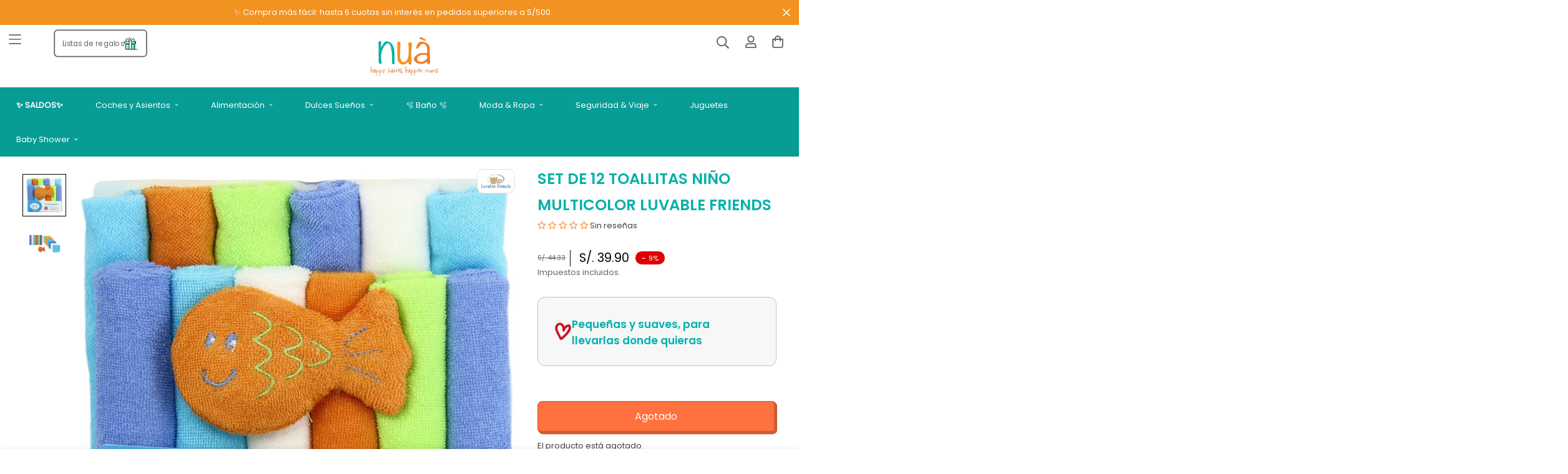

--- FILE ---
content_type: text/html; charset=utf-8
request_url: https://nua.pe/products/set-de-12-toallitas-colores-surtidos-nino
body_size: 85760
content:


<!doctype html>
<html
  class="no-js supports-no-cookies"
  lang="es"
  data-template="product"
  
>
<head>
	<meta charset="utf-8">
	<meta http-equiv="X-UA-Compatible" content="IE=edge">
	<meta name="viewport" content="width=device-width, initial-scale=1, maximum-scale=1.0, user-scalable=0">
	<meta name="theme-color" content="#ff4e0f"><link rel="canonical" href="https://nua.pe/products/set-de-12-toallitas-colores-surtidos-nino"><link rel="preload" as="style" href="//nua.pe/cdn/shop/t/22/assets/product-template.css?v=3753786682766671451706752741"><link rel="preload" as="style" href="//nua.pe/cdn/shop/t/22/assets/theme.css?v=91442140817872504631744391372">


<link rel="dns-prefetch" href="https://nua.pe/products/set-de-12-toallitas-colores-surtidos-nino" crossorigin>
<link rel="dns-prefetch" href="https://cdn.shopify.com" crossorigin>
<link rel="preconnect" href="https://nua.pe/products/set-de-12-toallitas-colores-surtidos-nino" crossorigin>
<link rel="preconnect" href="https://cdn.shopify.com" crossorigin>
<link rel="preload" as="style" href="//nua.pe/cdn/shop/t/22/assets/chunk.css?v=176808580991907767311706752742">
<link rel="preload" as="script" href="//nua.pe/cdn/shop/t/22/assets/app.min.js?v=32251531535379523771744391369">
<link rel="preload" as="script" href="//nua.pe/cdn/shop/t/22/assets/foxkit-app.min.js?v=48166617155657649261706752741">
<link rel="preload" as="script" href="//nua.pe/cdn/shop/t/22/assets/lazy-image.min.js?v=164341435460352801361706752741">

<link rel="shortcut icon" href="//nua.pe/cdn/shop/files/favicon-nua.png?crop=center&height=32&v=1666282258&width=32" type="image/png"><title>SET DE 12 TOALLITAS NIÑO MULTICOLOR LUVABLE FRIENDS</title><meta name="description" content=""><meta property="og:site_name" content="Nua Baby">
<meta property="og:url" content="https://nua.pe/products/set-de-12-toallitas-colores-surtidos-nino">
<meta property="og:title" content="SET DE 12 TOALLITAS NIÑO MULTICOLOR LUVABLE FRIENDS">
<meta property="og:type" content="product">
<meta property="og:description" content="En NUA encuentras productos especializados para bebés que refuerzan su seguridad, comodidad, entretenimiento y aprendizaje."><meta property="og:image" content="http://nua.pe/cdn/shop/products/4005.jpg?v=1652494825">
<meta property="og:image:secure_url" content="https://nua.pe/cdn/shop/products/4005.jpg?v=1652494825">
<meta property="og:image:width" content="1500">
<meta property="og:image:height" content="1442"><meta property="og:price:amount" content="39.90">
<meta property="og:price:currency" content="PEN"><meta name="twitter:card" content="summary_large_image">
<meta name="twitter:title" content="SET DE 12 TOALLITAS NIÑO MULTICOLOR LUVABLE FRIENDS">
<meta name="twitter:description" content="En NUA encuentras productos especializados para bebés que refuerzan su seguridad, comodidad, entretenimiento y aprendizaje.">

<style media="print" id="mn-font-style">
  @font-face {  font-family: SF-Heading-font;  font-weight:https://cdn.shopify.com/s/files/1/0612/3208/7213/files/Poppins-SemiBold.ttf?v=1683580660;  src: url(https://cdn.shopify.com/s/files/1/0612/3208/7213/files/Poppins-SemiBold.ttf?v=1683580660);  font-display: swap;}:root {  --font-stack-header: SF-Heading-font;  --font-weight-header: 400;}@font-face {  font-family: SF-Body-font;  font-weight:https://cdn.shopify.com/s/files/1/0612/3208/7213/files/Poppins-Regular.ttf?v=1683580660;  src: url(https://cdn.shopify.com/s/files/1/0612/3208/7213/files/Poppins-Regular.ttf?v=1683580660);  font-display: swap;}:root {  --font-stack-body: 'SF-Body-font';  --font-weight-body: 400;;}
</style>
<style media="print" id="mn-critical-css">
  html{font-size:calc(var(--font-base-size,16) * 1px)}body{font-family:var(--font-stack-body)!important;font-weight:var(--font-weight-body);font-style:var(--font-style-body);color:var(--color-body-text);font-size:calc(var(--font-base-size,16) * 1px);line-height:calc(var(--base-line-height) * 1px);scroll-behavior:smooth}body .h1,body .h2,body .h3,body .h4,body .h5,body .h6,body h1,body h2,body h3,body h4,body h5,body h6{font-family:var(--font-stack-header);font-weight:var(--font-weight-header);font-style:var(--font-style-header);color:var(--color-heading-text);line-height:normal}body .h1,body h1{font-size:calc(((var(--font-h1-mobile))/ (var(--font-base-size))) * 1rem)}body .h2,body h2{font-size:calc(((var(--font-h2-mobile))/ (var(--font-base-size))) * 1rem)}body .h3,body h3{font-size:calc(((var(--font-h3-mobile))/ (var(--font-base-size))) * 1rem)}body .h4,body h4{font-size:calc(((var(--font-h4-mobile))/ (var(--font-base-size))) * 1rem)}body .h5,body h5{font-size:calc(((var(--font-h5-mobile))/ (var(--font-base-size))) * 1rem)}body .h6,body h6{font-size:calc(((var(--font-h6-mobile))/ (var(--font-base-size))) * 1rem);line-height:1.4}@media only screen and (min-width:768px){body .h1,body h1{font-size:calc(((var(--font-h1-desktop))/ (var(--font-base-size))) * 1rem)}body .h2,body h2{font-size:calc(((var(--font-h2-desktop))/ (var(--font-base-size))) * 1rem)}body .h3,body h3{font-size:calc(((var(--font-h3-desktop))/ (var(--font-base-size))) * 1rem)}body .h4,body h4{font-size:calc(((var(--font-h4-desktop))/ (var(--font-base-size))) * 1rem)}body .h5,body h5{font-size:calc(((var(--font-h5-desktop))/ (var(--font-base-size))) * 1rem)}body .h6,body h6{font-size:calc(((var(--font-h6-desktop))/ (var(--font-base-size))) * 1rem)}}.swiper-wrapper{display:flex}.swiper-container:not(.swiper-container-initialized) .swiper-slide{width:calc(100% / var(--items,1));flex:0 0 auto}@media (max-width:1023px){.swiper-container:not(.swiper-container-initialized) .swiper-slide{min-width:40vw;flex:0 0 auto}}@media (max-width:767px){.swiper-container:not(.swiper-container-initialized) .swiper-slide{min-width:66vw;flex:0 0 auto}}.opacity-0{opacity:0}.opacity-100{opacity:1!important;}.placeholder-background{position:absolute;top:0;right:0;bottom:0;left:0;pointer-events:none}.placeholder-background--animation{background-color:#000;animation:placeholder-background-loading 1.5s infinite linear}[data-image-loading]{position:relative}[data-image-loading]:after{content:'';background-color:#000;animation:placeholder-background-loading 1.5s infinite linear;position:absolute;top:0;left:0;width:100%;height:100%;z-index:1}[data-image-loading] img.lazyload{opacity:0}[data-image-loading] img.lazyloaded{opacity:1}.no-js [data-image-loading]{animation-name:none}.lazyload--fade-in{opacity:0;transition:.25s all}.lazyload--fade-in.lazyloaded{opacity:1}@media (min-width:768px){.hidden.md\:block{display:block!important}.hidden.md\:flex{display:flex!important}.hidden.md\:grid{display:grid!important}}@media (min-width:1024px){.hidden.lg\:block{display:block!important}.hidden.lg\:flex{display:flex!important}.hidden.lg\:grid{display:grid!important}}@media (min-width:1280px){.hidden.xl\:block{display:block!important}.hidden.xl\:flex{display:flex!important}.hidden.xl\:grid{display:grid!important}}

  h1, .h1,
  h2, .h2,
  h3, .h3,
  h4, .h4,
  h5, .h5,
  h6, .h6 {
    letter-spacing: 0px;
  }
</style>

  <script>
  // https://codebeautify.org/jsviewer

  function _debounce(fn, wait = 300) {
    let t;
    return (...args) => {
      clearTimeout(t);
      t = setTimeout(() => fn.apply(this, args), wait);
    };
  }

  try {
    window.MinimogSettings = window.MinimogSettings || {};
    window.___mnag = 'userA' + (window.___mnag1 || '') + 'gent';

    var _mh = document.querySelector('header.sf-header__mobile');
    var _dh = document.querySelector('header.sf-header__desktop');
    // Set header height
    function _shh() {
      if (!_mh || !_dh) {
        _mh = document.querySelector('header.sf-header__mobile');
        _dh = document.querySelector('header.sf-header__desktop');
      }
      // Header
      var _hd = window.innerWidth < 1024 ? _mh : _dh;
      if (_hd) {
        document.documentElement.style.setProperty('--sf-header-height', _hd.offsetHeight + 'px');
        window.MinimogSettings.headerHeight = _hd.offsetHeight;
      }
    }

    // setTopbarHeight
    function _stbh() {
      // Topbar
      var _tb = document.querySelector('.sf-topbar');
      if (_tb) {
        document.documentElement.style.setProperty('--sf-topbar-height', _tb.offsetHeight + 'px');
        window.MinimogSettings.topbarHeight = _tb.offsetHeight;
      }
    }

    // setAnnouncementHeight
    function _sah() {
      // announcement_bar
      var _ab = document.querySelector('.announcement-bar');
      if (_ab) {
        document.documentElement.style.setProperty('--sf-announcement-height', _ab.offsetHeight + 'px');
        window.MinimogSettings.topbarHeight = _ab.offsetHeight;
      }
    }

    // setMainContentPadding
    function _smcp() {
      // pageTemplate
      var _pt = document.documentElement.dataset.template;
      if (window.innerWidth >= 1024) {
        if (_dh && _dh.dataset.transparent === "true") {
          if (_pt === 'index' || _pt === 'collection') {
            document.documentElement.style.setProperty('--main-content-padding-top', '0px');
          }
        }
      } else {
        document.documentElement.style.removeProperty('--main-content-padding-top');
      }
    }

    // calculateSectionsHeight
    function _csh() {_shh();_stbh();_sah();_smcp();}
    window.addEventListener('resize', _debounce(_csh, 1000));

    document.documentElement.className = document.documentElement.className.replace('supports-no-cookies', 'supports-cookies').replace('no-js', 'js');
  } catch (error) {
    console.warn('Failed to execute critical scripts', error);
  }

  try {
    // Page speed agent
    var _nu = navigator[window.___mnag];
    var _psas = [
      {
        'b': 'ome-Li',
        'c': 'ghth',
        'd': 'ouse',
        'a': 'Chr',
      },
      {
        'd': 'hts',
        'a': 'Sp',
        'c': 'nsig',
        'b': 'eed I',
      },
      {
        'b': ' Lin',
        'd': '6_64',
        'a': 'X11;',
        'c': 'ux x8',
      }
    ];
    function __fn(i) {
      return Object.keys(_psas[i]).sort().reduce(function (a, c) { return a + _psas[i][c] }, '');
    }

    var __isPSA = (_nu.indexOf(__fn(0)) > -1 || _nu.indexOf(__fn(1)) > -1 || _nu.indexOf(__fn(2)) > -1);
    // var __isPSA = true

    window.___mnag = '!1';
    _psas = null;
  } catch (err) {
    var __isPSA = false;
    var _psas = null;
    window.___mnag = '!1';
  }

  // activateFontAndCriticalCSS
  function afnc() {
    // fontStyle & criticalStyle
    var cs = document.getElementById('mn-critical-css');
    var fs = document.getElementById('mn-font-style');
    if (cs) cs.media = 'all';
    if (fs) fs.media = 'all';
  }

  if (!__isPSA) afnc();

  // __activateStyle(this)
  function __as(l) {
    l.rel = 'stylesheet';
    l.media = 'all';
    l.removeAttribute('onload');
  }

  // _onChunkStyleLoad(this)
  function __ocsl(l) {
    if (!__isPSA) __as(l);
  }

  window.__isPSA = __isPSA;
</script>

  
<style data-shopify>:root {		/* BODY */		--base-line-height: 28;		/* PRIMARY COLORS */		--color-primary: #ff4e0f;		--plyr-color-main: #ff4e0f;		--color-primary-darker: #d13700;		/* TEXT COLORS */		--color-body-text: #414141;		--color-heading-text: #000000;		--color-sub-text: #666666;		--color-text-link: #000000;		--color-text-link-hover: #999999;		/* BUTTON COLORS */		--color-btn-bg:  #ff4e0f;		--color-btn-bg-hover: #ff4e0f;		--color-btn-text: #ffffff;		--color-btn-text-hover: #ffffff;    	--color-btn-secondary-border: #000000;    	--color-btn-secondary-text: #000000;		--btn-letter-spacing: 0px;		--btn-border-radius: 5px;		--btn-border-width: 1px;		--btn-line-height: 23px;				/* PRODUCT COLORS */		--product-title-color: #000000;		--product-sale-price-color: #666666;		--product-regular-price-color: #000000;		--product-type-color: #666666;		--product-desc-color: #666666;		/* TOPBAR COLORS */		--color-topbar-background: #ffffff;		--color-topbar-text: #000000;		/* MENU BAR COLORS */		--color-menu-background: #000000;		--color-menu-text: #f8f8f8;		/* BORDER COLORS */		--color-border: #dedede;		/* FOOTER COLORS */		--color-footer-text: #000000;		--color-footer-subtext: #666666;		--color-footer-background: #f5f5f5;		--color-footer-link: #666666;		--color-footer-link-hover: #000000;		--color-footer-background-mobile: #F5F5F5;		/* FOOTER BOTTOM COLORS */		--color-footer-bottom-text: #000;		--color-footer-bottom-background: #f5f5f5;		--color-footer-bottom-background-mobile: #F5F5F5;		/* HEADER */		--color-header-text: #666666;		--color-header-transparent-text: #000000;		--color-main-background: #ffffff;		--color-field-background: #ffffff;		--color-header-background: #ffffff;		--color-cart-wishlist-count: #ffffff;		--bg-cart-wishlist-count: #de0000;		--swatch-item-background-default: #f7f8fa;		--text-gray-400: #777777;		--text-gray-9b: #9b9b9b;		--text-black: #000000;		--text-white: #ffffff;		--bg-gray-400: #f7f8fa;		--bg-black: #000000;		--rounded-full: 9999px;		--border-color-1: #eeeeee;		--border-color-2: #b2b2b2;		--border-color-3: #d2d2d2;		--border-color-4: #737373;		--color-secondary: #666666;		--color-success: #3a8735;		--color-warning: #ff706b;		--color-info: #959595;		--color-disabled: #cecece;		--bg-disabled: #f7f7f7;		--bg-hover: #737373;		--bg-color-tooltip: #000000;		--text-color-tooltip: #ffffff;		--color-image-overlay: #000000;		--opacity-image-overlay: 0.2;		--theme-shadow: 0 5px 15px 0 rgba(0, 0, 0, 0.07);    	--arrow-select-box: url(//nua.pe/cdn/shop/t/22/assets/ar-down.svg?v=92728264558441377851706752743);		/* FONT SIZES */		--font-base-size: 18;		--font-btn-size: 16px;		--font-btn-weight: 500;		--font-h1-desktop: 33;		--font-h1-mobile: 31;		--font-h2-desktop: 26;		--font-h2-mobile: 23;		--font-h3-desktop: 19;		--font-h3-mobile: 17;		--font-h4-desktop: 17;		--font-h4-mobile: 15;		--font-h5-desktop: 14;		--font-h5-mobile: 13;		--font-h6-desktop: 13;		--font-h6-mobile: 12;    	--arrow-down-url: url(//nua.pe/cdn/shop/t/22/assets/arrow-down.svg?v=157552497485556416461706752741);    	--arrow-down-white-url: url(//nua.pe/cdn/shop/t/22/assets/arrow-down-white.svg?v=70535736727834135531706752741);    	--product-title-line-clamp: 1;		--spacing-sections-desktop: 100px;        --spacing-sections-tablet: 75px;        --spacing-sections-mobile: 50px;	}
</style><link media="print" onload="this.media = 'all'" rel="stylesheet" href="//nua.pe/cdn/shop/t/22/assets/product-template.css?v=3753786682766671451706752741"><link type="text/css" href="//nua.pe/cdn/shop/t/22/assets/custom.css?v=105997007003712207781706752741" rel="stylesheet">

<style data-shopify>body {
    --container-width: 1610;
    --fluid-container-width: 1480px;
    --fluid-container-offset: 45px;
    background-color: #ffffff;
  }
  [style*="--aspect-ratio"]:before {
    padding-top: calc(100% / (0.0001 + var(--aspect-ratio, 16/9)));
  }
  @media ( max-width: 767px ) {
    [style*="--aspect-ratio"]:before {
      padding-top: calc(100% / (0.0001 + var(--aspect-ratio-mobile, var(--aspect-ratio, 16/9)) ));
    }
  }</style>

  

  <link href="//nua.pe/cdn/shop/t/22/assets/theme.css?v=91442140817872504631744391372" rel="stylesheet" type="text/css" media="all" />
  <link href="//nua.pe/cdn/shop/t/22/assets/chunk.css?v=176808580991907767311706752742" rel="stylesheet" type="text/css" media="all" />

  <script src="//nua.pe/cdn/shop/t/22/assets/theme-global.js?v=57777481096624029791706752736" defer="defer"></script>
  <script src="//nua.pe/cdn/shop/t/22/assets/product-form.min.js?v=86221198764360150501706752743" defer="defer"></script>
  <script src="//nua.pe/cdn/shop/t/22/assets/lazy-image.min.js?v=164341435460352801361706752741" defer="defer"></script>


  
  <script>window.performance && window.performance.mark && window.performance.mark('shopify.content_for_header.start');</script><meta name="google-site-verification" content="KYtrBi7aplJrZ7YZpcn6a9so3slSXsOqhhjHJRQvoBw">
<meta name="facebook-domain-verification" content="hwykm1jl06gf9x5zjui1irgk0q8ezq">
<meta id="shopify-digital-wallet" name="shopify-digital-wallet" content="/61232087213/digital_wallets/dialog">
<link rel="alternate" type="application/json+oembed" href="https://nua.pe/products/set-de-12-toallitas-colores-surtidos-nino.oembed">
<script async="async" src="/checkouts/internal/preloads.js?locale=es-PE"></script>
<script id="shopify-features" type="application/json">{"accessToken":"42630b94a89fbb0f1e607e36f41a4b7d","betas":["rich-media-storefront-analytics"],"domain":"nua.pe","predictiveSearch":true,"shopId":61232087213,"locale":"es"}</script>
<script>var Shopify = Shopify || {};
Shopify.shop = "nua-baby.myshopify.com";
Shopify.locale = "es";
Shopify.currency = {"active":"PEN","rate":"1.0"};
Shopify.country = "PE";
Shopify.theme = {"name":"PRODUCCION | NuaPeruCluster\/main","id":135192182957,"schema_name":"CLUSTER | NUA","schema_version":"3.0.0","theme_store_id":null,"role":"main"};
Shopify.theme.handle = "null";
Shopify.theme.style = {"id":null,"handle":null};
Shopify.cdnHost = "nua.pe/cdn";
Shopify.routes = Shopify.routes || {};
Shopify.routes.root = "/";</script>
<script type="module">!function(o){(o.Shopify=o.Shopify||{}).modules=!0}(window);</script>
<script>!function(o){function n(){var o=[];function n(){o.push(Array.prototype.slice.apply(arguments))}return n.q=o,n}var t=o.Shopify=o.Shopify||{};t.loadFeatures=n(),t.autoloadFeatures=n()}(window);</script>
<script id="shop-js-analytics" type="application/json">{"pageType":"product"}</script>
<script defer="defer" async type="module" src="//nua.pe/cdn/shopifycloud/shop-js/modules/v2/client.init-shop-cart-sync_2Gr3Q33f.es.esm.js"></script>
<script defer="defer" async type="module" src="//nua.pe/cdn/shopifycloud/shop-js/modules/v2/chunk.common_noJfOIa7.esm.js"></script>
<script defer="defer" async type="module" src="//nua.pe/cdn/shopifycloud/shop-js/modules/v2/chunk.modal_Deo2FJQo.esm.js"></script>
<script type="module">
  await import("//nua.pe/cdn/shopifycloud/shop-js/modules/v2/client.init-shop-cart-sync_2Gr3Q33f.es.esm.js");
await import("//nua.pe/cdn/shopifycloud/shop-js/modules/v2/chunk.common_noJfOIa7.esm.js");
await import("//nua.pe/cdn/shopifycloud/shop-js/modules/v2/chunk.modal_Deo2FJQo.esm.js");

  window.Shopify.SignInWithShop?.initShopCartSync?.({"fedCMEnabled":true,"windoidEnabled":true});

</script>
<script>(function() {
  var isLoaded = false;
  function asyncLoad() {
    if (isLoaded) return;
    isLoaded = true;
    var urls = ["https:\/\/static.klaviyo.com\/onsite\/js\/klaviyo.js?company_id=S8RczG\u0026shop=nua-baby.myshopify.com"];
    for (var i = 0; i < urls.length; i++) {
      var s = document.createElement('script');
      s.type = 'text/javascript';
      s.async = true;
      s.src = urls[i];
      var x = document.getElementsByTagName('script')[0];
      x.parentNode.insertBefore(s, x);
    }
  };
  if(window.attachEvent) {
    window.attachEvent('onload', asyncLoad);
  } else {
    window.addEventListener('load', asyncLoad, false);
  }
})();</script>
<script id="__st">var __st={"a":61232087213,"offset":-18000,"reqid":"490817fb-0fce-48f0-bdc6-d1979fe1929e-1769073342","pageurl":"nua.pe\/products\/set-de-12-toallitas-colores-surtidos-nino","u":"8291adc270c3","p":"product","rtyp":"product","rid":7170338586797};</script>
<script>window.ShopifyPaypalV4VisibilityTracking = true;</script>
<script id="captcha-bootstrap">!function(){'use strict';const t='contact',e='account',n='new_comment',o=[[t,t],['blogs',n],['comments',n],[t,'customer']],c=[[e,'customer_login'],[e,'guest_login'],[e,'recover_customer_password'],[e,'create_customer']],r=t=>t.map((([t,e])=>`form[action*='/${t}']:not([data-nocaptcha='true']) input[name='form_type'][value='${e}']`)).join(','),a=t=>()=>t?[...document.querySelectorAll(t)].map((t=>t.form)):[];function s(){const t=[...o],e=r(t);return a(e)}const i='password',u='form_key',d=['recaptcha-v3-token','g-recaptcha-response','h-captcha-response',i],f=()=>{try{return window.sessionStorage}catch{return}},m='__shopify_v',_=t=>t.elements[u];function p(t,e,n=!1){try{const o=window.sessionStorage,c=JSON.parse(o.getItem(e)),{data:r}=function(t){const{data:e,action:n}=t;return t[m]||n?{data:e,action:n}:{data:t,action:n}}(c);for(const[e,n]of Object.entries(r))t.elements[e]&&(t.elements[e].value=n);n&&o.removeItem(e)}catch(o){console.error('form repopulation failed',{error:o})}}const l='form_type',E='cptcha';function T(t){t.dataset[E]=!0}const w=window,h=w.document,L='Shopify',v='ce_forms',y='captcha';let A=!1;((t,e)=>{const n=(g='f06e6c50-85a8-45c8-87d0-21a2b65856fe',I='https://cdn.shopify.com/shopifycloud/storefront-forms-hcaptcha/ce_storefront_forms_captcha_hcaptcha.v1.5.2.iife.js',D={infoText:'Protegido por hCaptcha',privacyText:'Privacidad',termsText:'Términos'},(t,e,n)=>{const o=w[L][v],c=o.bindForm;if(c)return c(t,g,e,D).then(n);var r;o.q.push([[t,g,e,D],n]),r=I,A||(h.body.append(Object.assign(h.createElement('script'),{id:'captcha-provider',async:!0,src:r})),A=!0)});var g,I,D;w[L]=w[L]||{},w[L][v]=w[L][v]||{},w[L][v].q=[],w[L][y]=w[L][y]||{},w[L][y].protect=function(t,e){n(t,void 0,e),T(t)},Object.freeze(w[L][y]),function(t,e,n,w,h,L){const[v,y,A,g]=function(t,e,n){const i=e?o:[],u=t?c:[],d=[...i,...u],f=r(d),m=r(i),_=r(d.filter((([t,e])=>n.includes(e))));return[a(f),a(m),a(_),s()]}(w,h,L),I=t=>{const e=t.target;return e instanceof HTMLFormElement?e:e&&e.form},D=t=>v().includes(t);t.addEventListener('submit',(t=>{const e=I(t);if(!e)return;const n=D(e)&&!e.dataset.hcaptchaBound&&!e.dataset.recaptchaBound,o=_(e),c=g().includes(e)&&(!o||!o.value);(n||c)&&t.preventDefault(),c&&!n&&(function(t){try{if(!f())return;!function(t){const e=f();if(!e)return;const n=_(t);if(!n)return;const o=n.value;o&&e.removeItem(o)}(t);const e=Array.from(Array(32),(()=>Math.random().toString(36)[2])).join('');!function(t,e){_(t)||t.append(Object.assign(document.createElement('input'),{type:'hidden',name:u})),t.elements[u].value=e}(t,e),function(t,e){const n=f();if(!n)return;const o=[...t.querySelectorAll(`input[type='${i}']`)].map((({name:t})=>t)),c=[...d,...o],r={};for(const[a,s]of new FormData(t).entries())c.includes(a)||(r[a]=s);n.setItem(e,JSON.stringify({[m]:1,action:t.action,data:r}))}(t,e)}catch(e){console.error('failed to persist form',e)}}(e),e.submit())}));const S=(t,e)=>{t&&!t.dataset[E]&&(n(t,e.some((e=>e===t))),T(t))};for(const o of['focusin','change'])t.addEventListener(o,(t=>{const e=I(t);D(e)&&S(e,y())}));const B=e.get('form_key'),M=e.get(l),P=B&&M;t.addEventListener('DOMContentLoaded',(()=>{const t=y();if(P)for(const e of t)e.elements[l].value===M&&p(e,B);[...new Set([...A(),...v().filter((t=>'true'===t.dataset.shopifyCaptcha))])].forEach((e=>S(e,t)))}))}(h,new URLSearchParams(w.location.search),n,t,e,['guest_login'])})(!0,!0)}();</script>
<script integrity="sha256-4kQ18oKyAcykRKYeNunJcIwy7WH5gtpwJnB7kiuLZ1E=" data-source-attribution="shopify.loadfeatures" defer="defer" src="//nua.pe/cdn/shopifycloud/storefront/assets/storefront/load_feature-a0a9edcb.js" crossorigin="anonymous"></script>
<script data-source-attribution="shopify.dynamic_checkout.dynamic.init">var Shopify=Shopify||{};Shopify.PaymentButton=Shopify.PaymentButton||{isStorefrontPortableWallets:!0,init:function(){window.Shopify.PaymentButton.init=function(){};var t=document.createElement("script");t.src="https://nua.pe/cdn/shopifycloud/portable-wallets/latest/portable-wallets.es.js",t.type="module",document.head.appendChild(t)}};
</script>
<script data-source-attribution="shopify.dynamic_checkout.buyer_consent">
  function portableWalletsHideBuyerConsent(e){var t=document.getElementById("shopify-buyer-consent"),n=document.getElementById("shopify-subscription-policy-button");t&&n&&(t.classList.add("hidden"),t.setAttribute("aria-hidden","true"),n.removeEventListener("click",e))}function portableWalletsShowBuyerConsent(e){var t=document.getElementById("shopify-buyer-consent"),n=document.getElementById("shopify-subscription-policy-button");t&&n&&(t.classList.remove("hidden"),t.removeAttribute("aria-hidden"),n.addEventListener("click",e))}window.Shopify?.PaymentButton&&(window.Shopify.PaymentButton.hideBuyerConsent=portableWalletsHideBuyerConsent,window.Shopify.PaymentButton.showBuyerConsent=portableWalletsShowBuyerConsent);
</script>
<script data-source-attribution="shopify.dynamic_checkout.cart.bootstrap">document.addEventListener("DOMContentLoaded",(function(){function t(){return document.querySelector("shopify-accelerated-checkout-cart, shopify-accelerated-checkout")}if(t())Shopify.PaymentButton.init();else{new MutationObserver((function(e,n){t()&&(Shopify.PaymentButton.init(),n.disconnect())})).observe(document.body,{childList:!0,subtree:!0})}}));
</script>
<script id='scb4127' type='text/javascript' async='' src='https://nua.pe/cdn/shopifycloud/privacy-banner/storefront-banner.js'></script>
<script>window.performance && window.performance.mark && window.performance.mark('shopify.content_for_header.end');</script>


<style>
    @font-face {
        font-family: 'MfHeyPrettyGirl';
        src: url("https://cdn.shopify.com/s/files/1/0612/3208/7213/files/MfHeyPrettyGirl.woff2?v=1664773153") format('woff2'),
            url("https://cdn.shopify.com/s/files/1/0612/3208/7213/files/MfHeyPrettyGirl.woff?v=1664773164") format('woff');
        font-weight: normal;
        font-style: normal;
        font-display: swap;
    }

    :root {
      --nua-box-shadow: 0px 1px 48px #00000026, 0px 4px 8px #0000000f,  0px 0px 1px #00000052;
      --nua-color-rojo: #de0000;
      --nua-principal-oscuro: #00b1aa;
      --nua-secundario-oscuro: #ff7201;
      --nua-terciario-oscuro: #ff4e0f;
      --nua-doodle-font: 'Poppins', sans-serif !important;
    }

      .CLUSTER h1, .CLUSTER h2, .CLUSTER h3, .CLUSTER h4, .CLUSTER h5, .CLUSTER .h0, .CLUSTER .h1, .CLUSTER .h2, .CLUSTER .h3, .CLUSTER .h4, .CLUSTER .h5 {

        font-family: var(--font-stack-header);
        font-weight: normal !important;
        font-style: normal !important;
        color: var(--nua-principal-oscuro) !important;
      }

    /** HEADER **/

    .CLUSTER.template-index #MainContent {
      margin-top: -8rem;
    }

    .CLUSTER.mobile .CLUSTER-Header .sf-logo .sf-image {
        left: 20%;
    }

    .CLUSTER-Header .sf-logo .sf-image img {
        object-fit: contain;
        width: 100%;
    }

    .CLUSTER-Header .sf-logo .logo-img{
        padding: 0px;
    }

   .CLUSTER-Header .sf-menu-wrapper__desktop {
      background-color: #D9F3F2;
   }

    .sf-menu-wrapper {
      backdrop-filter: blur(5px);
    }

    .CLUSTER .BtnListaRegalos svg{
        height: 2rem;
        width: 2rem;
    }

    .desktop.CLUSTER .BtnListaRegalos{
        height: 3.8rem;
        position: absolute;
        left: 6rem;
        display: flex;
        align-items: center;
        gap: 1rem;
        border: solid 2px;
        padding: 0.5rem 1rem;
        border-radius: 0.5rem;
        transform: scale(0.9);
        text-decoration: none;
        top: 0.4rem;
      z-index: 9;
    }

    .mobile.CLUSTER .BtnListaRegalos{
        height: 4.5rem;
        width: 5rem;
        position: absolute;
        left: 3rem;
        display: flex;
        align-items: center;
        gap: 0rem;
        border: none;
        padding: 0;
        border-radius: 1rem;
        transform: scale(1);
        flex-direction: column-reverse;
        font-size: 0.7rem;
        padding-top: 0.4rem;
        text-align: center;
        line-height: 0.8rem;
    }

    /** HEADER **/

    /** ===================================================BANNER **/
      SliderBanner-component  {
        position: relative;
        display: block;
        overflow: hidden;
      }

      SliderBanner-component SliderBanner-Slider {
        display: block;
      }

      SliderBanner-component .swiper-wrapper {
      	gap: 1rem;


      }

      SliderBanner-component img{

      	width: 100%;

      }


      SliderBanner-component a{

        width: 100%;
        padding-top: 120%;
        display: block;
        background-size: cover;
        border-radius: 1rem;
        position: relative;
        background-size: cover;
        background-position: center center;
        background-repeat: no-repeat;


      }

      SliderBanner-component.imagenUnica a{

    	padding-top: 0;

      }


      SliderBanner-component a span{

        position: absolute;
        bottom: calc(5% + 0.8rem);
        right: 10%;
        color: #fff;
        background-color: var(--nua-secundario-oscuro);
        padding: 0.3rem 0.8rem;
        border-radius: 0.5rem;
        transition: ease 0.3s all;
        margin: 0;
        font-weight: bold;
        font-size: 0.8rem;
        box-shadow: var(--nua-box-shadow);
        box-shadow: 0.1rem 0.1rem 0rem #c23300;
        border-bottom: solid 2px #c23300;
        border-right: solid 2px #c23300;
      }

      SliderBanner-component a p{
        position: absolute;
        bottom: 5%;
        left: 5%;
        color: var(--nua-principal-oscuro);
        padding: 1rem 9rem 1rem 1rem;
        border-radius: 1rem;
        transition: ease 0.3s all;
        margin: 0;
        font-size: 1.5rem;
        line-height: normal;
        background-color: #fff;
        box-shadow: var(--nua-box-shadow);
        width: calc(100% - 10%);
        font-family: var(--nua-doodle-font);
    }


  
  .truncate-lines-cluster {
    -webkit-line-clamp: 1;
      -webkit-box-orient: vertical;
      display: -webkit-box;
      overflow: hidden; 
  }
  @media screen and (max-width: 767px) {
    .truncate-lines-cluster {
      -webkit-line-clamp: 2; 
    }
  }
  

      SliderBanner-component .swiper-slide.swiper-slide-active a span{



      }

      SliderBanner-component .Clouds {

          background-image: url(//nua.pe/cdn/shop/t/22/assets/nua-cloud-naranja.png?v=17517);
        height: 9rem;
        width: 100%;
        display: block;
        position: absolute;
        left: 0;
        top: 0rem;
        z-index: 9;
        background-size: 20rem auto;
        background-repeat: repeat-x;
        background: none;

      }



      .mobile.CLUSTER sliderbanner-slider .swiper    {

          width: 220%;

      }
      .mobile.CLUSTER SliderBanner-component  {

        margin-top: -1rem;



      }

      .mobile.CLUSTER SliderBanner-component .Clouds  {


      }

      .mobile.CLUSTER SliderBanner-component a p{

        font-size: 1.2rem;
        line-height: normal;

      }

    /** ===================================================BANNER **/

    /** ===================================================SLIDER CIRCULOS **/
    .CLUSTER SliderCirculos-component .swiper-slide a span{
    background-color: var(--nua-principal-oscuro);
        color: #fff;

    }

    /** ===================================================SLIDER CIRCULOS **/

    /** ===================================================GRID **/
    .ClusterCard .sf__pcard{

        box-shadow: var(--nua-box-shadow);
        border-radius: 0.8rem;
        overflow: hidden;
    }

    .ClusterCard .sf__pcard .sf__pcard-content{

        padding: 5%;

    }

    .ClusterCard .sf__pcard-style-4 .sf__pcard-content .sf__pcard-quick-add {

      width: 100%;
    }

    /** ===================================================GRID **/

    .CLUSTER .sf-breadcrumb {

    border-bottom: 1px solid var(--border-color-1);
        border-top: 1px solid var(--border-color-1);
      margin-bottom: 4rem;
    }



    .sf__btn.sf__btn-primary, a.sf__btn.sf__btn-primary, button.sf__btn.sf__btn-primary {
        height: 4rem;
        box-shadow: 0.1rem 0.1rem 0rem #c23300;
        border-bottom: solid 4px #c23300;
        border-right: solid 4px #c23300;
        border-radius: 0.6rem;
        display: flex;
        align-items: center;
        justify-content: center;

    }

    .btn-disabled, .btn.disabled, .btn:disabled, .btn[disabled], .disabled.shopify-payment-button__button.shopify-payment-button__button--unbranded, .sf__btn-disabled, .sf__btn.disabled, .sf__btn:disabled, .sf__btn[disabled], .shopify-payment-button__button.shopify-payment-button__button--unbranded:disabled, [disabled].shopify-payment-button__button.shopify-payment-button__button--unbranded
    {

        border-color: #c23300 !important;
        color: #ffffff !important;

    }

    .NuaCard.sf__pcard {
        padding: 1rem;
        box-shadow: var(--nua-box-shadow);
        border-radius: 1rem;

    }

    .NuaFeaturedCollection.swiper-container {
    overflow: hidden !important;

    }

  .CLUSTER_featured_promotion .section-my{
    margin-top:50px;
  }

    .CLUSTER .swiper-container {
      margin-top:90px;
      overflow: visible;

    }


    .CLUSTER .product__pickup-availabilities {

      display: none;
    }


    .SkuContainer {

    margin-top: 2rem;
        padding: 0.6rem;
        border: solid 1px #ccc;
        border-radius: 0.5rem;
        background-color: #f1f1f1;
        margin-bottom: 2rem;
        font-size: 0.9rem;

    }


    .CLUSTER .search-container input{

    height: 3.4rem;

    }


    .announcement-bar {
        z-index: 999;


    }

    .CLUSTER .sf-footer__block-inner .link-lv2:last-child a{
      background-image: url(//nua.pe/cdn/shop/t/22/assets/icono-libro-de-reclamaciones_300x300.png?v=110668711155204128691706752737);
        padding-top: 9rem;
        background-size: 9rem;
        background-repeat: no-repeat;
        background-position: 1rem 0.6rem;


    }

    .AlertEscaso {
        padding: 0.6rem 0.8rem;
        border: solid 1px #e2cb00;
        display: block;
        background-color: #fffbdb;
        border-radius: 0.5rem;
        font-size: 0.9rem;

    }


    .CLUSTER .vendor_no_logo{

        position: absolute;
        top: 0.5rem;
        border-radius: 0.5rem;
        border: solid 1px #f37c1f;
        padding: 0.4rem 1rem;
        color: #f37c1f;
        right: 1rem;
        font-weight: bold;
        background-color: #fff;
        opacity: 1;
      	display: block;
    z-index: 9;
      }


    .CLUSTER .vendor_logo  {

    position: absolute;
        top: 0.5rem;
        border-radius: 0.5rem;
        border: solid 1px #f37c1f;
        padding: 0.4rem 1rem;
        color: #f37c1f;
        right: 0.5rem;
        font-weight: bold;
        background-color: #fff;
        opacity: 1;
        display: block;
        width: 4.7rem;
        height: 3rem;
        background-position: center center;
        background-size: 80%;
        background-repeat: no-repeat;
        border-color: #0000001c;
        z-index: 9;
        border-radius: 0.8rem;

    }

    .CLUSTER .cluster_responsive_image .swiper-container{
        margin-top: 0px;
    }

    .CLUSTER .cluster_responsive_image .swiper-container .zoom-in{
        top: 5.25rem;
    }



     .CLUSTER media-gallery {
    position: relative;

     }
     .CLUSTER media-gallery .vendor_logo {

    }



    .mobile.CLUSTER media-gallery .vendor_logo{
        transform: none;
        left: 0;
        right: auto;

    }


    .CLUSTER .announcement-bar__content {

        font-size: 1.4rem;
    }

    .CLUSTER .giftreggie-front .nuaTYC a {
        color: var(--nua-principal-oscuro);
        text-decoration: underline !important;


    }

    .CLUSTER.mobile .prod__sticky-atc .quantity-input {
        display: none;

    }
      .prod__tag-hot {
        background-color:#3fa659;
      }




  
</style>





<style>
:root {
    --cluster-box-shadow: 0px 1px 48px #00000026, 0px 4px 8px #0000000f,  0px 0px 1px #00000052;
   --font-base-size:13;
  --cluster-principal-oscuro: #666;
}


  

.YellowAlert {
  background-color: rgba(255, 234, 138, 0.4);
    padding: 0.5rem 0.8rem;
    border: solid 1px rgba(255, 234, 138, 1);
    border-radius: 0.5rem;  
    font-size: 0.8rem;
}

  

.CLUSTER .scroll-up .header__wrapper {
  box-shadow: none;
}  

.LibroDeReclamaciones {
    max-width: 120px;
    display: block;

  
}

.sf-menu-wrapper, .overscroll-contain {

    backdrop-filter: blur(4px);
    
}

.sf-search-form > span {
  color: #FFF;
}


   




  
.CLUSTER SliderCirculos-component.CuadradoVertical .swiper    {
  

    padding: 0;
    width: 100%;


}
  
.CLUSTER SliderCirculos-component.CuadradoVertical .swiper-wrapper {
  
  gap: 1rem;
  
  }
  

.CLUSTER SliderCirculos-component.CuadradoVertical .swiper-slide a {
  
    width: 100%;
    padding-top: 150%;
    display: block;
    border-radius: 0;
    background-color: #fff;
    background-size: cover;
    transition: all ease .3s;
    background-color: #000;
    transform: scale(1);
  
} 
  
.CLUSTER SliderCirculos-component.CuadradoVertical .swiper-slide a:hover {
  

    transform: scale(0.95);

  
}  
  
  
 
  
  
  
.CLUSTER slidercirculos-component {
  
	overflow: hidden;  
  
  
}  

  



  
  
  
  .CLUSTER SliderCirculos-component .swiper-slide a span {
  
    position: absolute;
    text-align: center;
    font-weight: bold;
    text-transform: uppercase;
    word-break: keep-all;
    border-radius: 100rem;
    width: 100%;
    right: 0;
    left: 0;
    padding: 0.5rem;
    font-size: 0.9rem;
    line-height: 1.1rem;
    top: auto;   
      
  
  
  
  }
  .Titulo {
  padding: 2rem;
    text-align: center;
    
  
  }
  .Titulo h2 {
  padding: 2rem;
    text-align: center;
    
  
  }
  .mobile.CLUSTER SliderCirculos-component .swiper    {

      width: 180%;

  }  
 
  .mobile.CLUSTER SliderCirculos-component .swiper-slide a span {
  
    right: 0;
    left: 0;
    padding: 0.6rem 0.8rem;
    font-size: 1rem;
    line-height: 1rem;
    top: auto;
    bottom: -1.5rem;
  
  
  }   

 

slidercirculos-component {
	display: block;
  
    position: relative;
  overflow: hidden;
    
}

.CLUSTER SliderCirculos-component .swiper{
    padding: 3rem 0 3rem 3rem;
    width: 110%;


}
	



.CLUSTER SliderCirculos-component .swiper .swiper-button-next{
	right: 2rem;


}

.CLUSTER.mobile SliderCirculos-component .swiper .swiper-button-next{


  

}


.CLUSTER SliderCirculos-component .swiper-slide a{
    width: 100%;
    padding-top: 100%;
    display: block;
    border-radius: 100rem;
    background-color: #fff;
    background-size: cover;

	transform: scale(0.8);
	transition: all ease 0.3s;
  background-position: center center;
  
    box-shadow: var(--pampa-box-shadow); 
  
  
}
  
  .CLUSTER SliderCirculos-component .swiper-slide a:hover {
  
	transform: scale(0.9);  
  
  }

  


@keyframes AnimacionColoresNuevo {
	0% {border-color: hsl(1, 100%, 83%);}
  	5% {border-color: hsl(18, 100%, 83%);}
	10% {border-color: hsl(36, 100%, 83%);}
	15% {border-color: hsl(54, 100%, 83%);}
	20% {border-color: hsl(72, 100%, 83%);}
	25% {border-color: hsl(90, 100%, 83%);}
	30% {border-color: hsl(108, 100%, 83%);}
	35% {border-color: hsl(126, 100%, 83%);}
	40% {border-color: hsl(144, 100%, 83%);}
	45% {border-color: hsl(162, 100%, 83%);}
	50% {border-color: hsl(180, 100%, 83%);}
	55% {border-color: hsl(198, 100%, 83%);}
	60% {border-color: hsl(216, 100%, 83%);}
	65% {border-color: hsl(234, 100%, 83%);}
	70% {border-color: hsl(252, 100%, 83%);}
	75% {border-color: hsl(270, 100%, 83%);}
	80% {border-color: hsl(288, 100%, 83%);}
	85% {border-color: hsl(306, 100%, 83%);}
	90% {border-color: hsl(324, 100%, 83%);}
	95% {border-color: hsl(342, 100%, 83%);}
	100% {border-color: hsl(360, 100%, 83%);}
}



	.CLUSTER SliderCirculos-component .swiper-slide a .Nuevo{
	    position: absolute;
	    left: -0.4rem;
	    top: -0.4rem;
	    width: calc(100% + 0.8rem);
	    height: calc(100% + 0.8rem);
	    border-radius: 100rem;
	    border: solid 4px #00CB66;
	    animation-name: AnimacionColoresNuevo;
	    animation-duration: 20s;
	    animation-iteration-count: infinite;


	}
	.CLUSTER SliderCirculos-component .swiper-slide a .Nuevo .Badge {

	    background-size: cover;
	    width: 20%;
	    height: 20%;
	    right: 4%;
	    top: 4%;
	}
	.CLUSTER SliderCirculos-component .swiper-slide a .Descuento{
		position: absolute;
	    left: -0.4rem;
	    top: -0.4rem;
	    width: calc(100% + 0.8rem);
	    height: calc(100% + 0.8rem);
	    border-radius: 100rem;
	    border: solid 4px #D92518;

	}
	.CLUSTER SliderCirculos-component .swiper-slide a .Descuento .Badge {

	    background-size: cover;
	    width: 20%;
	    height: 20%;
	    right: 4%;
	    top: 4%;	
	}
	.CLUSTER SliderCirculos-component .swiper-slide a .dosxuno{
		position: absolute;
	    left: -0.4rem;
	    top: -0.4rem;
	    width: calc(100% + 0.8rem);
	    height: calc(100% + 0.8rem);
	    border-radius: 100rem;
	    border: solid 4px #D92518;

	}	
	
	
	.CLUSTER SliderCirculos-component .swiper-slide a .dosxuno .Badge {
	    background-image: url(//cdn.shopify.com/s/files/1/0612/3208/7213/t/5/assets/2x1-bkg.svg?3709);
	    background-size: cover;
	    width: 20%;
	    height: 20%;
	    right: 4%;
	    top: 4%;	
	}




.CLUSTER SliderCirculos-component .ReelLogos .swiper-slide a{
background-size: 80%;
    background-repeat: no-repeat;
    background-position: center center;
}


.CLUSTER SliderCirculos-component #BannerCategories {
	height: 40vh;
  background-size: cover;
  background-position: center center;
  position: relative;
  display:flex;
	align-items: center;

  position: relative;


}

  
  
  .desktop.CLUSTER SliderCirculos-component #BannerCategories {
      height: 40vh;

  	margin-bottom: -10%;
  }



.CLUSTER SliderCirculos-component #BannerCategories div.Titulo {
width: 100%;
    text-align: left;
    color: #fff;
    margin: 5% 5% 15% 5%;
    position: absolute;
    bottom: 0;
    left: 0;
}
  

.CLUSTER SliderCirculos-component #BannerCategories div.Titulo h2 {
    text-align: left;
    color: #fff;
    font-weight: bold;
    letter-spacing: 0.2rem;
    padding: 0;
  margin: 0;

}  





.CLUSTER SliderCirculos-component #BannerCategories .FlechaScrollAbajo {

    text-align: center;
    position: absolute;
    bottom: 4rem;
    left: 2rem;
    background-color: #fff;
    padding: 2rem 1rem 1rem 1rem;
    width: 7rem;
    height: 7rem;
    transform: scale(0.7);
    border-radius: 100rem;
  
}

.CLUSTER SliderCirculos-component #BannerCategories .FlechaScrollAbajo img{
	transform: rotate(90deg);
  width: 2rem;

}

 
  
.CLUSTER SliderCirculos-component .swiper-slide {
  
     max-width: 25%; 
}
  
  
.CLUSTER .sf__pcard-style-4 .sf__pcard-content .sf__pcard-quick-add .sf__btn {
    padding: 0.5rem;
    font-size: 0.8rem;
    margin-top: 0;
  
}

.CLUSTER .sf__pcard-style-4 .sf__pcard-content .sf__pcard-price .prod__price {
    background-color: var(--nua-terciario-oscuro);
    padding: 0.2rem 0.5rem;
    border-radius: 0.4rem;
    color: #fff;
    margin-top: 1rem;
    font-weight: bold;
    box-shadow: var(--nua-box-shadow);
    margin: 0;

  
}
.CLUSTER .prod__compare_price {
    font-size: 0.8rem;
    margin-right: 0.6rem;  
}
  

.CLUSTER cart-note {
    display: flex;
    gap: 1rem;
  
}
.mobile.CLUSTER cart-note {
display: flex;
    flex-direction: column;
    width: 100%;
  
}
  

.CLUSTER cart-note cart-note-item {
    display: flex;
    flex-direction: column;
    width: 100%;
    gap: 0.5rem;
  
}


.CLUSTER cart-note cart-note-item textarea{
    display: block;
    padding: 0.5rem;
    border: solid 1px #a4a4a4;
    border-radius: 0.5rem;
    box-shadow: 1px 1px 1rem #00000000;
  height: 7rem;
    
  }

.CLUSTER cart-note cart-note-item input {
    width: 100%;
    display: block;
    padding: 0.5rem;
    border: solid 1px #a4a4a4;
    border-radius: 0.5rem;
    box-shadow: 1px 1px 1rem #00000000;
    height: 3rem;
}




.CLUSTER .search-container {
    min-height: 3.4rem;
  
} 



#MainContent {
overflow-x: hidden;
}  
  
  .page-seguimiento-de-pedido #MainContent {
overflow: hidden;
}  
  


gift-container.gift-reggie-buttons {
    display: flex;
    width: 100%;
    flex-direction: column;
    padding: 1rem;
    border: dashed 2px #02b1aa;
    border-radius: 0.8rem;
    background-color: #02b1aa1c;
    gap: 1rem;
  
}


gift-container.gift-reggie-buttons .BtnVolver{
    background: #fff;
    border-radius: 0.5rem;
    padding: 1rem;
    text-align: center;

  
}

gift-container.gift-reggie-buttons .gift-reggie-registry-button {
margin: 0;
  
}
  
  
  
</style>
 
  







<style>
@import url('https://fonts.googleapis.com/css2?family=Poppins:ital,wght@0,100;0,200;0,300;0,400;0,500;0,600;0,700;0,800;0,900;1,100;1,200;1,300;1,400;1,500;1,600;1,700;1,800;1,900&display=swap');
</style>
<style>
   #MainContent .sf__pcard-content  a {
    text-decoration: none !important;
    font-family: "Poppins", sans-serif;
  font-weight: 500;
    height: 3rem;
  font-style: normal;
}

  .CLUSTER .giftreggie-front a{
  	text-decoration: none !important; 
  
  color: #666;
  }

  
  
  
  .CLUSTER .giftreggie-front p a{
  	text-decoration: underline !important; 

  }
  
  .giftreggie-front ul {
  
  	padding: 0;
  }
  
  .CLUSTER .giftreggie-registry-image img{
  
	object-fit: cover;
    width: 100%;
    height: 100%;  
  
  }
  
  
  .CLUSTER .giftreggie-front .event_datetime {
    border: solid 1px;
    color: #64b500;
    background: #e3f4d3;
    padding: 2px 1rem 0px 1rem;
    border-radius: 0.5rem;
    position: absolute;
    right: 0rem;
    top: 0.7rem;
    font-size: 1.3rem; 
  
  }
  
  .CLUSTER .giftreggie-front .Resultados a{
	position: relative;
    display: block;
  
  
  }
  
  .Resultados .registrant, .Resultados .registry_coregistrant {
  	display: block;
  
  }
  
  
  .giftreggie-front .giftreggie-footer, .giftreggie-front h4, .giftreggie-front h3 {
  
     font-family:var(--nua-doodle-font) !important; 
  
  }
  
  .CLUSTER .giftreggie-front .Resultados h4{
    padding-bottom: 0rem;
    font-size: 1.5rem;
  }

  @media only screen and (max-width: 768px) {
  .CLUSTER .giftreggie-front .Resultados h4{
    width: 56%;
    
  }
     .CLUSTER .giftreggie-front .Resultados .registrant{
    width: 55%;
    
  }
    .CLUSTER .giftreggie-front .event_datetime {
    top: 0.7rem;
  }
  }
  
 
  
  .Resultados li{
  padding-bottom: 0.8rem;
  
  }
  
  .CLUSTER .giftreggie-front h4{
  
    font-size: 2rem;
    margin: 0;
    padding-bottom: 1rem;
    line-height: 2rem;
    text-transform: none;
    font-weight: bold !important;
  
  }
  
  
  
  .CLUSTER .giftreggie-front .registry-profile-block {
    box-shadow: var(--cluster-box-shadow);
    margin-bottom: 2rem;
    padding: 1rem;
    border-radius: 1rem;
    max-width: 100%;
    width: 100%;
    background-color: #fff;

  
  }
  
  .CLUSTER .giftreggie-front .registry-profile-block span {
  
    width: calc(50% - 2rem);
    margin-right: 1rem;  
  
  
  }
  
  
  .mobile.CLUSTER .giftreggie-front .registry-profile-block span {
  
  width: 100%;
  
  }
  
  .CLUSTER .giftreggie-front input:disabled {
  
  	display: none;
  }
  
  
body.CLUSTER .giftreggie-front {
 
  
}
  
body.CLUSTER .giftreggie-front input, body.CLUSTER .giftreggie-front select{
  
    width: 100%;
    padding: 0.5rem;
    border-radius: 0.5rem;
    border: solid 1px var(--cluster-principal-oscuro);  
}
  
body.CLUSTER .giftreggie-front .registry-variant input{
  
    width: 4rem;
    text-align: center;

}  
  
  
  
  
body.CLUSTER .giftreggie-front input[type=submit], 
body.CLUSTER .giftreggie-add-to-cart 
  {
padding: 1rem 1.5rem;
    background: var(--cluster-principal-oscuro);
    color: #fff;
    font-size: 1.5rem;
    display: block;
    border: none;
    margin: 0;
    width: 100%;
    border-radius: 1rem;
    margin-bottom: 2rem;
    cursor: pointer;
    transform: scale(1);
    transition: ease 0.3s all;
      text-align: center;

    
  }
  body.CLUSTER .giftreggie-front input[type=submit]:hover,
  body.CLUSTER .giftreggie-add-to-cart:hover {
  	box-shadow: var(--cluster-box-shadow);
  	transform: scale(1.01);
  }  

  
  .CtaCompartir {
  
  
  
  }
  .CtaCompartir .whatsapp{
  
  
  
  }  
  .CtaCompartir .facebook{
  
  
  
  }   
  .CtaCompartir .mail{
  
  
  
  }    
body.CLUSTER .giftreggie-desktop {

  
  }

body.CLUSTER .giftreggie-body td .button {
    background-color: var(--nua-principal-oscuro);
    color: #fff;
    font-size: 1.1rem;
    padding: 1.6rem 1rem;
    height: 0.8rem;
    line-height: 1rem;
    min-height: auto;
    border-radius: 0.5rem;
    border: none;
    display: flex;
    align-items: center;
    justify-content: center;
  
  }  
body.CLUSTER .giftreggie-body td .button:before, body.CLUSTER .giftreggie-body td .button:after {
	border: none;	
      box-shadow: none;
  
  }   
  
body.CLUSTER .giftreggie-mobile {
 

    flex-direction: row;
    flex-shrink: 1;
    flex-wrap: wrap;
    gap: 1rem;  
  
  
  
  }  
body.CLUSTER .giftreggie-mobile ul {
margin: 0;
    padding: 0;
  
  }  
  

  
  .CLUSTER .giftreggie-front .nuaTYC {
  
     display: flex;
    align-items: center;
    justify-content: center;
    padding: 1rem; 
  
  
  }  
   .CLUSTER .giftreggie-front .nuaTYC input {
  
	width: auto;
  
  
  }  
  
body.CLUSTER .giftreggie-mobile li p a  {
  
    font-family: var(--font-heading-family);
    text-decoration: none;
    color: var(--color-icon);
    font-size: 3rem;
    line-height: 3rem;  
  
  }  
  
  
body.CLUSTER .giftreggie-front .giftreggie-body {
    border: none;  
  
  }  
  

  
  
body.CLUSTER .registry-variant table{
  
  
  }
  
  
body.CLUSTER .registry-variant .giftreggie-item-name {
  
	display: block;
    font-size: 1.1rem;
  	text-align: left;
    line-height: 1.6rem;  
}
  
  
body.CLUSTER .registry-variant .money{
    background-color: #01aba4;
    padding: 0.2rem 0.5rem;
    border-radius: 0.4rem;
    color: #fff;
    margin-top: 1rem;
    font-weight: bold;
    box-shadow: var(--nua-box-shadow);
    margin: 0;
    font-size: 1rem;
    padding: 9px 9px;
    display: inline-block;
  
  }
  
body.CLUSTER .giftreggie-item-image a {
  
    display: block;
    position: relative;
    overflow: hidden;
    padding-top: 100%; 
  
  }
  
  
body.CLUSTER .giftreggie-item-image a img{
	object-fit: contain;
    display: block;
    max-width: 100%;
    position: absolute;
    top: 0;
    left: 0;
    height: 100%;
    width: 100%;
    max-height: none;
  
  }
body.CLUSTER .giftreggie-landing-overview, body.CLUSTER .giftreggie-body {
  
    margin: 0 auto; 
  
  
  
  }
  

body.CLUSTER .giftreggie-front h3 {
  
 text-align: center;
  font-size: 2.5rem;
  
  
  }    

  
  
body.CLUSTER .giftreggie-create-buttons {
     display: flex;
    flex-direction: column-reverse; 
  
  }
  
  
body.CLUSTER  .registry-profile .registry-profile-block:last-child {
  
  display: none;
  
  }
  
  body.CLUSTER  .giftreggie-share-linkedin, body.CLUSTER .giftreggie-share-twitter {
  
  display: none !important;
  
  }  


  

  
  
body.CLUSTER .giftreggie-header {
  
    display: flex;
    justify-content: space-between;
    align-items: center;
    padding-bottom: 2rem;

}


  
  

  .CtaRegistry {
  
  
  }
  
  body.CLUSTER .giftreggie-registry-summary {
    background-color: #fff;
    box-shadow: var(--cluster-box-shadow);
    border-radius: 1rem;
    padding: 1rem 3rem;
    margin-bottom: 4rem;
    display: flex;
    gap: 1rem;
    flex-direction: column;
  }
body.CLUSTER .giftreggie-registry-summary a {

  margin: 0;
}  

  
  
  body.CLUSTER .CabeceraLista {

  	height: 50rem;
        position: relative;
    background: none;
    display: none;
  
    
    
  }  
  body.CLUSTER.desktop .CabeceraLista {


  
    
    
  }
  
  
  
  body.CLUSTER .CabeceraLista .giftreggie-description{

        background-image: url(//nua.pe/cdn/shop/t/22/assets/brush-right-green.png?v=183782411468941628701706752742);
    background-size: 100% 100%;
    position: absolute;
    top: 10rem;
    padding-left: 40%;
    padding-top: 3rem;
    padding-bottom: 5rem;
    padding-right: 3rem;
    right: -3rem;
    min-height: 35rem;
    display: flex;
    align-items: center;
    justify-content: center;
    width: calc(100% + 6rem);
    font-size: 2rem;
    text-align: center;
    
    
  }   
  
  
  
  body.CLUSTER .CabeceraLista .giftreggie-registry-title{
	font-size: 4rem;
    width: 50%;
    position: absolute;
    display: flex;
    align-items: center;
    justify-content: flex-start;
    margin-left: -7rem;
    line-height: 4rem;
    text-align: left;
    background-size: 100% 100%;
    color: #fff;
    padding: 4%;
    min-height: 33rem;
    padding-right: 25%;
position: absolute;
    z-index: 9;    
    text-shadow: 1px 1px 1px #000;  
    color: #fff !important;  
    
        background-image: url(//nua.pe/cdn/shop/t/22/assets/brush-left-orange.png?v=159355284699034111281706752737);   
  }  

  body.CLUSTER.mobile .CabeceraLista .giftreggie-registry-title{
    display: flex;
    align-items: center;
    font-size: 3rem;
    padding: 6rem;
    width: calc(100% + 6rem);
    padding-right: 50%;
    background-size: 100% 100%;
    background-color: transparent;
    color: #FFF !important;
    text-shadow: 1px 1px 1px #000;
    min-height: 24rem;
        background-image: url(//nua.pe/cdn/shop/t/22/assets/brush-left-orange.png?v=159355284699034111281706752737);
    
  
  }
  
  body.CLUSTER.desktop .CabeceraLista .giftreggie-registry-title {
    top: -3rem;
    left: 4rem;  
  
  }
  
  
  
  .Proteger {
    border: solid 1px;
    border-radius: 100rem;
    height: 3.7rem;
    padding: 1rem;
    position: relative;
    display: flex;
    align-items: center;
    justify-content: center;

          
  
  }
  .Proteger.Privado {
    color: #daa100;
     background-color: #fcf5df;
  }  
  .Proteger.Publico {
color: #00a11d;
    background-color: #dffce2;
  
  }   
  .Proteger span{

  
  }  
  .Proteger input{
    width: 1rem !important;
    position: absolute;
    right: 1.7rem;
    top: 1.1rem;
    transform: scale(1.5);
  
  }
  
  body.CLUSTER .giftreggie-registry-image {
  
    position: absolute;

    width: 16rem;
	border-radius: 62% 45% 59% 62%;
    overflow: hidden;
    height: 16rem;

    box-shadow: var(--cluster-box-shadow);
      
      
  
  
  }
  body.CLUSTER.desktop .giftreggie-registry-image {
  
    top: 0;
    z-index: 9;
    left: 36%;
  
  
  }  
  body.CLUSTER.mobile .giftreggie-registry-image {
  
	left: 17rem;
    top: 4rem;
    z-index: 9;
    border-radius: 62% 45% 59% 62%;
    
    
  }  
  
  body.CLUSTER .giftreggie-description{
  
    margin-top: 12px;
    font-family: var(--nua-doodle-font);
    font-size: 3rem;
    color: #ffffff;
    text-align: left;
    text-shadow: 1px 1px 3px #0000008f;
  
  }
  body.CLUSTER.mobile .giftreggie-description{
  
    font-size: 1.9rem;
    right: -3rem;
    top: 15rem;
    padding-top: 7rem;
    padding-bottom: 9rem;
    line-height: 2.3rem;
    text-align: center;
  
  } 
  

  
  
  body.CLUSTER.mobile .registry-variant{
  
	width: 100%;
  
  } 
  
  
  

  body.CLUSTER.mobile  .giftreggie-header li{

      display: block;



  }    
 
  
  body.CLUSTER.mobile .CabeceraLista {

  
  }

  
  
  
  .CtaWhatsapp .General {
  

  
  }  
  .CtaWhatsapp .Listas {
  
  	display: none;
  
  }
  
  .share-registry .share-registry {
  
  
  
  }

  
  .CtaCompartir {
  
    text-decoration: none !important;
    color: #666;
    padding: 1rem;
    box-shadow: var(--cluster-box-shadow);
    background-color: #fff;
    border-radius: 0.8rem;
    margin-right: 1rem;
    margin-bottom: 1rem;
    margin-top: 1rem;
    display: inline-block;
    background-size: 2rem;
    background-position: 1rem center;
    background-repeat: no-repeat;
    padding-left: 4rem;      
  
  } 
  
  .CtaCompartir.whatsapp {
  
  	background-image: url([data-uri]);
    
  
  }  
  .CtaCompartir.facebook {
  
    background-image: url([data-uri]);
    
  
  
  }
  
  .CtaCompartir.mail{
  	background-image: url([data-uri]);
  
  }
 
  
  .gift-reggie-registry-button {
  
  
  	position: relative;
  
  }
  
 
  
  
  .CLUSTER .giftreggie-front .BtnListaFisica,   .CLUSTER .giftreggie-front .BtnListaFisicaWhatsapp {
  	
    padding: 1rem 1.5rem;
    background: var(--cluster-principal-oscuro);
    color: #fff;
    font-size: 1.5rem;
    display: block;
    border: none;
    margin: 0;
    width: 100%;
    border-radius: 1rem;
    cursor: pointer;
    transform: scale(1);
    transition: ease 0.3s all;
    text-align: center;
    
  
  }  
   
  .BtnListaFisicaWhatsapp {
  
  
  
  }   
  
  
  .CLUSTER .giftreggie-front .giftreggie-body form.giftreggie-registry-form {
  
    padding: 1rem;
    background-color: #fff;
    box-shadow: var(--cluster-box-shadow);
    border-radius: 1rem;  
    display: block;
    overflow: hidden;  
  }
  
  
  
  .CLUSTER .giftreggie-front .RedesSociales {
  display: none;
  
  }
  
  

 body.CLUSTER .giftreggie-front input[type=submit], body.CLUSTER .giftreggie-add-to-cart {


    background: #ff4e0f;
   
 }   


@media print {
        .no-print, .giftreggie-band, .RedesSociales, .CtaWhatsapp, .giftreggie-registry-summary, .action-buttons, .giftreggie-browse-add-products, .section-footer-padding {
            display: none !important;
        }

        .print-only{
            display: block;
        }
}



.giftreggie-registry .giftreggie-no-products {

    font-size: 18pt;
    display: block;
    padding: 10%;
    text-align: center;  
}  
.gift-reggie-registry-button input {

    width: 100%;
    height: 4rem;
    border: none;
    display: flex;
    align-items: center;
    justify-content: center;
    background-color: var(--nua-principal-oscuro);
    color: #fff;
    padding: 1rem;
    font-size: 1rem;
    border-radius: 0.5rem;
  
}

.gift-reggie-registry-button input:hover{
     box-shadow: 0 0 0 0.2rem #00675d;
    border-color: #00675d; 

}
  







  
  
  
  
</style>



<style>
/** CLUSTER **/
/** 19 ENE **/
:root {

  --cluster-border-radius: 10px;
  --cluster-spacing: 10px;
  --cluster-gray-bkg: #f1f1f1;
}

#MainContent .giftreggie-header{

    padding: var(--cluster-spacing);
    border-radius: var(--cluster-spacing);
    background-color: #f1f1f1;
    display: flex;
    margin: 2rem 0 1rem 0;
    justify-content: space-between;
    align-items: flex-start;
    flex-direction: column;
}

.mobile #MainContent .giftreggie-header{
    align-items: flex-start;
    flex-direction: column;

  
}


#MainContent .registry-profile-block {
    padding: var(--cluster-spacing);
    border-radius: var(--cluster-border-radius);
    width: 100%;
    background: var(--cluster-gray-bkg);
    margin-bottom: calc(var(--cluster-spacing)*2);
    position: relative;
max-width: none;  
}

#MainContent .giftreggie-find .giftreggie-body {
    padding: var(--cluster-spacing);
    border-radius: var(--cluster-border-radius);
    width: 100%;
    background: var(--cluster-gray-bkg);
  border: none;
  
}


.registry-profile input[type='text'], .registry-profile input[type='password'], .registry-profile input[type='email'], .registry-profile textarea, .registry-profile .country-selector{
width: 100% !important;
  
}


.registry-profile .registry-profile-block input {
 text-align: left;
  
}


#MainContent .registry-profile span {
    display: inline-block;
  
}


#MainContent .registry-profile-block p span input[type='file'] {
    display: inline-block;
    width: auto;
    max-width: 100%;
    height: 120px;
    border-radius: 10px;
    border: dashed 2px #66666675;
    display: flex;
    align-items: center;
    justify-content: center;
    margin-top: 10px;
}



#MainContent .giftreggie-front .giftreggie-create-buttons {
    text-align: center;
    display: flex;
    gap: 30px;
    width: 100%;
    flex-direction: column-reverse;
    margin-bottom: 60px;
  
}

#MainContent step {
    display: inline-flex;
    background-color: var(--color-btn-bg);
    border-radius: 100rem;
    color: #fff;
    align-items: center;
    padding: 1rem;
    width: 60px;
    height: 60px;
    flex-direction: column;
    justify-content: center;
    text-align: center;
    position: absolute;
    left: 1rem;
    top: 2rem;
    font-weight: 700;
}
#MainContent step txt{
    padding: 0;
    text-align: center;
    width: 100%;
    margin-top: -7px;
    font-size: 10px;
    font-weight: normal;
  
}

#MainContent .registry-profile-block h4{

    margin-top: 1rem;
    padding: 1rem;
    border-radius: 0.5rem;
    background-color: #fff;
    margin-bottom: 1rem;
    padding-left: 5rem;
    font-size: 1.1rem;
    line-height: 1.3rem;
  
}

#MainContent .registry-profile-block h4 span{

    font-size: 0.8rem;
    font-weight: normal;
    width: 100%;
    padding: 0;
    margin-top: 0.4rem;
    line-height: 1rem;
  
}


#MainContent .registry-profile-block span{
    font-size: 0.8rem;
    font-weight: normal;
    width: 100%;
    padding: 0;
  
}



#MainContent .giftreggie-landing-row {
    border: solid 1px #0000002b;
    margin-top: 24px;
    border-radius: var(--cluster-border-radius);
    background-color: #fff;
    padding: 1rem;
    display: flex;
    gap: 2rem;
    padding: 2rem;
  
}

#MainContent .giftreggie-landing-row content{
width: 80%;
  
}

#MainContent a:hover .giftreggie-landing-row {
    box-shadow: 1px 1px 16px #0000002b;
  
}
  
  

#MainContent .giftreggie-landing-overview{

    max-width: 670px;
    margin: 0 auto;
    margin-top: 1rem;
    margin-bottom: 6rem;
  
}

#MainContent .giftreggie-landing h3{

  text-align: center;
}


#MainContent ul.giftreggie-mobile.giftreggie-view-registry {
    display: flex!important;
    flex-wrap: wrap;
    gap: 1rem;
  margin-top: 1rem;

}

#MainContent table.giftreggie-desktop {


}


#MainContent .giftreggie-admin .giftreggie-registry-form ul li{
    display: flex;
    color: #aaa;
    background-color: #fff;
    border-radius: 10px;
    margin: 0;
    font-size: 1rem;
    flex-direction: row;
    align-items: flex-start;
    justify-content: space-between;
    border: none;
    flex-basis: calc(33.33333% - 0.7rem);
    box-sizing: border-box;
    padding: 10px;
    flex-wrap: wrap;
    gap: 1rem;
    position: relative;
    align-content: space-between;
    background-color: #f1f1f1;
  
  
}




.mobile #MainContent .giftreggie-admin .giftreggie-registry-form ul li{

    flex-basis: 100%;
  
}


#MainContent .giftreggie-admin .giftreggie-registry-form ul li.completado {

    border: solid 4px #00b189;
    opacity: 0.4;
}



#MainContent still-needs {
    position: absolute;
    right: 1rem;
    bottom: 1rem;
    background: #fff;
    padding: 0.2rem 1rem;
    border-radius: 100rem;
    font-size: 0.7rem;
  z-index: 1;
  
}


#MainContent .giftreggie-admin .giftreggie-registry-form ul li.completado still-needs {
    padding: 0;
    background: none;
    top: -11px;
    right: -11px;
    z-index: 99999;
    background: #fff;
    bottom: auto;
    border: solid 2px #fff;
    display: flex;
    align-content: center;
    align-items: center;
    gap: 1rem;
    padding-left: 1rem;
    color: #01aba4;
    font-weight: bold;
  
}


#MainContent .giftreggie-admin .giftreggie-registry-form ul li.completado still-needs svg {
    fill: #00b189;
  
}




#MainContent .giftreggie-admin .giftreggie-registry-form ul li.completado still-needs span{

}
  



#MainContent .giftreggie-admin ul li {

  
}


#MainContent card-image {

    border-radius: 5px;
    overflow: hidden;
    flex-basis: 40%;
  
}

#MainContent card-info{

    flex-basis: calc(60% - 1rem);
  
}



#MainContent card-image img {

    width: 100%;
    max-height: none;
  display: block;
  
}


.gift-reggie .shopify-section-group-header-group {

display: none;
  
}

.gift-reggie .shopify-section-group-footer-group {


}

.gift-reggie .footer-mobile__common {

display: none;
  
}



header-list {

    display: flex;
    justify-content: space-between;
    align-items: center;
    flex-direction: row;
    gap: 1rem;
    padding: 1rem;
    background: #ffffff;
    box-shadow: 1px 1px 21px #0000003d;
  
}

header-list .CtaVolver {

    display: flex;
    align-items: center;
    justify-content: center;
    text-align: center;
    border: solid 1px;
    border-radius: 6px;
    font-size: .7rem;
    padding: 0.8rem 1rem;
    line-height: .7rem;
  
}

header-list h2{

    font-size: 1rem;
    line-height: 1rem;
  
}

#MainContent .giftreggie-pdp-wishlist-cta--button, #MainContent .giftreggie-pdp-registry-cta--button{

    background-image: url([data-uri]);    
    background-repeat: no-repeat;
    background-size: auto 60%;
    background-position: calc(100% - 1rem);
    display: flex;
    padding: 0.7rem;
background-color: var(--nua-principal-oscuro);
    color: #fff;
    border-radius: 8px;  
}



#MainContent profile-container {

    border-radius: var(--cluster-border-radius);
    background-color: var(--nua-principal-oscuro);
    width: 100%;
    display: flex;
    flex-direction: column;
    color: #fff;
    position: relative;
    justify-content: center;  
}
#MainContent event-type {
    font-size: 1.2rem;
    margin-bottom: 0.4rem;
}

  
#MainContent profile-container status{

    position: absolute;
    right: 0;
    top: 0;
    background-color: #fff;
    border-radius: 100rem;
    color: #00b189;
    padding: 10px 17px 10px;
    font-size: 12px;
    display: flex;
    align-items: center;
    justify-content: center;
  
}


#MainContent profile-title {

    font-size: 3rem;
    font-weight: 700;
    line-height: 3rem;
    padding-right: 30%;
    margin-bottom: 0.5rem;
  
}

header-container {

    display: flex;
    gap: 1rem;
    background-color: var(--nua-principal-oscuro);
    padding: 1rem;
    border-radius: 10px;
  
}

.mobile header-container {
    flex-direction: column;
  
}


header-container image-container{

overflow: hidden;
    display: flex;
    border-radius: 8px;
  
}


.giftreggie-front .giftreggie-body {

  border: none;
}


card-actions a {
    width: 100%;
  
}


#MainContent ul.giftreggie-view-registry .agregar.registry-variant{

    color: #aaa;
    background-color: #f1f1f1;
    border-radius: 10px;
    margin: 0;
    font-size: 1rem;
    flex-basis: calc(33.33333% - 0.7rem);
    padding: 10px;
    position: relative;
    display: flex;
    justify-content: center;
    border: dashed #ccc;
    box-sizing: border-box;
    flex-direction: column;
    gap: 10px;
    width: 100%;
    align-items: center;
    align-content: center;
  text-align: center;

  
}

.mobile #MainContent ul.giftreggie-view-registry .agregar.registry-variant{

    flex-basis: 100%;
  
}


#MainContent ul.giftreggie-view-registry .agregar.registry-variant svg {

     width: 30px;
    height: 30px; 
}


#MainContent profile-admin{

    display: flex;
    width: 100%;
    background: #ffffff24;
    margin-top: 1rem;
    padding: 10px;
    border-radius: 8px;
  
}
.mobile #MainContent profile-admin{

    flex-direction: column;
  
}

#MainContent profile-admin p{

    font-size: 0.9rem;
    font-weight: bold;
  
}


#MainContent profile-admin span{
    font-size: 0.7rem;
    font-weight: normal;  
}


#MainContent profile-description{
    font-style: italic;
    display: flex;
    width: 100%;
    background: #ffffff;
    margin-top: 1rem;
    border-radius: 8px;
    padding: 10%;
    text-align: center;
    font-size: 1.4rem;
    line-height: 1.8rem;
    color: #02b189;
    justify-content: center;
}



#MainContent .giftreggie-body {

  border: none;
}


#MainContent .giftreggie-front .giftreggie-body form {

    margin-bottom: 6rem;  
}

#MainContent .giftreggie-add-to-cart {
border: solid;
    margin: 0;
    margin-top: 1rem;
    width: 100%;
    display: flex;
    align-items: center;
    justify-content: center;
    border-color: var(--color-btn-bg,var(--color-primary));
    border-radius: var(--btn-border-radius,0);
    font-size: 1.2rem;
  
}

#MainContent add-to-list-container {

    padding: 0.6rem 1rem 1rem 1rem;
    display: flex;
    flex-direction: column;
    border: dashed 2px #ccc;
    background-color: #fff;
    border-radius: 0.6rem;
  
}

.desktop #MainContent #escanearProducto {
  display: none;
  
}


shopify-section shopify-section-group-header-group {
display: none;
  
}



#MainContent card-needs {
    display: flex;
    flex-direction: row;
    align-items: center;
    gap: 1rem;
    justify-content: space-between;
    width: 100%;
    background: #fff;
    border-radius: 100rem;
    padding: 0.2rem 1rem;
    font-size: 0.8rem;
}

#MainContent card-needs div {
    display: flex;
    align-items: center;
    gap: 0.5rem;
  
}


input:not(.quantity-input__element,.form-control,.scd-item__qty_input,.newsletter__input-st,[type=submit]), textarea:not(.quantity-input__element,.form-control,.scd-item__qty_input,.newsletter__input-st,[type=submit]) {
text-align: center;
  
}

card-info p  {
    font-size: 0.7rem;
    line-height: 0.7rem;
  
}


#MainContent search-container {

    color: #aaa;
    background-color: #f1f1f1;
    border-radius: 10px;
    margin: 0;
    font-size: 1rem;
    flex-basis: calc(33.33333% - 0.7rem);
    padding: 10px;
    position: relative;
    display: flex;
    justify-content: center;
    border: dashed #ccc;
    box-sizing: border-box;
    flex-direction: column;
    gap: 10px;
    width: 100%;
    align-items: center;
    align-content: center;
  margin-top: 1rem;
  
}


#MainContent .giftreggie-front .giftreggie-body search-container form {
    margin-bottom: 0;
  
}

#MainContent card-actions {
    display: flex;
    flex-direction: column;
    gap: 0.5rem;
  
}


#EditBar {

    display: flex;
    position: fixed;
    z-index: 99999999;
    top: 0;
    width: 100%;
    background-color: #fff;
    left: 0;
    margin: 0;
    padding: 1rem;
    justify-content: space-between;
    box-shadow: 1px 1px 10px #00000047;
    height: 5rem;
    align-items: center;
  
}

#EditBar #discard-changes {
    color: #E91E63;
    border-color: #E91E63;
  
}

.giftreggie-landing-row {
    display: flex;
    align-items: center;
    gap: 1rem;
  
}
.giftreggie-landing-row svg {
width: 3rem;
  
}
  

#MainContent .giftreggie-landing-row h3 {
text-align: left;
  
}

#MainContent a {

    text-decoration: underline;
    padding-bottom: 1rem;
  
}


id-validator#IdValidator {

  
}

id-validator#IdValidator img{
    width: 280px;
    margin-bottom: 5%;
  
} 

.mobile id-validator#IdValidator input, .mobile id-validator#IdValidator span{

    width: 100%;
  
}
  
id-validator#IdValidator input-container{
    border-radius: 0.5rem;
    background: #fff;
    padding: 1rem;
    display: flex;
    flex-direction: row;
    align-items: center;
    gap: 1rem;
  margin-bottom: 1rem;
  
}
.mobile id-validator#IdValidator input-container {
    width: 100%;
    flex-direction: column;
    align-items: flex-start;  
}


.shopify-section-group-footer-group {

display: none;
  
}

id-validator#IdValidator #IframeContainer {
    display: none;
position: fixed;
    left: 0;
    width: 100%;
    top: 0;
    height: 100vh;
    padding-top: 4rem;
    background: #fff;
  
}
  

id-validator#IdValidator #registroBM {

    position: absolute;
    left: 0;
    width: 100%;
    top: 4rem;
    height: 100vh;
  
}

  
id-validator#IdValidator #IframeContainer span{

    position: absolute;
    top: 1rem;
    right: 1rem;
    background-color: #ccc;
    z-index: 9;
    padding: 10px 20px;
    width: auto;
    border-radius: 100rem;
    font-size: 0.8rem;
  
}
  
event-type select{
    width: 100%;
    padding: 1rem;
    border: solid 1px #bdbdbd;
    background-color: #fff;
    margin-bottom: 1rem;
    border-radius: 9.4px;
   
 }

feedback {
    display: none;
    background: #fff2ca;
    border: solid 1px #FFC107;
    padding: 10px;
    border-radius: 5px;
    font-size: 12px;
    justify-content: center;
    text-align: center;
    width: 100%;
  
}

share-container {
    display: flex;
    flex-direction: column;
  
}
share-container share-form {
    display: flex;
    flex-direction: column;
    background: #f1f1f1;
    border-radius: 0.5rem;
    padding: 1rem;
  
}
share-container share-form form{

    display: flex;
    flex-direction: column;
  
}

share-container share-form form button{

    padding: 1rem;
    color: #fff;
    background-color: #4CAF50 !important;
    margin-top: 1rem;
    border-radius: 0.5rem;
  
}

#MainContent ul.giftreggie-share-buttons li a  {
color: #FFF;
    font-family: Helvetica;
    border: 0;
    font-size: 12px;
    font-weight: bold;
    padding: 8px 16px;
    border-radius: 8px;
    cursor: pointer;
    display: inline-block;
    padding-left: 36px;
    background-repeat: no-repeat;
    background-position-y: 50%;
    background-position-x: 4px;
  
}
  
.giftreggie-share-buttons .giftreggie-share-twitter {


  
} 

  
.giftreggie-share-buttons .giftreggie-share-whatsapp {

    background-color: #01e676;
    background-image: url(https://faq.whatsapp.com/images/presma/whatsapp/whatsapp_logo_new-2x.png);
  

  
}  
  
#MainContent .giftreggie-registry {
    display: flex;
    flex-direction: column;
    gap: 1rem;
  
}  


#MainContent header-list-container {
    padding: 1rem 1rem;
    display: flex;
    gap: 1rem;
    background: #f1f1f1;
    border-radius: 100rem;

  
}


  

  


.mobile #MainContent header-list-container{
display: none;
  
}



#MainContent header-list-container tab{
    background-color: #ffff;
    padding: 0.5rem 1.2rem;
    border-radius: 6rem;
  cursor: pointer;

  
}

#MainContent header-list-container tab.current{

    background-color: #02ada6;
    color: #fff;
  
}  

.icons8-search { 
display: inline-block;
width: 64px;
height: 64px;
background: url('[data-uri]') 50% 50% no-repeat;
background-size: 100%; }

.icons8-gift { 
display: inline-block;
width: 64px;
height: 64px;
background: url('https://cdn.shopify.com/s/files/1/0612/3208/7213/files/icons8-gift.gif?v=1710861673') 50% 50% no-repeat;
background-size: 100%; }


.icons8-reminders { 
display: inline-block;
width: 64px;
height: 64px;
background: url('[data-uri]') 50% 50% no-repeat;
background-size: 100%; }
  
  

/** CLUSTER **/

</style> 


 







<!-- Google tag (gtag.js) -->
<script async src="https://www.googletagmanager.com/gtag/js?id=AW-10871966940"></script>
<script>
  window.dataLayer = window.dataLayer || [];
  function gtag(){dataLayer.push(arguments);}
  gtag('js', new Date());

  gtag('config', 'AW-10871966940');
</script>

<!-- Google Tag Manager -->
<script>(function(w,d,s,l,i){w[l]=w[l]||[];w[l].push({'gtm.start':
new Date().getTime(),event:'gtm.js'});var f=d.getElementsByTagName(s)[0],
j=d.createElement(s),dl=l!='dataLayer'?'&l='+l:'';j.async=true;j.src=
'https://www.googletagmanager.com/gtm.js?id='+i+dl;f.parentNode.insertBefore(j,f);
})(window,document,'script','dataLayer','GTM-T35S3GC');</script>
<!-- End Google Tag Manager -->

<meta name="facebook-domain-verification" content="x7m56eisulkbjbcx5aum48jmfegbtr" />


  <!-- Hotjar Tracking Code for Nua.pe -->
<script>
    (function(h,o,t,j,a,r){
        h.hj=h.hj||function(){(h.hj.q=h.hj.q||[]).push(arguments)};
        h._hjSettings={hjid:3916099,hjsv:6};
        a=o.getElementsByTagName('head')[0];
        r=o.createElement('script');r.async=1;
        r.src=t+h._hjSettings.hjid+j+h._hjSettings.hjsv;
        a.appendChild(r);
    })(window,document,'https://static.hotjar.com/c/hotjar-','.js?sv=');
</script>

  
  
 
<!-- BEGIN app block: shopify://apps/judge-me-reviews/blocks/judgeme_core/61ccd3b1-a9f2-4160-9fe9-4fec8413e5d8 --><!-- Start of Judge.me Core -->






<link rel="dns-prefetch" href="https://cdnwidget.judge.me">
<link rel="dns-prefetch" href="https://cdn.judge.me">
<link rel="dns-prefetch" href="https://cdn1.judge.me">
<link rel="dns-prefetch" href="https://api.judge.me">

<script data-cfasync='false' class='jdgm-settings-script'>window.jdgmSettings={"pagination":5,"disable_web_reviews":false,"badge_no_review_text":"Sin reseñas","badge_n_reviews_text":"{{ n }} reseña/reseñas","badge_star_color":"#FFA45C","hide_badge_preview_if_no_reviews":false,"badge_hide_text":false,"enforce_center_preview_badge":false,"widget_title":"Reseñas de Clientes","widget_open_form_text":"Escribir una reseña","widget_close_form_text":"Cancelar reseña","widget_refresh_page_text":"Actualizar página","widget_summary_text":"Basado en {{ number_of_reviews }} reseña/reseñas","widget_no_review_text":"Sin opiniones","widget_name_field_text":"Nombre","widget_verified_name_field_text":"Nombre Verificado (público)","widget_name_placeholder_text":"Nombre","widget_required_field_error_text":"Este campo es obligatorio.","widget_email_field_text":"Dirección de correo electrónico","widget_verified_email_field_text":"Correo electrónico Verificado (privado, no se puede editar)","widget_email_placeholder_text":"Tu dirección de correo electrónico","widget_email_field_error_text":"Por favor, ingresa una dirección de correo electrónico válida.","widget_rating_field_text":"Calificación","widget_review_title_field_text":"Título de la Reseña","widget_review_title_placeholder_text":"Da un título a tu reseña","widget_review_body_field_text":"Contenido de la reseña","widget_review_body_placeholder_text":"Empieza a escribir aquí...","widget_pictures_field_text":"Imagen/Video (opcional)","widget_submit_review_text":"Enviar Reseña","widget_submit_verified_review_text":"Enviar Reseña Verificada","widget_submit_success_msg_with_auto_publish":"¡Gracias! Por favor, actualiza la página en unos momentos para ver tu reseña. Puedes eliminar o editar tu reseña iniciando sesión en \u003ca href='https://judge.me/login' target='_blank' rel='nofollow noopener'\u003eJudge.me\u003c/a\u003e","widget_submit_success_msg_no_auto_publish":"¡Gracias! Tu reseña se publicará tan pronto como sea aprobada por el administrador de la tienda. Puedes eliminar o editar tu reseña iniciando sesión en \u003ca href='https://judge.me/login' target='_blank' rel='nofollow noopener'\u003eJudge.me\u003c/a\u003e","widget_show_default_reviews_out_of_total_text":"Mostrando {{ n_reviews_shown }} de {{ n_reviews }} reseñas.","widget_show_all_link_text":"Mostrar todas","widget_show_less_link_text":"Mostrar menos","widget_author_said_text":"{{ reviewer_name }} dijo:","widget_days_text":"hace {{ n }} día/días","widget_weeks_text":"hace {{ n }} semana/semanas","widget_months_text":"hace {{ n }} mes/meses","widget_years_text":"hace {{ n }} año/años","widget_yesterday_text":"Ayer","widget_today_text":"Hoy","widget_replied_text":"\u003e\u003e {{ shop_name }} respondió:","widget_read_more_text":"Leer más","widget_reviewer_name_as_initial":"","widget_rating_filter_color":"#fbcd0a","widget_rating_filter_see_all_text":"Ver todas las reseñas","widget_sorting_most_recent_text":"Más Recientes","widget_sorting_highest_rating_text":"Mayor Calificación","widget_sorting_lowest_rating_text":"Menor Calificación","widget_sorting_with_pictures_text":"Solo Imágenes","widget_sorting_most_helpful_text":"Más Útiles","widget_open_question_form_text":"Hacer una pregunta","widget_reviews_subtab_text":"Reseñas","widget_questions_subtab_text":"Preguntas","widget_question_label_text":"Pregunta","widget_answer_label_text":"Respuesta","widget_question_placeholder_text":"Escribe tu pregunta aquí","widget_submit_question_text":"Enviar Pregunta","widget_question_submit_success_text":"¡Gracias por tu pregunta! Te notificaremos una vez que sea respondida.","widget_star_color":"#FFA45C","verified_badge_text":"Verificado","verified_badge_bg_color":"","verified_badge_text_color":"","verified_badge_placement":"left-of-reviewer-name","widget_review_max_height":"","widget_hide_border":false,"widget_social_share":false,"widget_thumb":false,"widget_review_location_show":false,"widget_location_format":"","all_reviews_include_out_of_store_products":true,"all_reviews_out_of_store_text":"(fuera de la tienda)","all_reviews_pagination":100,"all_reviews_product_name_prefix_text":"sobre","enable_review_pictures":false,"enable_question_anwser":false,"widget_theme":"default","review_date_format":"dd/mm/yy","default_sort_method":"most-recent","widget_product_reviews_subtab_text":"Reseñas de Productos","widget_shop_reviews_subtab_text":"Reseñas de la Tienda","widget_other_products_reviews_text":"Reseñas para otros productos","widget_store_reviews_subtab_text":"Reseñas de la tienda","widget_no_store_reviews_text":"Esta tienda no ha recibido ninguna reseña todavía","widget_web_restriction_product_reviews_text":"Este producto no ha recibido ninguna reseña todavía","widget_no_items_text":"No se encontraron elementos","widget_show_more_text":"Mostrar más","widget_write_a_store_review_text":"Escribir una Reseña de la Tienda","widget_other_languages_heading":"Reseñas en Otros Idiomas","widget_translate_review_text":"Traducir reseña a {{ language }}","widget_translating_review_text":"Traduciendo...","widget_show_original_translation_text":"Mostrar original ({{ language }})","widget_translate_review_failed_text":"No se pudo traducir la reseña.","widget_translate_review_retry_text":"Reintentar","widget_translate_review_try_again_later_text":"Intentar más tarde","show_product_url_for_grouped_product":false,"widget_sorting_pictures_first_text":"Imágenes Primero","show_pictures_on_all_rev_page_mobile":false,"show_pictures_on_all_rev_page_desktop":false,"floating_tab_hide_mobile_install_preference":false,"floating_tab_button_name":"★ Reseñas","floating_tab_title":"Deja que los clientes hablen por nosotros","floating_tab_button_color":"","floating_tab_button_background_color":"","floating_tab_url":"","floating_tab_url_enabled":false,"floating_tab_tab_style":"text","all_reviews_text_badge_text":"Los clientes nos califican {{ shop.metafields.judgeme.all_reviews_rating | round: 1 }}/5 basado en {{ shop.metafields.judgeme.all_reviews_count }} reseñas.","all_reviews_text_badge_text_branded_style":"{{ shop.metafields.judgeme.all_reviews_rating | round: 1 }} de 5 estrellas basado en {{ shop.metafields.judgeme.all_reviews_count }} reseñas","is_all_reviews_text_badge_a_link":false,"show_stars_for_all_reviews_text_badge":false,"all_reviews_text_badge_url":"","all_reviews_text_style":"branded","all_reviews_text_color_style":"judgeme_brand_color","all_reviews_text_color":"#108474","all_reviews_text_show_jm_brand":true,"featured_carousel_show_header":true,"featured_carousel_title":"Deja que los clientes hablen por nosotros","testimonials_carousel_title":"Los clientes nos dicen","videos_carousel_title":"Historias de clientes reales","cards_carousel_title":"Los clientes nos dicen","featured_carousel_count_text":"de {{ n }} reseñas","featured_carousel_add_link_to_all_reviews_page":false,"featured_carousel_url":"","featured_carousel_show_images":true,"featured_carousel_autoslide_interval":5,"featured_carousel_arrows_on_the_sides":false,"featured_carousel_height":250,"featured_carousel_width":80,"featured_carousel_image_size":0,"featured_carousel_image_height":250,"featured_carousel_arrow_color":"#eeeeee","verified_count_badge_style":"branded","verified_count_badge_orientation":"horizontal","verified_count_badge_color_style":"judgeme_brand_color","verified_count_badge_color":"#108474","is_verified_count_badge_a_link":false,"verified_count_badge_url":"","verified_count_badge_show_jm_brand":true,"widget_rating_preset_default":5,"widget_first_sub_tab":"product-reviews","widget_show_histogram":true,"widget_histogram_use_custom_color":false,"widget_pagination_use_custom_color":false,"widget_star_use_custom_color":true,"widget_verified_badge_use_custom_color":false,"widget_write_review_use_custom_color":false,"picture_reminder_submit_button":"Upload Pictures","enable_review_videos":false,"mute_video_by_default":false,"widget_sorting_videos_first_text":"Videos Primero","widget_review_pending_text":"Pendiente","featured_carousel_items_for_large_screen":3,"social_share_options_order":"Facebook,Twitter","remove_microdata_snippet":true,"disable_json_ld":false,"enable_json_ld_products":false,"preview_badge_show_question_text":false,"preview_badge_no_question_text":"Sin preguntas","preview_badge_n_question_text":"{{ number_of_questions }} pregunta/preguntas","qa_badge_show_icon":false,"qa_badge_position":"same-row","remove_judgeme_branding":false,"widget_add_search_bar":false,"widget_search_bar_placeholder":"Buscar","widget_sorting_verified_only_text":"Solo verificadas","featured_carousel_theme":"default","featured_carousel_show_rating":true,"featured_carousel_show_title":true,"featured_carousel_show_body":true,"featured_carousel_show_date":false,"featured_carousel_show_reviewer":true,"featured_carousel_show_product":false,"featured_carousel_header_background_color":"#108474","featured_carousel_header_text_color":"#ffffff","featured_carousel_name_product_separator":"reviewed","featured_carousel_full_star_background":"#108474","featured_carousel_empty_star_background":"#dadada","featured_carousel_vertical_theme_background":"#f9fafb","featured_carousel_verified_badge_enable":true,"featured_carousel_verified_badge_color":"#108474","featured_carousel_border_style":"round","featured_carousel_review_line_length_limit":3,"featured_carousel_more_reviews_button_text":"Leer más reseñas","featured_carousel_view_product_button_text":"Ver producto","all_reviews_page_load_reviews_on":"scroll","all_reviews_page_load_more_text":"Cargar Más Reseñas","disable_fb_tab_reviews":false,"enable_ajax_cdn_cache":false,"widget_advanced_speed_features":5,"widget_public_name_text":"mostrado públicamente como","default_reviewer_name":"John Smith","default_reviewer_name_has_non_latin":true,"widget_reviewer_anonymous":"Anónimo","medals_widget_title":"Medallas de Reseñas Judge.me","medals_widget_background_color":"#f9fafb","medals_widget_position":"footer_all_pages","medals_widget_border_color":"#f9fafb","medals_widget_verified_text_position":"left","medals_widget_use_monochromatic_version":false,"medals_widget_elements_color":"#108474","show_reviewer_avatar":true,"widget_invalid_yt_video_url_error_text":"No es una URL de video de YouTube","widget_max_length_field_error_text":"Por favor, ingresa no más de {0} caracteres.","widget_show_country_flag":false,"widget_show_collected_via_shop_app":true,"widget_verified_by_shop_badge_style":"light","widget_verified_by_shop_text":"Verificado por la Tienda","widget_show_photo_gallery":false,"widget_load_with_code_splitting":true,"widget_ugc_install_preference":false,"widget_ugc_title":"Hecho por nosotros, Compartido por ti","widget_ugc_subtitle":"Etiquétanos para ver tu imagen destacada en nuestra página","widget_ugc_arrows_color":"#ffffff","widget_ugc_primary_button_text":"Comprar Ahora","widget_ugc_primary_button_background_color":"#108474","widget_ugc_primary_button_text_color":"#ffffff","widget_ugc_primary_button_border_width":"0","widget_ugc_primary_button_border_style":"none","widget_ugc_primary_button_border_color":"#108474","widget_ugc_primary_button_border_radius":"25","widget_ugc_secondary_button_text":"Cargar Más","widget_ugc_secondary_button_background_color":"#ffffff","widget_ugc_secondary_button_text_color":"#108474","widget_ugc_secondary_button_border_width":"2","widget_ugc_secondary_button_border_style":"solid","widget_ugc_secondary_button_border_color":"#108474","widget_ugc_secondary_button_border_radius":"25","widget_ugc_reviews_button_text":"Ver Reseñas","widget_ugc_reviews_button_background_color":"#ffffff","widget_ugc_reviews_button_text_color":"#108474","widget_ugc_reviews_button_border_width":"2","widget_ugc_reviews_button_border_style":"solid","widget_ugc_reviews_button_border_color":"#108474","widget_ugc_reviews_button_border_radius":"25","widget_ugc_reviews_button_link_to":"judgeme-reviews-page","widget_ugc_show_post_date":true,"widget_ugc_max_width":"800","widget_rating_metafield_value_type":true,"widget_primary_color":"#108474","widget_enable_secondary_color":true,"widget_secondary_color":"#F5F3ED","widget_summary_average_rating_text":"{{ average_rating }} de 5","widget_media_grid_title":"Déjanos tu opinión","widget_media_grid_see_more_text":"Ver más","widget_round_style":false,"widget_show_product_medals":false,"widget_verified_by_judgeme_text":"Verificado por Judge.me","widget_show_store_medals":true,"widget_verified_by_judgeme_text_in_store_medals":"Verificado por Judge.me","widget_media_field_exceed_quantity_message":"Lo sentimos, solo podemos aceptar {{ max_media }} para una reseña.","widget_media_field_exceed_limit_message":"{{ file_name }} es demasiado grande, por favor selecciona un {{ media_type }} menor a {{ size_limit }}MB.","widget_review_submitted_text":"¡Reseña Enviada!","widget_question_submitted_text":"¡Pregunta Enviada!","widget_close_form_text_question":"Cancelar","widget_write_your_answer_here_text":"Escribe tu respuesta aquí","widget_enabled_branded_link":true,"widget_show_collected_by_judgeme":false,"widget_reviewer_name_color":"","widget_write_review_text_color":"","widget_write_review_bg_color":"","widget_collected_by_judgeme_text":"recopilado por Judge.me","widget_pagination_type":"standard","widget_load_more_text":"Cargar Más","widget_load_more_color":"#108474","widget_full_review_text":"Reseña Completa","widget_read_more_reviews_text":"Leer Más Reseñas","widget_read_questions_text":"Leer Preguntas","widget_questions_and_answers_text":"Preguntas y Respuestas","widget_verified_by_text":"Verificado por","widget_verified_text":"Verificado","widget_number_of_reviews_text":"{{ number_of_reviews }} reseñas","widget_back_button_text":"Atrás","widget_next_button_text":"Siguiente","widget_custom_forms_filter_button":"Filtros","custom_forms_style":"horizontal","widget_show_review_information":false,"how_reviews_are_collected":"¿Cómo se recopilan las reseñas?","widget_show_review_keywords":false,"widget_gdpr_statement":"Cómo usamos tus datos: Solo te contactaremos sobre la reseña que dejaste, y solo si es necesario. Al enviar tu reseña, aceptas los \u003ca href='https://judge.me/terms' target='_blank' rel='nofollow noopener'\u003etérminos\u003c/a\u003e, \u003ca href='https://judge.me/privacy' target='_blank' rel='nofollow noopener'\u003eprivacidad\u003c/a\u003e y \u003ca href='https://judge.me/content-policy' target='_blank' rel='nofollow noopener'\u003epolíticas de contenido\u003c/a\u003e de Judge.me.","widget_multilingual_sorting_enabled":false,"widget_translate_review_content_enabled":false,"widget_translate_review_content_method":"manual","popup_widget_review_selection":"automatically_with_pictures","popup_widget_round_border_style":true,"popup_widget_show_title":true,"popup_widget_show_body":true,"popup_widget_show_reviewer":false,"popup_widget_show_product":true,"popup_widget_show_pictures":true,"popup_widget_use_review_picture":true,"popup_widget_show_on_home_page":true,"popup_widget_show_on_product_page":true,"popup_widget_show_on_collection_page":true,"popup_widget_show_on_cart_page":true,"popup_widget_position":"bottom_left","popup_widget_first_review_delay":5,"popup_widget_duration":5,"popup_widget_interval":5,"popup_widget_review_count":5,"popup_widget_hide_on_mobile":true,"review_snippet_widget_round_border_style":true,"review_snippet_widget_card_color":"#FFFFFF","review_snippet_widget_slider_arrows_background_color":"#FFFFFF","review_snippet_widget_slider_arrows_color":"#000000","review_snippet_widget_star_color":"#108474","show_product_variant":false,"all_reviews_product_variant_label_text":"Variante: ","widget_show_verified_branding":false,"widget_ai_summary_title":"Los clientes dicen","widget_ai_summary_disclaimer":"Resumen de reseñas impulsado por IA basado en reseñas recientes de clientes","widget_show_ai_summary":false,"widget_show_ai_summary_bg":false,"widget_show_review_title_input":true,"redirect_reviewers_invited_via_email":"review_widget","request_store_review_after_product_review":false,"request_review_other_products_in_order":false,"review_form_color_scheme":"default","review_form_corner_style":"square","review_form_star_color":{},"review_form_text_color":"#333333","review_form_background_color":"#ffffff","review_form_field_background_color":"#fafafa","review_form_button_color":{},"review_form_button_text_color":"#ffffff","review_form_modal_overlay_color":"#000000","review_content_screen_title_text":"¿Cómo calificarías este producto?","review_content_introduction_text":"Nos encantaría que compartieras un poco sobre tu experiencia.","store_review_form_title_text":"¿Cómo calificarías esta tienda?","store_review_form_introduction_text":"Nos encantaría que compartieras un poco sobre tu experiencia.","show_review_guidance_text":true,"one_star_review_guidance_text":"Pobre","five_star_review_guidance_text":"Excelente","customer_information_screen_title_text":"Sobre ti","customer_information_introduction_text":"Por favor, cuéntanos más sobre ti.","custom_questions_screen_title_text":"Tu experiencia en más detalle","custom_questions_introduction_text":"Aquí hay algunas preguntas para ayudarnos a entender más sobre tu experiencia.","review_submitted_screen_title_text":"¡Gracias por tu reseña!","review_submitted_screen_thank_you_text":"La estamos procesando y aparecerá en la tienda pronto.","review_submitted_screen_email_verification_text":"Por favor, confirma tu correo electrónico haciendo clic en el enlace que acabamos de enviarte. Esto nos ayuda a mantener las reseñas auténticas.","review_submitted_request_store_review_text":"¿Te gustaría compartir tu experiencia de compra con nosotros?","review_submitted_review_other_products_text":"¿Te gustaría reseñar estos productos?","store_review_screen_title_text":"¿Te gustaría compartir tu experiencia de compra con nosotros?","store_review_introduction_text":"Valoramos tu opinión y la utilizamos para mejorar. Por favor, comparte cualquier pensamiento o sugerencia que tengas.","reviewer_media_screen_title_picture_text":"Compartir una foto","reviewer_media_introduction_picture_text":"Sube una foto para apoyar tu reseña.","reviewer_media_screen_title_video_text":"Compartir un video","reviewer_media_introduction_video_text":"Sube un video para apoyar tu reseña.","reviewer_media_screen_title_picture_or_video_text":"Compartir una foto o video","reviewer_media_introduction_picture_or_video_text":"Sube una foto o video para apoyar tu reseña.","reviewer_media_youtube_url_text":"Pega tu URL de Youtube aquí","advanced_settings_next_step_button_text":"Siguiente","advanced_settings_close_review_button_text":"Cerrar","modal_write_review_flow":false,"write_review_flow_required_text":"Obligatorio","write_review_flow_privacy_message_text":"Respetamos tu privacidad.","write_review_flow_anonymous_text":"Reseña como anónimo","write_review_flow_visibility_text":"No será visible para otros clientes.","write_review_flow_multiple_selection_help_text":"Selecciona tantos como quieras","write_review_flow_single_selection_help_text":"Selecciona una opción","write_review_flow_required_field_error_text":"Este campo es obligatorio","write_review_flow_invalid_email_error_text":"Por favor ingresa una dirección de correo válida","write_review_flow_max_length_error_text":"Máx. {{ max_length }} caracteres.","write_review_flow_media_upload_text":"\u003cb\u003eHaz clic para subir\u003c/b\u003e o arrastrar y soltar","write_review_flow_gdpr_statement":"Solo te contactaremos sobre tu reseña si es necesario. Al enviar tu reseña, aceptas nuestros \u003ca href='https://judge.me/terms' target='_blank' rel='nofollow noopener'\u003etérminos y condiciones\u003c/a\u003e y \u003ca href='https://judge.me/privacy' target='_blank' rel='nofollow noopener'\u003epolítica de privacidad\u003c/a\u003e.","rating_only_reviews_enabled":false,"show_negative_reviews_help_screen":false,"new_review_flow_help_screen_rating_threshold":3,"negative_review_resolution_screen_title_text":"Cuéntanos más","negative_review_resolution_text":"Tu experiencia es importante para nosotros. Si hubo problemas con tu compra, estamos aquí para ayudar. No dudes en contactarnos, nos encantaría la oportunidad de arreglar las cosas.","negative_review_resolution_button_text":"Contáctanos","negative_review_resolution_proceed_with_review_text":"Deja una reseña","negative_review_resolution_subject":"Problema con la compra de {{ shop_name }}.{{ order_name }}","preview_badge_collection_page_install_status":false,"widget_review_custom_css":"","preview_badge_custom_css":"","preview_badge_stars_count":"5-stars","featured_carousel_custom_css":"","floating_tab_custom_css":"","all_reviews_widget_custom_css":"","medals_widget_custom_css":"","verified_badge_custom_css":"","all_reviews_text_custom_css":"","transparency_badges_collected_via_store_invite":false,"transparency_badges_from_another_provider":false,"transparency_badges_collected_from_store_visitor":false,"transparency_badges_collected_by_verified_review_provider":false,"transparency_badges_earned_reward":false,"transparency_badges_collected_via_store_invite_text":"Reseña recopilada a través de una invitación al negocio","transparency_badges_from_another_provider_text":"Reseña recopilada de otro proveedor","transparency_badges_collected_from_store_visitor_text":"Reseña recopilada de un visitante del negocio","transparency_badges_written_in_google_text":"Reseña escrita en Google","transparency_badges_written_in_etsy_text":"Reseña escrita en Etsy","transparency_badges_written_in_shop_app_text":"Reseña escrita en Shop App","transparency_badges_earned_reward_text":"Reseña ganó una recompensa para una futura compra","product_review_widget_per_page":10,"widget_store_review_label_text":"Reseña de la tienda","checkout_comment_extension_title_on_product_page":"Customer Comments","checkout_comment_extension_num_latest_comment_show":5,"checkout_comment_extension_format":"name_and_timestamp","checkout_comment_customer_name":"last_initial","checkout_comment_comment_notification":true,"preview_badge_collection_page_install_preference":false,"preview_badge_home_page_install_preference":false,"preview_badge_product_page_install_preference":false,"review_widget_install_preference":"","review_carousel_install_preference":false,"floating_reviews_tab_install_preference":"none","verified_reviews_count_badge_install_preference":false,"all_reviews_text_install_preference":false,"review_widget_best_location":false,"judgeme_medals_install_preference":false,"review_widget_revamp_enabled":false,"review_widget_qna_enabled":false,"review_widget_header_theme":"minimal","review_widget_widget_title_enabled":true,"review_widget_header_text_size":"medium","review_widget_header_text_weight":"regular","review_widget_average_rating_style":"compact","review_widget_bar_chart_enabled":true,"review_widget_bar_chart_type":"numbers","review_widget_bar_chart_style":"standard","review_widget_expanded_media_gallery_enabled":false,"review_widget_reviews_section_theme":"standard","review_widget_image_style":"thumbnails","review_widget_review_image_ratio":"square","review_widget_stars_size":"medium","review_widget_verified_badge":"standard_text","review_widget_review_title_text_size":"medium","review_widget_review_text_size":"medium","review_widget_review_text_length":"medium","review_widget_number_of_columns_desktop":3,"review_widget_carousel_transition_speed":5,"review_widget_custom_questions_answers_display":"always","review_widget_button_text_color":"#FFFFFF","review_widget_text_color":"#000000","review_widget_lighter_text_color":"#7B7B7B","review_widget_corner_styling":"soft","review_widget_review_word_singular":"reseña","review_widget_review_word_plural":"reseñas","review_widget_voting_label":"¿Útil?","review_widget_shop_reply_label":"Respuesta de {{ shop_name }}:","review_widget_filters_title":"Filtros","qna_widget_question_word_singular":"Pregunta","qna_widget_question_word_plural":"Preguntas","qna_widget_answer_reply_label":"Respuesta de {{ answerer_name }}:","qna_content_screen_title_text":"Preguntar sobre este producto","qna_widget_question_required_field_error_text":"Por favor, ingrese su pregunta.","qna_widget_flow_gdpr_statement":"Solo te contactaremos sobre tu pregunta si es necesario. Al enviar tu pregunta, aceptas nuestros \u003ca href='https://judge.me/terms' target='_blank' rel='nofollow noopener'\u003etérminos y condiciones\u003c/a\u003e y \u003ca href='https://judge.me/privacy' target='_blank' rel='nofollow noopener'\u003epolítica de privacidad\u003c/a\u003e.","qna_widget_question_submitted_text":"¡Gracias por tu pregunta!","qna_widget_close_form_text_question":"Cerrar","qna_widget_question_submit_success_text":"Te informaremos por correo electrónico cuando te respondamos tu pregunta.","all_reviews_widget_v2025_enabled":false,"all_reviews_widget_v2025_header_theme":"default","all_reviews_widget_v2025_widget_title_enabled":true,"all_reviews_widget_v2025_header_text_size":"medium","all_reviews_widget_v2025_header_text_weight":"regular","all_reviews_widget_v2025_average_rating_style":"compact","all_reviews_widget_v2025_bar_chart_enabled":true,"all_reviews_widget_v2025_bar_chart_type":"numbers","all_reviews_widget_v2025_bar_chart_style":"standard","all_reviews_widget_v2025_expanded_media_gallery_enabled":false,"all_reviews_widget_v2025_show_store_medals":true,"all_reviews_widget_v2025_show_photo_gallery":true,"all_reviews_widget_v2025_show_review_keywords":false,"all_reviews_widget_v2025_show_ai_summary":false,"all_reviews_widget_v2025_show_ai_summary_bg":false,"all_reviews_widget_v2025_add_search_bar":false,"all_reviews_widget_v2025_default_sort_method":"most-recent","all_reviews_widget_v2025_reviews_per_page":10,"all_reviews_widget_v2025_reviews_section_theme":"default","all_reviews_widget_v2025_image_style":"thumbnails","all_reviews_widget_v2025_review_image_ratio":"square","all_reviews_widget_v2025_stars_size":"medium","all_reviews_widget_v2025_verified_badge":"bold_badge","all_reviews_widget_v2025_review_title_text_size":"medium","all_reviews_widget_v2025_review_text_size":"medium","all_reviews_widget_v2025_review_text_length":"medium","all_reviews_widget_v2025_number_of_columns_desktop":3,"all_reviews_widget_v2025_carousel_transition_speed":5,"all_reviews_widget_v2025_custom_questions_answers_display":"always","all_reviews_widget_v2025_show_product_variant":false,"all_reviews_widget_v2025_show_reviewer_avatar":true,"all_reviews_widget_v2025_reviewer_name_as_initial":"","all_reviews_widget_v2025_review_location_show":false,"all_reviews_widget_v2025_location_format":"","all_reviews_widget_v2025_show_country_flag":false,"all_reviews_widget_v2025_verified_by_shop_badge_style":"light","all_reviews_widget_v2025_social_share":false,"all_reviews_widget_v2025_social_share_options_order":"Facebook,Twitter,LinkedIn,Pinterest","all_reviews_widget_v2025_pagination_type":"standard","all_reviews_widget_v2025_button_text_color":"#FFFFFF","all_reviews_widget_v2025_text_color":"#000000","all_reviews_widget_v2025_lighter_text_color":"#7B7B7B","all_reviews_widget_v2025_corner_styling":"soft","all_reviews_widget_v2025_title":"Reseñas de clientes","all_reviews_widget_v2025_ai_summary_title":"Los clientes dicen sobre esta tienda","all_reviews_widget_v2025_no_review_text":"Sé el primero en escribir una reseña","platform":"shopify","branding_url":"https://app.judge.me/reviews/stores/nua.pe","branding_text":"Desarrollado por Judge.me","locale":"en","reply_name":"Nua Baby","widget_version":"3.0","footer":true,"autopublish":true,"review_dates":false,"enable_custom_form":false,"shop_use_review_site":true,"shop_locale":"es","enable_multi_locales_translations":true,"show_review_title_input":true,"review_verification_email_status":"always","can_be_branded":false,"reply_name_text":"Nua Baby"};</script> <style class='jdgm-settings-style'>﻿.jdgm-xx{left:0}:root{--jdgm-primary-color: #108474;--jdgm-secondary-color: #F5F3ED;--jdgm-star-color: #FFA45C;--jdgm-write-review-text-color: white;--jdgm-write-review-bg-color: #108474;--jdgm-paginate-color: #108474;--jdgm-border-radius: 0;--jdgm-reviewer-name-color: #108474}.jdgm-histogram__bar-content{background-color:#108474}.jdgm-rev[data-verified-buyer=true] .jdgm-rev__icon.jdgm-rev__icon:after,.jdgm-rev__buyer-badge.jdgm-rev__buyer-badge{color:white;background-color:#108474}.jdgm-review-widget--small .jdgm-gallery.jdgm-gallery .jdgm-gallery__thumbnail-link:nth-child(8) .jdgm-gallery__thumbnail-wrapper.jdgm-gallery__thumbnail-wrapper:before{content:"Ver más"}@media only screen and (min-width: 768px){.jdgm-gallery.jdgm-gallery .jdgm-gallery__thumbnail-link:nth-child(8) .jdgm-gallery__thumbnail-wrapper.jdgm-gallery__thumbnail-wrapper:before{content:"Ver más"}}.jdgm-preview-badge .jdgm-star.jdgm-star{color:#FFA45C}.jdgm-rev .jdgm-rev__timestamp,.jdgm-quest .jdgm-rev__timestamp,.jdgm-carousel-item__timestamp{display:none !important}.jdgm-author-all-initials{display:none !important}.jdgm-author-last-initial{display:none !important}.jdgm-rev-widg__title{visibility:hidden}.jdgm-rev-widg__summary-text{visibility:hidden}.jdgm-prev-badge__text{visibility:hidden}.jdgm-rev__prod-link-prefix:before{content:'sobre'}.jdgm-rev__variant-label:before{content:'Variante: '}.jdgm-rev__out-of-store-text:before{content:'(fuera de la tienda)'}@media only screen and (min-width: 768px){.jdgm-rev__pics .jdgm-rev_all-rev-page-picture-separator,.jdgm-rev__pics .jdgm-rev__product-picture{display:none}}@media only screen and (max-width: 768px){.jdgm-rev__pics .jdgm-rev_all-rev-page-picture-separator,.jdgm-rev__pics .jdgm-rev__product-picture{display:none}}.jdgm-preview-badge[data-template="product"]{display:none !important}.jdgm-preview-badge[data-template="collection"]{display:none !important}.jdgm-preview-badge[data-template="index"]{display:none !important}.jdgm-review-widget[data-from-snippet="true"]{display:none !important}.jdgm-verified-count-badget[data-from-snippet="true"]{display:none !important}.jdgm-carousel-wrapper[data-from-snippet="true"]{display:none !important}.jdgm-all-reviews-text[data-from-snippet="true"]{display:none !important}.jdgm-medals-section[data-from-snippet="true"]{display:none !important}.jdgm-ugc-media-wrapper[data-from-snippet="true"]{display:none !important}.jdgm-rev__transparency-badge[data-badge-type="review_collected_via_store_invitation"]{display:none !important}.jdgm-rev__transparency-badge[data-badge-type="review_collected_from_another_provider"]{display:none !important}.jdgm-rev__transparency-badge[data-badge-type="review_collected_from_store_visitor"]{display:none !important}.jdgm-rev__transparency-badge[data-badge-type="review_written_in_etsy"]{display:none !important}.jdgm-rev__transparency-badge[data-badge-type="review_written_in_google_business"]{display:none !important}.jdgm-rev__transparency-badge[data-badge-type="review_written_in_shop_app"]{display:none !important}.jdgm-rev__transparency-badge[data-badge-type="review_earned_for_future_purchase"]{display:none !important}.jdgm-review-snippet-widget .jdgm-rev-snippet-widget__cards-container .jdgm-rev-snippet-card{border-radius:8px;background:#fff}.jdgm-review-snippet-widget .jdgm-rev-snippet-widget__cards-container .jdgm-rev-snippet-card__rev-rating .jdgm-star{color:#108474}.jdgm-review-snippet-widget .jdgm-rev-snippet-widget__prev-btn,.jdgm-review-snippet-widget .jdgm-rev-snippet-widget__next-btn{border-radius:50%;background:#fff}.jdgm-review-snippet-widget .jdgm-rev-snippet-widget__prev-btn>svg,.jdgm-review-snippet-widget .jdgm-rev-snippet-widget__next-btn>svg{fill:#000}.jdgm-full-rev-modal.rev-snippet-widget .jm-mfp-container .jm-mfp-content,.jdgm-full-rev-modal.rev-snippet-widget .jm-mfp-container .jdgm-full-rev__icon,.jdgm-full-rev-modal.rev-snippet-widget .jm-mfp-container .jdgm-full-rev__pic-img,.jdgm-full-rev-modal.rev-snippet-widget .jm-mfp-container .jdgm-full-rev__reply{border-radius:8px}.jdgm-full-rev-modal.rev-snippet-widget .jm-mfp-container .jdgm-full-rev[data-verified-buyer="true"] .jdgm-full-rev__icon::after{border-radius:8px}.jdgm-full-rev-modal.rev-snippet-widget .jm-mfp-container .jdgm-full-rev .jdgm-rev__buyer-badge{border-radius:calc( 8px / 2 )}.jdgm-full-rev-modal.rev-snippet-widget .jm-mfp-container .jdgm-full-rev .jdgm-full-rev__replier::before{content:'Nua Baby'}.jdgm-full-rev-modal.rev-snippet-widget .jm-mfp-container .jdgm-full-rev .jdgm-full-rev__product-button{border-radius:calc( 8px * 6 )}
</style> <style class='jdgm-settings-style'></style>

  
  
  
  <style class='jdgm-miracle-styles'>
  @-webkit-keyframes jdgm-spin{0%{-webkit-transform:rotate(0deg);-ms-transform:rotate(0deg);transform:rotate(0deg)}100%{-webkit-transform:rotate(359deg);-ms-transform:rotate(359deg);transform:rotate(359deg)}}@keyframes jdgm-spin{0%{-webkit-transform:rotate(0deg);-ms-transform:rotate(0deg);transform:rotate(0deg)}100%{-webkit-transform:rotate(359deg);-ms-transform:rotate(359deg);transform:rotate(359deg)}}@font-face{font-family:'JudgemeStar';src:url("[data-uri]") format("woff");font-weight:normal;font-style:normal}.jdgm-star{font-family:'JudgemeStar';display:inline !important;text-decoration:none !important;padding:0 4px 0 0 !important;margin:0 !important;font-weight:bold;opacity:1;-webkit-font-smoothing:antialiased;-moz-osx-font-smoothing:grayscale}.jdgm-star:hover{opacity:1}.jdgm-star:last-of-type{padding:0 !important}.jdgm-star.jdgm--on:before{content:"\e000"}.jdgm-star.jdgm--off:before{content:"\e001"}.jdgm-star.jdgm--half:before{content:"\e002"}.jdgm-widget *{margin:0;line-height:1.4;-webkit-box-sizing:border-box;-moz-box-sizing:border-box;box-sizing:border-box;-webkit-overflow-scrolling:touch}.jdgm-hidden{display:none !important;visibility:hidden !important}.jdgm-temp-hidden{display:none}.jdgm-spinner{width:40px;height:40px;margin:auto;border-radius:50%;border-top:2px solid #eee;border-right:2px solid #eee;border-bottom:2px solid #eee;border-left:2px solid #ccc;-webkit-animation:jdgm-spin 0.8s infinite linear;animation:jdgm-spin 0.8s infinite linear}.jdgm-prev-badge{display:block !important}

</style>


  
  
   


<script data-cfasync='false' class='jdgm-script'>
!function(e){window.jdgm=window.jdgm||{},jdgm.CDN_HOST="https://cdnwidget.judge.me/",jdgm.CDN_HOST_ALT="https://cdn2.judge.me/cdn/widget_frontend/",jdgm.API_HOST="https://api.judge.me/",jdgm.CDN_BASE_URL="https://cdn.shopify.com/extensions/019be17e-f3a5-7af8-ad6f-79a9f502fb85/judgeme-extensions-305/assets/",
jdgm.docReady=function(d){(e.attachEvent?"complete"===e.readyState:"loading"!==e.readyState)?
setTimeout(d,0):e.addEventListener("DOMContentLoaded",d)},jdgm.loadCSS=function(d,t,o,a){
!o&&jdgm.loadCSS.requestedUrls.indexOf(d)>=0||(jdgm.loadCSS.requestedUrls.push(d),
(a=e.createElement("link")).rel="stylesheet",a.class="jdgm-stylesheet",a.media="nope!",
a.href=d,a.onload=function(){this.media="all",t&&setTimeout(t)},e.body.appendChild(a))},
jdgm.loadCSS.requestedUrls=[],jdgm.loadJS=function(e,d){var t=new XMLHttpRequest;
t.onreadystatechange=function(){4===t.readyState&&(Function(t.response)(),d&&d(t.response))},
t.open("GET",e),t.onerror=function(){if(e.indexOf(jdgm.CDN_HOST)===0&&jdgm.CDN_HOST_ALT!==jdgm.CDN_HOST){var f=e.replace(jdgm.CDN_HOST,jdgm.CDN_HOST_ALT);jdgm.loadJS(f,d)}},t.send()},jdgm.docReady((function(){(window.jdgmLoadCSS||e.querySelectorAll(
".jdgm-widget, .jdgm-all-reviews-page").length>0)&&(jdgmSettings.widget_load_with_code_splitting?
parseFloat(jdgmSettings.widget_version)>=3?jdgm.loadCSS(jdgm.CDN_HOST+"widget_v3/base.css"):
jdgm.loadCSS(jdgm.CDN_HOST+"widget/base.css"):jdgm.loadCSS(jdgm.CDN_HOST+"shopify_v2.css"),
jdgm.loadJS(jdgm.CDN_HOST+"loa"+"der.js"))}))}(document);
</script>
<noscript><link rel="stylesheet" type="text/css" media="all" href="https://cdnwidget.judge.me/shopify_v2.css"></noscript>

<!-- BEGIN app snippet: theme_fix_tags --><script>
  (function() {
    var jdgmThemeFixes = null;
    if (!jdgmThemeFixes) return;
    var thisThemeFix = jdgmThemeFixes[Shopify.theme.id];
    if (!thisThemeFix) return;

    if (thisThemeFix.html) {
      document.addEventListener("DOMContentLoaded", function() {
        var htmlDiv = document.createElement('div');
        htmlDiv.classList.add('jdgm-theme-fix-html');
        htmlDiv.innerHTML = thisThemeFix.html;
        document.body.append(htmlDiv);
      });
    };

    if (thisThemeFix.css) {
      var styleTag = document.createElement('style');
      styleTag.classList.add('jdgm-theme-fix-style');
      styleTag.innerHTML = thisThemeFix.css;
      document.head.append(styleTag);
    };

    if (thisThemeFix.js) {
      var scriptTag = document.createElement('script');
      scriptTag.classList.add('jdgm-theme-fix-script');
      scriptTag.innerHTML = thisThemeFix.js;
      document.head.append(scriptTag);
    };
  })();
</script>
<!-- END app snippet -->
<!-- End of Judge.me Core -->



<!-- END app block --><!-- BEGIN app block: shopify://apps/uppush-email-web-push/blocks/push-notification/89fcbaff-b715-4dc6-a755-6fdb7b790bee --><script
  defer
  async
  type="module"
  type="text/javascript"
>
  window.uppushExtVer = '1.37'
  console.log('Uppush launching...', window.uppushExtVer)

  window.uppushResource = 'https://cdn.shopify.com/extensions/019bda96-fa8d-7a08-a7e2-7c267c1e3cfd/uppush-401/assets/uppush-notification.min.js'
  window.uppushAppCore = 'https://cdn.shopify.com/extensions/019bda96-fa8d-7a08-a7e2-7c267c1e3cfd/uppush-401/assets/push-app.js'
  window.uppushMessagingCore = 'https://cdn.shopify.com/extensions/019bda96-fa8d-7a08-a7e2-7c267c1e3cfd/uppush-401/assets/push-messaging.js'
  window.uppushExtension = {"automation":{"Abandoned cart recovery":true,"Back in stock":false,"Browse abandonment":true,"Price drop":false,"Shipping notifications":false},"backInStockExtension":{"_id":"65d7a71f006d4b56f5b8d3e1","position":"top_right","templateStyle":"bubble_button","automationType":"Back in stock","titleBeforeSubscribing":{"en":"Get a notification when the item is back in stock"},"titleAfterSubscribing":{"en":"Subscribe to get notified when this product is back in stock"},"subscribeTitleButton":{"en":"Subscribe"},"unsubscribeTitleButton":{"en":"Unsubscribe"},"primaryBackgroundColor":"#ffffff","primaryColor":"#0f172a","subscriberButtonBackgroundColor":"#0f172a","unSubscriberButtonBackgroundColor":"#ef4444","buttonColor":"#ffffff","addToCartButtonSelector":"form[action$=\"\/cart\/add\"] button[type=\"submit\"]"},"dropPriceExtension":{"_id":"65d7a71f006d4b56f5b8d3e4","position":"top_right","templateStyle":"bubble_button","automationType":"Price drop","titleBeforeSubscribing":{"en":"Get a notification when price drops below {{variantPrice}}"},"titleAfterSubscribing":{"en":"We will notify you when the price drops"},"subscribeTitleButton":{"en":"Subscribe"},"unsubscribeTitleButton":{"en":"Unsubscribe"},"primaryBackgroundColor":"#ffffff","primaryColor":"#0f172a","subscriberButtonBackgroundColor":"#0f172a","unSubscriberButtonBackgroundColor":"#ef4444","buttonColor":"#ffffff","addToCartButtonSelector":"form[action$=\"\/cart\/add\"] button[type=\"submit\"]"},"browseAbandonedAutomation":{"_id":"65d776d9006d4b56f5ade682","status":true,"type":"Browse abandonment","items":[{"status":true,"defer":"20 minutes","_id":"65d776d9006d4b56f5ade683"},{"status":false,"defer":"2 hours","_id":"65d776d9006d4b56f5ade684"},{"status":false,"defer":"1 day","_id":"65d776d9006d4b56f5ade685"}],"minViewProductTime":15},"browseAbandonmentEmailTemplates":[],"popup":null,"isOlder1":true,"plan":"Free","pwa":{"appColor":"#01B14F","enabled":true},"appName":"Nua Baby","brandingRemoved":true,"logo":"https:\/\/cdn.shopify.com\/s\/files\/1\/0612\/3208\/7213\/files\/6a1fc577c4cd2b9943e256dc6fc743d0d4668afae9ee49ecee0ba5b957794cc11767947846990.png?v=1767947849"}
  window.jockeyUppushCustomExtension = 
  
  window.pushupCustomer = {
    email: '',
    phone: '',
    firstName: '',
    lastName: '',
    name: '',
    tags: null,
    id: '',
    address: null
  }
  window.pushupProduct = {"id":7170338586797,"title":"SET DE 12 TOALLITAS NIÑO MULTICOLOR LUVABLE FRIENDS","handle":"set-de-12-toallitas-colores-surtidos-nino","description":"\u003cbr\u003e","published_at":"2023-07-19T11:00:32-05:00","created_at":"2022-05-13T21:20:25-05:00","vendor":"Luvable Friends","type":"Toallas","tags":["0-6 meses","18 meses a mas","6 - 12 meses","Baño \/ Limpieza","Black Deals","Envío Express","import_2022_05_14_004645","joined-description-fields","salidas de baño","Toallas"],"price":3990,"price_min":3990,"price_max":3990,"available":false,"price_varies":false,"compare_at_price":4433,"compare_at_price_min":4433,"compare_at_price_max":4433,"compare_at_price_varies":false,"variants":[{"id":41540393795757,"title":"Default Title","option1":"Default Title","option2":null,"option3":null,"sku":"BVI.05910B","requires_shipping":true,"taxable":true,"featured_image":null,"available":false,"name":"SET DE 12 TOALLITAS NIÑO MULTICOLOR LUVABLE FRIENDS","public_title":null,"options":["Default Title"],"price":3990,"weight":800,"compare_at_price":4433,"inventory_management":"shopify","barcode":"0660168059106","requires_selling_plan":false,"selling_plan_allocations":[]}],"images":["\/\/nua.pe\/cdn\/shop\/products\/4005.jpg?v=1652494825","\/\/nua.pe\/cdn\/shop\/files\/10305910bluegreen_900x_6fa10731-6a19-428a-ac39-68e1fa2d49a8.webp?v=1690789174"],"featured_image":"\/\/nua.pe\/cdn\/shop\/products\/4005.jpg?v=1652494825","options":["Title"],"media":[{"alt":null,"id":24073356378285,"position":1,"preview_image":{"aspect_ratio":1.04,"height":1442,"width":1500,"src":"\/\/nua.pe\/cdn\/shop\/products\/4005.jpg?v=1652494825"},"aspect_ratio":1.04,"height":1442,"media_type":"image","src":"\/\/nua.pe\/cdn\/shop\/products\/4005.jpg?v=1652494825","width":1500},{"alt":null,"id":25515394695341,"position":2,"preview_image":{"aspect_ratio":1.0,"height":900,"width":900,"src":"\/\/nua.pe\/cdn\/shop\/files\/10305910bluegreen_900x_6fa10731-6a19-428a-ac39-68e1fa2d49a8.webp?v=1690789174"},"aspect_ratio":1.0,"height":900,"media_type":"image","src":"\/\/nua.pe\/cdn\/shop\/files\/10305910bluegreen_900x_6fa10731-6a19-428a-ac39-68e1fa2d49a8.webp?v=1690789174","width":900}],"requires_selling_plan":false,"selling_plan_groups":[],"content":"\u003cbr\u003e"}
  if (pushupProduct) {
    pushupProduct.variants = []
    
      let priceNumber
      
        pushupProduct.variants.push({
          ...{"id":41540393795757,"title":"Default Title","option1":"Default Title","option2":null,"option3":null,"sku":"BVI.05910B","requires_shipping":true,"taxable":true,"featured_image":null,"available":false,"name":"SET DE 12 TOALLITAS NIÑO MULTICOLOR LUVABLE FRIENDS","public_title":null,"options":["Default Title"],"price":3990,"weight":800,"compare_at_price":4433,"inventory_management":"shopify","barcode":"0660168059106","requires_selling_plan":false,"selling_plan_allocations":[]},
          inventory_quantity: 0,
          inventory_policy: "deny",
          formattedPrice: `S/. 39.90`,
        })
      
    
    window.pushupProduct = pushupProduct
  }
</script>


<!-- END app block --><script src="https://cdn.shopify.com/extensions/019be17e-f3a5-7af8-ad6f-79a9f502fb85/judgeme-extensions-305/assets/loader.js" type="text/javascript" defer="defer"></script>
<script src="https://cdn.shopify.com/extensions/019a8315-1245-7ed7-8408-5ce0a02a8d74/wizybot-136/assets/bundle.js" type="text/javascript" defer="defer"></script>
<script src="https://cdn.shopify.com/extensions/019bda96-fa8d-7a08-a7e2-7c267c1e3cfd/uppush-401/assets/uppush-loader.js" type="text/javascript" defer="defer"></script>
<link href="https://cdn.shopify.com/extensions/0199c9d4-fbd0-7e77-80fe-76869b95f0fd/powerpay-payments-75/assets/powerpay.css" rel="stylesheet" type="text/css" media="all">
<link href="https://monorail-edge.shopifysvc.com" rel="dns-prefetch">
<script>(function(){if ("sendBeacon" in navigator && "performance" in window) {try {var session_token_from_headers = performance.getEntriesByType('navigation')[0].serverTiming.find(x => x.name == '_s').description;} catch {var session_token_from_headers = undefined;}var session_cookie_matches = document.cookie.match(/_shopify_s=([^;]*)/);var session_token_from_cookie = session_cookie_matches && session_cookie_matches.length === 2 ? session_cookie_matches[1] : "";var session_token = session_token_from_headers || session_token_from_cookie || "";function handle_abandonment_event(e) {var entries = performance.getEntries().filter(function(entry) {return /monorail-edge.shopifysvc.com/.test(entry.name);});if (!window.abandonment_tracked && entries.length === 0) {window.abandonment_tracked = true;var currentMs = Date.now();var navigation_start = performance.timing.navigationStart;var payload = {shop_id: 61232087213,url: window.location.href,navigation_start,duration: currentMs - navigation_start,session_token,page_type: "product"};window.navigator.sendBeacon("https://monorail-edge.shopifysvc.com/v1/produce", JSON.stringify({schema_id: "online_store_buyer_site_abandonment/1.1",payload: payload,metadata: {event_created_at_ms: currentMs,event_sent_at_ms: currentMs}}));}}window.addEventListener('pagehide', handle_abandonment_event);}}());</script>
<script id="web-pixels-manager-setup">(function e(e,d,r,n,o){if(void 0===o&&(o={}),!Boolean(null===(a=null===(i=window.Shopify)||void 0===i?void 0:i.analytics)||void 0===a?void 0:a.replayQueue)){var i,a;window.Shopify=window.Shopify||{};var t=window.Shopify;t.analytics=t.analytics||{};var s=t.analytics;s.replayQueue=[],s.publish=function(e,d,r){return s.replayQueue.push([e,d,r]),!0};try{self.performance.mark("wpm:start")}catch(e){}var l=function(){var e={modern:/Edge?\/(1{2}[4-9]|1[2-9]\d|[2-9]\d{2}|\d{4,})\.\d+(\.\d+|)|Firefox\/(1{2}[4-9]|1[2-9]\d|[2-9]\d{2}|\d{4,})\.\d+(\.\d+|)|Chrom(ium|e)\/(9{2}|\d{3,})\.\d+(\.\d+|)|(Maci|X1{2}).+ Version\/(15\.\d+|(1[6-9]|[2-9]\d|\d{3,})\.\d+)([,.]\d+|)( \(\w+\)|)( Mobile\/\w+|) Safari\/|Chrome.+OPR\/(9{2}|\d{3,})\.\d+\.\d+|(CPU[ +]OS|iPhone[ +]OS|CPU[ +]iPhone|CPU IPhone OS|CPU iPad OS)[ +]+(15[._]\d+|(1[6-9]|[2-9]\d|\d{3,})[._]\d+)([._]\d+|)|Android:?[ /-](13[3-9]|1[4-9]\d|[2-9]\d{2}|\d{4,})(\.\d+|)(\.\d+|)|Android.+Firefox\/(13[5-9]|1[4-9]\d|[2-9]\d{2}|\d{4,})\.\d+(\.\d+|)|Android.+Chrom(ium|e)\/(13[3-9]|1[4-9]\d|[2-9]\d{2}|\d{4,})\.\d+(\.\d+|)|SamsungBrowser\/([2-9]\d|\d{3,})\.\d+/,legacy:/Edge?\/(1[6-9]|[2-9]\d|\d{3,})\.\d+(\.\d+|)|Firefox\/(5[4-9]|[6-9]\d|\d{3,})\.\d+(\.\d+|)|Chrom(ium|e)\/(5[1-9]|[6-9]\d|\d{3,})\.\d+(\.\d+|)([\d.]+$|.*Safari\/(?![\d.]+ Edge\/[\d.]+$))|(Maci|X1{2}).+ Version\/(10\.\d+|(1[1-9]|[2-9]\d|\d{3,})\.\d+)([,.]\d+|)( \(\w+\)|)( Mobile\/\w+|) Safari\/|Chrome.+OPR\/(3[89]|[4-9]\d|\d{3,})\.\d+\.\d+|(CPU[ +]OS|iPhone[ +]OS|CPU[ +]iPhone|CPU IPhone OS|CPU iPad OS)[ +]+(10[._]\d+|(1[1-9]|[2-9]\d|\d{3,})[._]\d+)([._]\d+|)|Android:?[ /-](13[3-9]|1[4-9]\d|[2-9]\d{2}|\d{4,})(\.\d+|)(\.\d+|)|Mobile Safari.+OPR\/([89]\d|\d{3,})\.\d+\.\d+|Android.+Firefox\/(13[5-9]|1[4-9]\d|[2-9]\d{2}|\d{4,})\.\d+(\.\d+|)|Android.+Chrom(ium|e)\/(13[3-9]|1[4-9]\d|[2-9]\d{2}|\d{4,})\.\d+(\.\d+|)|Android.+(UC? ?Browser|UCWEB|U3)[ /]?(15\.([5-9]|\d{2,})|(1[6-9]|[2-9]\d|\d{3,})\.\d+)\.\d+|SamsungBrowser\/(5\.\d+|([6-9]|\d{2,})\.\d+)|Android.+MQ{2}Browser\/(14(\.(9|\d{2,})|)|(1[5-9]|[2-9]\d|\d{3,})(\.\d+|))(\.\d+|)|K[Aa][Ii]OS\/(3\.\d+|([4-9]|\d{2,})\.\d+)(\.\d+|)/},d=e.modern,r=e.legacy,n=navigator.userAgent;return n.match(d)?"modern":n.match(r)?"legacy":"unknown"}(),u="modern"===l?"modern":"legacy",c=(null!=n?n:{modern:"",legacy:""})[u],f=function(e){return[e.baseUrl,"/wpm","/b",e.hashVersion,"modern"===e.buildTarget?"m":"l",".js"].join("")}({baseUrl:d,hashVersion:r,buildTarget:u}),m=function(e){var d=e.version,r=e.bundleTarget,n=e.surface,o=e.pageUrl,i=e.monorailEndpoint;return{emit:function(e){var a=e.status,t=e.errorMsg,s=(new Date).getTime(),l=JSON.stringify({metadata:{event_sent_at_ms:s},events:[{schema_id:"web_pixels_manager_load/3.1",payload:{version:d,bundle_target:r,page_url:o,status:a,surface:n,error_msg:t},metadata:{event_created_at_ms:s}}]});if(!i)return console&&console.warn&&console.warn("[Web Pixels Manager] No Monorail endpoint provided, skipping logging."),!1;try{return self.navigator.sendBeacon.bind(self.navigator)(i,l)}catch(e){}var u=new XMLHttpRequest;try{return u.open("POST",i,!0),u.setRequestHeader("Content-Type","text/plain"),u.send(l),!0}catch(e){return console&&console.warn&&console.warn("[Web Pixels Manager] Got an unhandled error while logging to Monorail."),!1}}}}({version:r,bundleTarget:l,surface:e.surface,pageUrl:self.location.href,monorailEndpoint:e.monorailEndpoint});try{o.browserTarget=l,function(e){var d=e.src,r=e.async,n=void 0===r||r,o=e.onload,i=e.onerror,a=e.sri,t=e.scriptDataAttributes,s=void 0===t?{}:t,l=document.createElement("script"),u=document.querySelector("head"),c=document.querySelector("body");if(l.async=n,l.src=d,a&&(l.integrity=a,l.crossOrigin="anonymous"),s)for(var f in s)if(Object.prototype.hasOwnProperty.call(s,f))try{l.dataset[f]=s[f]}catch(e){}if(o&&l.addEventListener("load",o),i&&l.addEventListener("error",i),u)u.appendChild(l);else{if(!c)throw new Error("Did not find a head or body element to append the script");c.appendChild(l)}}({src:f,async:!0,onload:function(){if(!function(){var e,d;return Boolean(null===(d=null===(e=window.Shopify)||void 0===e?void 0:e.analytics)||void 0===d?void 0:d.initialized)}()){var d=window.webPixelsManager.init(e)||void 0;if(d){var r=window.Shopify.analytics;r.replayQueue.forEach((function(e){var r=e[0],n=e[1],o=e[2];d.publishCustomEvent(r,n,o)})),r.replayQueue=[],r.publish=d.publishCustomEvent,r.visitor=d.visitor,r.initialized=!0}}},onerror:function(){return m.emit({status:"failed",errorMsg:"".concat(f," has failed to load")})},sri:function(e){var d=/^sha384-[A-Za-z0-9+/=]+$/;return"string"==typeof e&&d.test(e)}(c)?c:"",scriptDataAttributes:o}),m.emit({status:"loading"})}catch(e){m.emit({status:"failed",errorMsg:(null==e?void 0:e.message)||"Unknown error"})}}})({shopId: 61232087213,storefrontBaseUrl: "https://nua.pe",extensionsBaseUrl: "https://extensions.shopifycdn.com/cdn/shopifycloud/web-pixels-manager",monorailEndpoint: "https://monorail-edge.shopifysvc.com/unstable/produce_batch",surface: "storefront-renderer",enabledBetaFlags: ["2dca8a86"],webPixelsConfigList: [{"id":"1535803565","configuration":"{\"config\":\"{\\\"google_tag_ids\\\":[\\\"AW-10871966940\\\",\\\"GT-PLHGJ3KS\\\"],\\\"target_country\\\":\\\"PE\\\",\\\"gtag_events\\\":[{\\\"type\\\":\\\"begin_checkout\\\",\\\"action_label\\\":[\\\"G-V460HGMY80\\\",\\\"AW-10871966940\\\/m0zECKP_oMQDENyZlMAo\\\"]},{\\\"type\\\":\\\"search\\\",\\\"action_label\\\":[\\\"G-V460HGMY80\\\",\\\"AW-10871966940\\\/SPGoCLz7h60bENyZlMAo\\\"]},{\\\"type\\\":\\\"view_item\\\",\\\"action_label\\\":[\\\"G-V460HGMY80\\\",\\\"AW-10871966940\\\/-ieBCLn7h60bENyZlMAo\\\",\\\"MC-1DE5369YZZ\\\"]},{\\\"type\\\":\\\"purchase\\\",\\\"action_label\\\":[\\\"G-V460HGMY80\\\",\\\"AW-10871966940\\\/FTtPCJr_oMQDENyZlMAo\\\",\\\"MC-1DE5369YZZ\\\"]},{\\\"type\\\":\\\"page_view\\\",\\\"action_label\\\":[\\\"G-V460HGMY80\\\",\\\"AW-10871966940\\\/l6lnCL76h60bENyZlMAo\\\",\\\"MC-1DE5369YZZ\\\"]},{\\\"type\\\":\\\"add_payment_info\\\",\\\"action_label\\\":[\\\"G-V460HGMY80\\\",\\\"AW-10871966940\\\/PGCPCL_7h60bENyZlMAo\\\"]},{\\\"type\\\":\\\"add_to_cart\\\",\\\"action_label\\\":[\\\"G-V460HGMY80\\\",\\\"AW-10871966940\\\/rDjXCKD_oMQDENyZlMAo\\\"]}],\\\"enable_monitoring_mode\\\":false}\"}","eventPayloadVersion":"v1","runtimeContext":"OPEN","scriptVersion":"b2a88bafab3e21179ed38636efcd8a93","type":"APP","apiClientId":1780363,"privacyPurposes":[],"dataSharingAdjustments":{"protectedCustomerApprovalScopes":["read_customer_address","read_customer_email","read_customer_name","read_customer_personal_data","read_customer_phone"]}},{"id":"1018822829","configuration":"{\"webPixelName\":\"Judge.me\"}","eventPayloadVersion":"v1","runtimeContext":"STRICT","scriptVersion":"34ad157958823915625854214640f0bf","type":"APP","apiClientId":683015,"privacyPurposes":["ANALYTICS"],"dataSharingAdjustments":{"protectedCustomerApprovalScopes":["read_customer_email","read_customer_name","read_customer_personal_data","read_customer_phone"]}},{"id":"834437293","configuration":"{\"pixel_id\":\"322100880096474\",\"pixel_type\":\"facebook_pixel\"}","eventPayloadVersion":"v1","runtimeContext":"OPEN","scriptVersion":"ca16bc87fe92b6042fbaa3acc2fbdaa6","type":"APP","apiClientId":2329312,"privacyPurposes":["ANALYTICS","MARKETING","SALE_OF_DATA"],"dataSharingAdjustments":{"protectedCustomerApprovalScopes":["read_customer_address","read_customer_email","read_customer_name","read_customer_personal_data","read_customer_phone"]}},{"id":"606437549","configuration":"{\"pixelCode\":\"CSCLDQRC77UDHS2O6GOG\"}","eventPayloadVersion":"v1","runtimeContext":"STRICT","scriptVersion":"22e92c2ad45662f435e4801458fb78cc","type":"APP","apiClientId":4383523,"privacyPurposes":["ANALYTICS","MARKETING","SALE_OF_DATA"],"dataSharingAdjustments":{"protectedCustomerApprovalScopes":["read_customer_address","read_customer_email","read_customer_name","read_customer_personal_data","read_customer_phone"]}},{"id":"15761581","configuration":"{\"myshopifyDomain\":\"nua-baby.myshopify.com\"}","eventPayloadVersion":"v1","runtimeContext":"STRICT","scriptVersion":"23b97d18e2aa74363140dc29c9284e87","type":"APP","apiClientId":2775569,"privacyPurposes":["ANALYTICS","MARKETING","SALE_OF_DATA"],"dataSharingAdjustments":{"protectedCustomerApprovalScopes":["read_customer_address","read_customer_email","read_customer_name","read_customer_phone","read_customer_personal_data"]}},{"id":"shopify-app-pixel","configuration":"{}","eventPayloadVersion":"v1","runtimeContext":"STRICT","scriptVersion":"0450","apiClientId":"shopify-pixel","type":"APP","privacyPurposes":["ANALYTICS","MARKETING"]},{"id":"shopify-custom-pixel","eventPayloadVersion":"v1","runtimeContext":"LAX","scriptVersion":"0450","apiClientId":"shopify-pixel","type":"CUSTOM","privacyPurposes":["ANALYTICS","MARKETING"]}],isMerchantRequest: false,initData: {"shop":{"name":"Nua Baby","paymentSettings":{"currencyCode":"PEN"},"myshopifyDomain":"nua-baby.myshopify.com","countryCode":"PE","storefrontUrl":"https:\/\/nua.pe"},"customer":null,"cart":null,"checkout":null,"productVariants":[{"price":{"amount":39.9,"currencyCode":"PEN"},"product":{"title":"SET DE 12 TOALLITAS NIÑO MULTICOLOR LUVABLE FRIENDS","vendor":"Luvable Friends","id":"7170338586797","untranslatedTitle":"SET DE 12 TOALLITAS NIÑO MULTICOLOR LUVABLE FRIENDS","url":"\/products\/set-de-12-toallitas-colores-surtidos-nino","type":"Toallas"},"id":"41540393795757","image":{"src":"\/\/nua.pe\/cdn\/shop\/products\/4005.jpg?v=1652494825"},"sku":"BVI.05910B","title":"Default Title","untranslatedTitle":"Default Title"}],"purchasingCompany":null},},"https://nua.pe/cdn","fcfee988w5aeb613cpc8e4bc33m6693e112",{"modern":"","legacy":""},{"shopId":"61232087213","storefrontBaseUrl":"https:\/\/nua.pe","extensionBaseUrl":"https:\/\/extensions.shopifycdn.com\/cdn\/shopifycloud\/web-pixels-manager","surface":"storefront-renderer","enabledBetaFlags":"[\"2dca8a86\"]","isMerchantRequest":"false","hashVersion":"fcfee988w5aeb613cpc8e4bc33m6693e112","publish":"custom","events":"[[\"page_viewed\",{}],[\"product_viewed\",{\"productVariant\":{\"price\":{\"amount\":39.9,\"currencyCode\":\"PEN\"},\"product\":{\"title\":\"SET DE 12 TOALLITAS NIÑO MULTICOLOR LUVABLE FRIENDS\",\"vendor\":\"Luvable Friends\",\"id\":\"7170338586797\",\"untranslatedTitle\":\"SET DE 12 TOALLITAS NIÑO MULTICOLOR LUVABLE FRIENDS\",\"url\":\"\/products\/set-de-12-toallitas-colores-surtidos-nino\",\"type\":\"Toallas\"},\"id\":\"41540393795757\",\"image\":{\"src\":\"\/\/nua.pe\/cdn\/shop\/products\/4005.jpg?v=1652494825\"},\"sku\":\"BVI.05910B\",\"title\":\"Default Title\",\"untranslatedTitle\":\"Default Title\"}}]]"});</script><script>
  window.ShopifyAnalytics = window.ShopifyAnalytics || {};
  window.ShopifyAnalytics.meta = window.ShopifyAnalytics.meta || {};
  window.ShopifyAnalytics.meta.currency = 'PEN';
  var meta = {"product":{"id":7170338586797,"gid":"gid:\/\/shopify\/Product\/7170338586797","vendor":"Luvable Friends","type":"Toallas","handle":"set-de-12-toallitas-colores-surtidos-nino","variants":[{"id":41540393795757,"price":3990,"name":"SET DE 12 TOALLITAS NIÑO MULTICOLOR LUVABLE FRIENDS","public_title":null,"sku":"BVI.05910B"}],"remote":false},"page":{"pageType":"product","resourceType":"product","resourceId":7170338586797,"requestId":"490817fb-0fce-48f0-bdc6-d1979fe1929e-1769073342"}};
  for (var attr in meta) {
    window.ShopifyAnalytics.meta[attr] = meta[attr];
  }
</script>
<script class="analytics">
  (function () {
    var customDocumentWrite = function(content) {
      var jquery = null;

      if (window.jQuery) {
        jquery = window.jQuery;
      } else if (window.Checkout && window.Checkout.$) {
        jquery = window.Checkout.$;
      }

      if (jquery) {
        jquery('body').append(content);
      }
    };

    var hasLoggedConversion = function(token) {
      if (token) {
        return document.cookie.indexOf('loggedConversion=' + token) !== -1;
      }
      return false;
    }

    var setCookieIfConversion = function(token) {
      if (token) {
        var twoMonthsFromNow = new Date(Date.now());
        twoMonthsFromNow.setMonth(twoMonthsFromNow.getMonth() + 2);

        document.cookie = 'loggedConversion=' + token + '; expires=' + twoMonthsFromNow;
      }
    }

    var trekkie = window.ShopifyAnalytics.lib = window.trekkie = window.trekkie || [];
    if (trekkie.integrations) {
      return;
    }
    trekkie.methods = [
      'identify',
      'page',
      'ready',
      'track',
      'trackForm',
      'trackLink'
    ];
    trekkie.factory = function(method) {
      return function() {
        var args = Array.prototype.slice.call(arguments);
        args.unshift(method);
        trekkie.push(args);
        return trekkie;
      };
    };
    for (var i = 0; i < trekkie.methods.length; i++) {
      var key = trekkie.methods[i];
      trekkie[key] = trekkie.factory(key);
    }
    trekkie.load = function(config) {
      trekkie.config = config || {};
      trekkie.config.initialDocumentCookie = document.cookie;
      var first = document.getElementsByTagName('script')[0];
      var script = document.createElement('script');
      script.type = 'text/javascript';
      script.onerror = function(e) {
        var scriptFallback = document.createElement('script');
        scriptFallback.type = 'text/javascript';
        scriptFallback.onerror = function(error) {
                var Monorail = {
      produce: function produce(monorailDomain, schemaId, payload) {
        var currentMs = new Date().getTime();
        var event = {
          schema_id: schemaId,
          payload: payload,
          metadata: {
            event_created_at_ms: currentMs,
            event_sent_at_ms: currentMs
          }
        };
        return Monorail.sendRequest("https://" + monorailDomain + "/v1/produce", JSON.stringify(event));
      },
      sendRequest: function sendRequest(endpointUrl, payload) {
        // Try the sendBeacon API
        if (window && window.navigator && typeof window.navigator.sendBeacon === 'function' && typeof window.Blob === 'function' && !Monorail.isIos12()) {
          var blobData = new window.Blob([payload], {
            type: 'text/plain'
          });

          if (window.navigator.sendBeacon(endpointUrl, blobData)) {
            return true;
          } // sendBeacon was not successful

        } // XHR beacon

        var xhr = new XMLHttpRequest();

        try {
          xhr.open('POST', endpointUrl);
          xhr.setRequestHeader('Content-Type', 'text/plain');
          xhr.send(payload);
        } catch (e) {
          console.log(e);
        }

        return false;
      },
      isIos12: function isIos12() {
        return window.navigator.userAgent.lastIndexOf('iPhone; CPU iPhone OS 12_') !== -1 || window.navigator.userAgent.lastIndexOf('iPad; CPU OS 12_') !== -1;
      }
    };
    Monorail.produce('monorail-edge.shopifysvc.com',
      'trekkie_storefront_load_errors/1.1',
      {shop_id: 61232087213,
      theme_id: 135192182957,
      app_name: "storefront",
      context_url: window.location.href,
      source_url: "//nua.pe/cdn/s/trekkie.storefront.1bbfab421998800ff09850b62e84b8915387986d.min.js"});

        };
        scriptFallback.async = true;
        scriptFallback.src = '//nua.pe/cdn/s/trekkie.storefront.1bbfab421998800ff09850b62e84b8915387986d.min.js';
        first.parentNode.insertBefore(scriptFallback, first);
      };
      script.async = true;
      script.src = '//nua.pe/cdn/s/trekkie.storefront.1bbfab421998800ff09850b62e84b8915387986d.min.js';
      first.parentNode.insertBefore(script, first);
    };
    trekkie.load(
      {"Trekkie":{"appName":"storefront","development":false,"defaultAttributes":{"shopId":61232087213,"isMerchantRequest":null,"themeId":135192182957,"themeCityHash":"15305897776865367574","contentLanguage":"es","currency":"PEN","eventMetadataId":"5f847068-4170-47e0-807e-bf823c658ff8"},"isServerSideCookieWritingEnabled":true,"monorailRegion":"shop_domain","enabledBetaFlags":["65f19447"]},"Session Attribution":{},"S2S":{"facebookCapiEnabled":true,"source":"trekkie-storefront-renderer","apiClientId":580111}}
    );

    var loaded = false;
    trekkie.ready(function() {
      if (loaded) return;
      loaded = true;

      window.ShopifyAnalytics.lib = window.trekkie;

      var originalDocumentWrite = document.write;
      document.write = customDocumentWrite;
      try { window.ShopifyAnalytics.merchantGoogleAnalytics.call(this); } catch(error) {};
      document.write = originalDocumentWrite;

      window.ShopifyAnalytics.lib.page(null,{"pageType":"product","resourceType":"product","resourceId":7170338586797,"requestId":"490817fb-0fce-48f0-bdc6-d1979fe1929e-1769073342","shopifyEmitted":true});

      var match = window.location.pathname.match(/checkouts\/(.+)\/(thank_you|post_purchase)/)
      var token = match? match[1]: undefined;
      if (!hasLoggedConversion(token)) {
        setCookieIfConversion(token);
        window.ShopifyAnalytics.lib.track("Viewed Product",{"currency":"PEN","variantId":41540393795757,"productId":7170338586797,"productGid":"gid:\/\/shopify\/Product\/7170338586797","name":"SET DE 12 TOALLITAS NIÑO MULTICOLOR LUVABLE FRIENDS","price":"39.90","sku":"BVI.05910B","brand":"Luvable Friends","variant":null,"category":"Toallas","nonInteraction":true,"remote":false},undefined,undefined,{"shopifyEmitted":true});
      window.ShopifyAnalytics.lib.track("monorail:\/\/trekkie_storefront_viewed_product\/1.1",{"currency":"PEN","variantId":41540393795757,"productId":7170338586797,"productGid":"gid:\/\/shopify\/Product\/7170338586797","name":"SET DE 12 TOALLITAS NIÑO MULTICOLOR LUVABLE FRIENDS","price":"39.90","sku":"BVI.05910B","brand":"Luvable Friends","variant":null,"category":"Toallas","nonInteraction":true,"remote":false,"referer":"https:\/\/nua.pe\/products\/set-de-12-toallitas-colores-surtidos-nino"});
      }
    });


        var eventsListenerScript = document.createElement('script');
        eventsListenerScript.async = true;
        eventsListenerScript.src = "//nua.pe/cdn/shopifycloud/storefront/assets/shop_events_listener-3da45d37.js";
        document.getElementsByTagName('head')[0].appendChild(eventsListenerScript);

})();</script>
<script
  defer
  src="https://nua.pe/cdn/shopifycloud/perf-kit/shopify-perf-kit-3.0.4.min.js"
  data-application="storefront-renderer"
  data-shop-id="61232087213"
  data-render-region="gcp-us-central1"
  data-page-type="product"
  data-theme-instance-id="135192182957"
  data-theme-name="CLUSTER | NUA"
  data-theme-version="3.0.0"
  data-monorail-region="shop_domain"
  data-resource-timing-sampling-rate="10"
  data-shs="true"
  data-shs-beacon="true"
  data-shs-export-with-fetch="true"
  data-shs-logs-sample-rate="1"
  data-shs-beacon-endpoint="https://nua.pe/api/collect"
></script>
</head>

<body
  id="sf-theme"
  class="CLUSTER template-product product- product-set-de-12-toallitas-colores-surtidos-nino cart-empty
 relative min-h-screen CLUSTER"
  data-product-id="7170338586797"
>
  
<script>window.MinimogThemeStyles = {  product: "https://nua.pe/cdn/shop/t/22/assets/product.css?v=105520920292840499981706752742"};window.MinimogTheme = {};window.MinimogLibs = {};window.FoxKitStrings = {};window.MinimogStrings = {  addToCart: "Añadir al carrito",  soldOut: "Agotado",  unavailable: "Indisponible",  inStock: "En stock",  checkout: "Check-out",  viewCart: "Ver carrito",  cartRemove: "Eliminar",  zipcodeValidate: "El código postal no puede estar en blanco",  noShippingRate: "No hay tarifas de envío para su dirección.",  shippingRatesResult: "Hemos encontrado {{count}} tarifa(s) de envío para tu dirección",  recommendTitle: "Recomendación para ti",  shipping: "Naviero",  add: "Agregar",  itemAdded: "Producto agregado al carrito con éxito",  requiredField: "Por favor, rellene todos los campos obligatorios(*) antes de Añadir al carrito!",  hours: "horas",  mins: "Minutos",  outOfStock: "Agotado",  sold: "Vendido",  available: "Disponible",  preorder: "Pre-ordenar",  not_enough_item_message: "No hay suficientes artículos disponibles. Solo queda __inventory_quantity__.",  sold_out_items_message: "El producto ya está agotado.",  unitPrice: "Precio por unidad",  unitPriceSeparator: "para"};window.FoxKitStrings = null;window.MinimogThemeScripts = {  productModel: "https://nua.pe/cdn/shop/t/22/assets/product-model-new.min.js?v=116323143127740990381706752736",  productMedia: "https://nua.pe/cdn/shop/t/22/assets/product-media.min.js?v=12307299872083865741706752743",  variantsPicker: "https://nua.pe/cdn/shop/t/22/assets/variant-picker.min.js?v=44083432957769886861706752743"};window.MinimogSettings = {  design_mode: false,  requestPath: "\/products\/set-de-12-toallitas-colores-surtidos-nino",  template: "product",  templateName: "product",productHandle: "set-de-12-toallitas-colores-surtidos-nino",    productId: 7170338586797,currency_code: "PEN",  money_format: "S\/. {{amount}}",  base_url: window.location.origin + Shopify.routes.root,  money_with_currency_format: "S\/. {{amount}}","filter_color1.png": "\/\/nua.pe\/cdn\/shop\/t\/22\/assets\/filter_color1.png?v=147458027895443808701706752741\n",          "filter_color1": "Gingham",      "filter_color2.png": "\/\/nua.pe\/cdn\/shop\/t\/22\/assets\/filter_color2.png?v=177856991997372355631706752741\n",          "filter_color2": "flannel",theme: {    id: 135192182957,    name: "PRODUCCION | NuaPeruCluster\/main",    role: "main",    version: "3.0.0",    online_store_version: "2.0",    preview_url: "https://nua.pe?preview_theme_id=135192182957",  },  foxkitAppURL: null,  shop_domain: "https:\/\/nua.pe",  shop_locale: {    published: [{"shop_locale":{"locale":"es","enabled":true,"primary":true,"published":true}}],    current: "es",    primary: "es",  },  routes: {    root: "\/",    cart: "\/cart",    product_recommendations_url: "\/recommendations\/products",    cart_add_url: '/cart/add',    cart_change_url: '/cart/change',    cart_update_url: '/cart/update'  },  hide_unavailable_product_options: true,  pcard_image_ratio: "1\/1",  cookie_consent_allow: "Aceptar Cookies",  cookie_consent_message: "Las cookies de este sitio web se usan para personalizar el contenido y los anuncios, ofrecer funciones de redes sociales y analizar el tráfico.",  cookie_consent_placement: "bottom-right",  cookie_consent_learnmore_link: "https:\/\/nua.pe\/pages\/politica-de-cookies",  cookie_consent_learnmore: "Ver nuestra Política de Cookies",  cookie_consent_theme: "white",  cookie_consent_decline: "Declinar",  show_cookie_consent: false,  product_colors: "Blanco: #FFFFFF, \nAmarillo: #FFCC00,\nCeleste: #00aae4,\nRosado: #f03687,\nRosa: #FFCBDB,\nVerde: #008f39,\nMorado: #572364,\nNatural:#d6bfa9,\nWarm red:#a33a3d,\nGris: #717171,\nHazy gris:#5b534a,\nVerde claro:#dae7e0,\nBlanco Wash:#e8e8e4,\nAzul: #2874A6,\nLila: #C39BD3, \nRojo: #E74C3C,\nGarbanzo: #F1D5A5",  use_ajax_atc: true,  discount_code_enable: false,  enable_cart_drawer: true,  pcard_show_lowest_prices: false,  date_now: "2026\/01\/22  4:15:00-0500 (-05)"};window.themeStyleURLs = {  foxkitApp: {    url: "//nua.pe/cdn/shop/t/22/assets/foxkit-app.css?v=183970141333761279031706752743",    required: false,    afterWindowLoaded: true  },  productTemplate: {    url: "//nua.pe/cdn/shop/t/22/assets/product-template.css?v=3753786682766671451706752741",    required: false,    afterWindowLoaded: true  },  collection: {    url: "//nua.pe/cdn/shop/t/22/assets/collection.css?v=64423492585840818901706752737",    required: false  },  search: {    url: "//nua.pe/cdn/shop/t/22/assets/collection.css?v=64423492585840818901706752737",    required: false  },  customer: {  url: "//nua.pe/cdn/shop/t/22/assets/customer.css?v=56279534652110279791706752742",  required:  false ,  },  swiper: {    url: "//nua.pe/cdn/shop/t/22/assets/swiper.css?v=32515836511610425901744391372",    required:  true ,  },  cookieConsent: {    url: "//nua.pe/cdn/shop/t/22/assets/cookie-consent.css?v=78317082244528588841706752736",    required: false,    afterWindowLoaded: true  },  glightbox: {    url: "//nua.pe/cdn/shop/t/22/assets/glightbox.css?v=35295618483765324761706752736",    required:  true ,    afterWindowLoaded: true  },  plyr: {    url: "//nua.pe/cdn/shop/t/22/assets/plyr.css?v=132455367997846118491706752742",    required: false,    afterWindowLoaded: true  },};window.themeScriptURLs = {  productTemplate: {    url: "//nua.pe/cdn/shop/t/22/assets/product-template.min.js?v=7316920348752267681706752741",    required:  true ,    afterWindowLoaded: true  },  collection: {    url: "//nua.pe/cdn/shop/t/22/assets/collection.min.js?v=67822301145588404131706752736",    required:  false ,  },  customer: {    url: "//nua.pe/cdn/shop/t/22/assets/customer.min.js?v=179558672604707668751706752741",    required:  false ,  },  salesNotification: {    url: "//nua.pe/cdn/shop/t/22/assets/sales-notifications.min.js?v=49676555100742265961706752742",    required: false,    afterWindowLoaded: false  },  bundle: {    url: "//nua.pe/cdn/shop/t/22/assets/bundle.min.js?v=120211863055174429001706752741",    required: false,    afterWindowLoaded: false  },  luckyWheel: {    url: "//nua.pe/cdn/shop/t/22/assets/lucky-wheel.min.js?v=178003153805513750491706752741",    required: false,    afterWindowLoaded: false  },  prePurchase: {    url: "//nua.pe/cdn/shop/t/22/assets/pre-purchase.min.js?v=157454651688503529661706752742",    required: false,    afterWindowLoaded: false  },  inCart: {    url: "//nua.pe/cdn/shop/t/22/assets/incart.min.js?v=121754171866767964261706752741",    required: false,    afterWindowLoaded: false  },  cartGoal: {    url: "//nua.pe/cdn/shop/t/22/assets/cart-goal.min.js?v=8706842583188169431706752736",    required: false,    afterWindowLoaded: false  },  bis: {    url: "//nua.pe/cdn/shop/t/22/assets/bis.min.js?v=96403083575092291531706752742",    required: false,    afterWindowLoaded: false  },  quantityDiscount: {    url: "//nua.pe/cdn/shop/t/22/assets/quantity-discount.min.js?v=48902257174920828991706752742",    required: false,    afterWindowLoaded: false  },  popup: {    url: "//nua.pe/cdn/shop/t/22/assets/popup.min.js?v=127211134001928940181706752741",    required: false,    afterWindowLoaded: false  },  countdown: {    url: "//nua.pe/cdn/shop/t/22/assets/product-countdown.min.js?v=9857546255953196701706752736",    required: false,    afterWindowLoaded: true  },  tabs: {    url: "//nua.pe/cdn/shop/t/22/assets/tabs.min.js?v=78690135189636318031706752741",    required: false,  },  cookieConsent: {    url: "//nua.pe/cdn/shop/t/22/assets/cookie-consent.min.js?v=19817222881796245931706752743",    required: false,    afterWindowLoaded: true  },  glightbox: {    url: "//nua.pe/cdn/shop/t/22/assets/glightbox.min.js?v=49524589148009830971706752741",    required:  true ,    afterWindowLoaded: true  },  mansory: {    url: "//nua.pe/cdn/shop/t/22/assets/mansory-layout.min.js?v=10639550728096661781706752741",    required: false,    afterWindowLoaded: true  },  plyr: {    url: "//nua.pe/cdn/shop/t/22/assets/plyr.min.js?v=2496026859918140751706752743",    required: false,    afterWindowLoaded: true  },  swiper: {    url: "//nua.pe/cdn/shop/t/22/assets/swiper.min.js?v=79380885773407209091706752743",    required:  true ,  },  parallax: {    url: "//nua.pe/cdn/shop/t/22/assets/simple-parallax.min.js?v=177602177800186448541706752741",    required: false,    afterWindowLoaded: true  }};</script>

  <div id="shopify-section-annoucement" class="shopify-section">

    
        <style data-shopify>
            .announcement-bar {
                background-color: #f29221;
                
            }
            .announcement-bar__content, .sf-topbar__close {
                color: #ffffff
            }
            .announcement-bar a:hover {
                opacity: .6;
            }
        </style>
        <section
          id="BarraAnuncio"
            data-section-id="annoucement"
            data-section-type="announcement"
            class="announcement-bar relative"
        >



      <!-- Slider main container -->
      <div class="swiper" style="">




        <!-- Additional required wrapper -->
          <div class="swiper-wrapper">

          
  

 <div class="swiper-slide"><a href="https://nua.pe/pages/politica-de-envios-gratis" class="announcement-bar__link"><div class="announcement-bar__content md:text-center py-2.5 text-base">📦 ¡Tu compra llega GRATIS a las ciudades de Ica, Arequipa, Piura, Trujillo y Huancayo en productos de hasta 15 kg!</div></a></div>           


            
  

 <div class="swiper-slide"><a href="/pages/hasta-12-cuotas-sin-interes" class="announcement-bar__link"><div class="announcement-bar__content md:text-center py-2.5 text-base">✨ Compra más fácil: hasta 6 cuotas sin interés en pedidos superiores a S/500.</div></a></div>           


            
  

 <div class="swiper-slide"><a href="https://nua.pe/pages/envios-express" class="announcement-bar__link"><div class="announcement-bar__content md:text-center py-2.5 text-base">¡Recíbe tu pedido hoy! Ver términos y condiciones</div></a></div>           


            
 


  </div> 



</div>

            
          
            
                <div class="sf-topbar__close p-3 absolute top-0 right-0 cursor-pointer h-full flex items-center">
                    


        <svg class="w-[20px] h-[20px]" fill="none" stroke="currentColor" viewBox="0 0 24 24" xmlns="http://www.w3.org/2000/svg"><path stroke-linecap="round" stroke-linejoin="round" stroke-width="2" d="M6 18L18 6M6 6l12 12"></path></svg>
    

                </div>
                <script>
                    document.querySelector('.sf-topbar__close').addEventListener('click', function () {
                        document.querySelector('.announcement-bar').remove()
                        document.documentElement.style.setProperty('--sf-announcement-height', '0px')
                    })
                </script>
            
        </section>
    




<style>
#BarraAnuncio .swiper-slide{

    display: flex;
    align-items: center;
    justify-content: center;

  
}
.CLUSTER .announcement-bar__content {
    font-size: 1rem;
}
  
  
</style>

  <script type="module">
  import Swiper from 'https://cdn.jsdelivr.net/npm/swiper@10/swiper-bundle.min.mjs'

const BarraAnuncio = new Swiper('#BarraAnuncio .swiper', {

        
        
        
        loop: true,
    preloadImages: false,
    // Enable lazy loading
    lazy: true,       
             
        autoplay: {
          delay: 3000,
          disableOnInteraction: false,
        }        
        
        
});

</script> 





<style> #shopify-section-annoucement .announcement-bar {padding: 2px 16px; min-height: 20px;} #shopify-section-annoucement .swiper-slide {top: 0;} #shopify-section-annoucement .announcement-bar__message {font-size: 16px; line-height: 1.5; white-space: normal; text-align: center;} </style></div>
  <div id="shopify-section-header" class="shopify-section"><style>

  @media (min-width: 768px) {
  .epdp {
    padding-top: 0rem !important;
  }
}
  
  .close-menu, .close-menu-desktop {
    cursor: pointer;
    transition: transform 0.2s ease;
  }

  .close-menu:hover, .close-menu-desktop:hover {
    transform: scale(1.1);
  }

  .sf-menu-content {
    margin-top: 1rem; 
  }

  /* Estilos específicos para desktop */
  .close-menu-desktop {
    position: absolute;
    top: 1rem;
    right: 1rem;
    display: none; 
  }

  @media (min-width: 768px) {
    .close-menu-desktop {
      display: block;
    }
    .close-menu {
      display: none;
    }
  }

  /* Fix para submenús - position fixed para que no se muevan con el contenedor */
.sf-sub-links.flex {
  position: fixed !important;
  top: 0 !important;
  left: 0 !important;
  width: 100% !important;
  height: 100% !important;
  z-index: 1000 !important;
  background: white !important;
}

/* En desktop, ancho de 450px como el menú */
@media (min-width: 768px) {
  .sf-sub-links.flex {
    width: 450px !important;
  }
}
</style>

<script>
  document.addEventListener('DOMContentLoaded', function() {
    const closeButtons = document.querySelectorAll('.close-menu, .close-menu-desktop');
    const menuWrapper = document.querySelector('.sf-menu-wrapper');

    if (closeButtons.length && menuWrapper) {
      closeButtons.forEach(button => {
        button.addEventListener('click', function(event) {
          event.stopPropagation();
          menuWrapper.click();
        });
      });
    }
  });
</script>






<script type="application/ld+json">
{
  "@context": "http://schema.org",
  "@type": "Organization",
  "name": "Nua Baby",
  
    
    "logo": "https:\/\/nua.pe\/cdn\/shop\/files\/logo-nua-cuadrado-Photoroom_1.png?v=1759782036\u0026width=360",
  
  "sameAs": [
    "",
    "https:\/\/www.facebook.com\/NuaBaby",
    "",
    "https:\/\/www.instagram.com\/nuababyperu\/",
    "",
    "",
    "",
    ""
  ],
  "url": "https:\/\/nua.pe"
}
</script>





<style data-shopify>
  :root {
    --logo-width-desktop: 100px;
    --logo-width-mobile: 90px;
    --logo-width-sticky: 105px;
  }
  .sf-header header {
      background-color: #ffffff;
      color: #666666;
  }
  .sf-header.sf-mega-active header {
      color: #000;
  }
  .sf-header.sf-mega-active .transparent-on-top header {
    color: #666666;
  }
  
</style>

<section
    data-section-id="header"
    data-section-type="header"
    data-page="/products/set-de-12-toallitas-colores-surtidos-nino"
    data-header-design="logo-center__2l"
    
    class="sf-header opacity-0 transition-opacity "
    data-transparent="false"
    data-sticky="true"
>
    
	
  


    <div class="absolute inset-x-0 z-[70] header__wrapper ">
        
        <header
            class="CLUSTER-Header flex lg:hidden sf-header__mobile container-fluid bg-white items-start"
            data-screen="sf-header__mobile"
            data-transparent="false"
        >
            
            <a class="flex flex-1 w-1/4 py-3.5 sf-menu-button">
              
              <svg class="w-[22px] h-[22px]" fill="currentColor" stroke="currentColor" xmlns="http://www.w3.org/2000/svg" viewBox="0 0 448 512">
                <path d="M442 114H6a6 6 0 0 1-6-6V84a6 6 0 0 1 6-6h436a6 6 0 0 1 6 6v24a6 6 0 0 1-6 6zm0 160H6a6 6 0 0 1-6-6v-24a6 6 0 0 1 6-6h436a6 6 0 0 1 6 6v24a6 6 0 0 1-6 6zm0 160H6a6 6 0 0 1-6-6v-24a6 6 0 0 1 6-6h436a6 6 0 0 1 6 6v24a6 6 0 0 1-6 6z"/>
              </svg>
            </a>
            
            
            

<a class="BtnListaRegalos" href="https://nua.pe/pages/listababyshower"><span>Listas de regalos</span><svg xmlns="http://www.w3.org/2000/svg" x="0px" y="0px"
width="128" height="128"
viewBox="0 0 128 128"
style=" fill:#000000;"><path fill="#8fe5b5" d="M94 64L94 114 14 114 14 64 6 64 6 44 102 44 102 64z"></path><path fill="#a4f4c4" d="M64,44H6v20h8v46.2C47.1,99.8,63.4,76,64,44z"></path><path fill="#06a18c" d="M92 44L92 64 14 64 14 74 84 74 84 114 94 114 94 64 102 64 102 44z"></path><path fill="none" d="M14 64L10.8 64 14 67.2z"></path><path fill="#fff" d="M44 38H64V114H44z"></path><path fill="#444b54" d="M123.6 111.5c-.2-.1-.3-.2-.5-.3-.2-.1-.3-.1-.6-.2-1-.2-2 .1-2.7.8-.6.6-.9 1.3-.9 2.1 0 .2 0 .4.1.5 0 .2.1.4.2.6.1.2.2.3.3.5.1.2.2.3.4.5.1.1.3.3.5.4.2.1.3.2.5.3.2.1.4.1.5.2.2 0 .4.1.6.1.8 0 1.6-.3 2.1-.8.2-.1.3-.3.4-.5.1-.2.2-.3.3-.6.1-.2.1-.4.2-.5 0-.2.1-.4.1-.6 0-.8-.3-1.6-.8-2.1C124 111.8 123.8 111.6 123.6 111.5zM47.7 5.5c-.7-.4-1.5-.6-2.2-.4-.8.2-1.5.6-1.9 1.3-.4.7-.6 1.5-.4 2.3l4 20C47.3 30 48.6 31 50 31c.2 0 .4 0 .6-.1.8-.2 1.5-.6 1.9-1.3.4-.7.6-1.5.4-2.3l-4-20C48.8 6.6 48.3 5.9 47.7 5.5zM60.6 15.1c-.8-.2-1.6 0-2.2.4-.7.4-1.1 1.1-1.3 1.9l-2 10c-.2.8 0 1.6.4 2.3.4.7 1.1 1.1 1.9 1.3.2 0 .4.1.6.1 1.4 0 2.7-1 2.9-2.4l2-10c.2-.8 0-1.6-.4-2.3C62.1 15.7 61.4 15.2 60.6 15.1z"></path><g><path fill="#444b54" d="M111.9,111L97,111V67h5c1.7,0,3-1.3,3-3V44c0-1.7-1.3-3-3-3h-9.7c2.2-3,3.1-6.8,2.5-10.7c-0.9-5.5-5.1-10-10.5-11.4c-6.1-1.6-12.2,0.8-15.6,6.1L62.4,35H45.6l-6.3-9.9c-3.5-5.5-9.8-7.9-16-6C17,20.8,13,26.2,13,32.7c0,3,0.9,5.9,2.7,8.3H6c-1.7,0-3,1.3-3,3v20c0,1.7,1.3,3,3,3h35v44H17V74c0-1.7-1.3-3-3-3h0c-1.7,0-3,1.3-3,3v40c0,1.7,1.3,3,3,3h98c1.8,0,3.3-1.7,2.9-3.6C114.7,112,113.3,111,111.9,111z M41,61H9V47h32V61z M41,41H27.3c-4.6,0-8.3-3.7-8.3-8.3c0-4.6,3.2-7.1,6-7.9c0.7-0.2,1.5-0.3,2.4-0.3c2.4,0,5.1,1,6.9,3.8L41,38.9V41z M61,111H47V41h14V111z M67,38.9l6.7-10.6v0c2.5-3.9,6.5-4.3,9.3-3.5c2.8,0.8,6,3.4,6,7.9c0,4.6-3.7,8.3-8.3,8.3H67V38.9z M67,47h32v14H67V47z M91,111H67V67h24V111z"></path></g></svg></a>


                  
            <div class="sf-logo sf-logo--mobile px-4 w-1/2 justify-center has-logo-img">
                
                  <a href="/" class="block py-2.5 logo-img relative" title="Nua Baby">
                    
                      <div class="sf-image sf-logo-mobile" style="--aspect-ratio: 1.0;--aspect-ratio-mobile: 1.0">
                        
                        <img src="//nua.pe/cdn/shop/files/logo-nua-cuadrado-Photoroom_1.png?v=1759782036&amp;width=300" alt="Nua Baby" srcset="//nua.pe/cdn/shop/files/logo-nua-cuadrado-Photoroom_1.png?v=1759782036&amp;width=50 50w, //nua.pe/cdn/shop/files/logo-nua-cuadrado-Photoroom_1.png?v=1759782036&amp;width=100 100w, //nua.pe/cdn/shop/files/logo-nua-cuadrado-Photoroom_1.png?v=1759782036&amp;width=150 150w, //nua.pe/cdn/shop/files/logo-nua-cuadrado-Photoroom_1.png?v=1759782036&amp;width=200 200w, //nua.pe/cdn/shop/files/logo-nua-cuadrado-Photoroom_1.png?v=1759782036&amp;width=250 250w, //nua.pe/cdn/shop/files/logo-nua-cuadrado-Photoroom_1.png?v=1759782036&amp;width=300 300w" height="90" sizes="100" class="inline-block">
                      </div>
                    
                  </a>
                
            </div>
            
                <div class="px-2 py-3.5 w-1/4 flex flex-1 items-center justify-end sf-header__mobile-right">
                    <div class="flex justify-center items-center p-2" data-open-search-popup>
                        <span class="sf__search-mb-icon">
                          
                          


        <svg class="w-[20px] h-[20px]" fill="currentColor" stroke="currentColor" xmlns="http://www.w3.org/2000/svg" viewBox="0 0 512 512">
            <path d="M508.5 468.9L387.1 347.5c-2.3-2.3-5.3-3.5-8.5-3.5h-13.2c31.5-36.5 50.6-84 50.6-136C416 93.1 322.9 0 208 0S0 93.1 0 208s93.1 208 208 208c52 0 99.5-19.1 136-50.6v13.2c0 3.2 1.3 6.2 3.5 8.5l121.4 121.4c4.7 4.7 12.3 4.7 17 0l22.6-22.6c4.7-4.7 4.7-12.3 0-17zM208 368c-88.4 0-160-71.6-160-160S119.6 48 208 48s160 71.6 160 160-71.6 160-160 160z"/>
        </svg>
    

                        </span>
                    </div>     
                </div>

            <a
    href="/cart"
    class="relative py-2 sf-cart-icon px-2 py-3.5 whitespace-nowrap cursor-pointer cart-icon"
    style=""
>
    
        <span class="sf__tooltip-item block sf__tooltip-bottom sf__tooltip-style-2">
            
            <svg class="w-[20px] h-[20px]" fill="currentColor" stroke="currentColor" xmlns="http://www.w3.org/2000/svg" viewBox="0 0 448 512"><path d="M352 128C352 57.42 294.579 0 224 0 153.42 0 96 57.42 96 128H0v304c0 44.183 35.817 80 80 80h288c44.183 0 80-35.817 80-80V128h-96zM224 48c44.112 0 80 35.888 80 80H144c0-44.112 35.888-80 80-80zm176 384c0 17.645-14.355 32-32 32H80c-17.645 0-32-14.355-32-32V176h48v40c0 13.255 10.745 24 24 24s24-10.745 24-24v-40h160v40c0 13.255 10.745 24 24 24s24-10.745 24-24v-40h48v256z"/></svg>
            <span class="sf__tooltip-content">Carro</span>
        </span>
        <span class="sf-cart-count font-medium">0</span>
    
</a>

                              
        </header>




  
        <header
            class="CLUSTER-Header hidden lg:block bg-white sf-header__desktop logo-center__2l"
            data-screen="sf-header__desktop"
            data-transparent="false"
        >
            <div class="sf-header__bg pointer-events-none"></div>
            <div class="sf-header__dropdown-bg absolute top-full left-0 right-0 pointer-events-none"></div>

          


       
 <a class="BtnListaRegalos" href="https://nua.pe/pages/listababyshower"><span>Listas de regalos</span><svg xmlns="http://www.w3.org/2000/svg" x="0px" y="0px"
width="128" height="128"
viewBox="0 0 128 128"
style=" fill:#000000;"><path fill="#8fe5b5" d="M94 64L94 114 14 114 14 64 6 64 6 44 102 44 102 64z"></path><path fill="#a4f4c4" d="M64,44H6v20h8v46.2C47.1,99.8,63.4,76,64,44z"></path><path fill="#06a18c" d="M92 44L92 64 14 64 14 74 84 74 84 114 94 114 94 64 102 64 102 44z"></path><path fill="none" d="M14 64L10.8 64 14 67.2z"></path><path fill="#fff" d="M44 38H64V114H44z"></path><path fill="#444b54" d="M123.6 111.5c-.2-.1-.3-.2-.5-.3-.2-.1-.3-.1-.6-.2-1-.2-2 .1-2.7.8-.6.6-.9 1.3-.9 2.1 0 .2 0 .4.1.5 0 .2.1.4.2.6.1.2.2.3.3.5.1.2.2.3.4.5.1.1.3.3.5.4.2.1.3.2.5.3.2.1.4.1.5.2.2 0 .4.1.6.1.8 0 1.6-.3 2.1-.8.2-.1.3-.3.4-.5.1-.2.2-.3.3-.6.1-.2.1-.4.2-.5 0-.2.1-.4.1-.6 0-.8-.3-1.6-.8-2.1C124 111.8 123.8 111.6 123.6 111.5zM47.7 5.5c-.7-.4-1.5-.6-2.2-.4-.8.2-1.5.6-1.9 1.3-.4.7-.6 1.5-.4 2.3l4 20C47.3 30 48.6 31 50 31c.2 0 .4 0 .6-.1.8-.2 1.5-.6 1.9-1.3.4-.7.6-1.5.4-2.3l-4-20C48.8 6.6 48.3 5.9 47.7 5.5zM60.6 15.1c-.8-.2-1.6 0-2.2.4-.7.4-1.1 1.1-1.3 1.9l-2 10c-.2.8 0 1.6.4 2.3.4.7 1.1 1.1 1.9 1.3.2 0 .4.1.6.1 1.4 0 2.7-1 2.9-2.4l2-10c.2-.8 0-1.6-.4-2.3C62.1 15.7 61.4 15.2 60.6 15.1z"></path><g><path fill="#444b54" d="M111.9,111L97,111V67h5c1.7,0,3-1.3,3-3V44c0-1.7-1.3-3-3-3h-9.7c2.2-3,3.1-6.8,2.5-10.7c-0.9-5.5-5.1-10-10.5-11.4c-6.1-1.6-12.2,0.8-15.6,6.1L62.4,35H45.6l-6.3-9.9c-3.5-5.5-9.8-7.9-16-6C17,20.8,13,26.2,13,32.7c0,3,0.9,5.9,2.7,8.3H6c-1.7,0-3,1.3-3,3v20c0,1.7,1.3,3,3,3h35v44H17V74c0-1.7-1.3-3-3-3h0c-1.7,0-3,1.3-3,3v40c0,1.7,1.3,3,3,3h98c1.8,0,3.3-1.7,2.9-3.6C114.7,112,113.3,111,111.9,111z M41,61H9V47h32V61z M41,41H27.3c-4.6,0-8.3-3.7-8.3-8.3c0-4.6,3.2-7.1,6-7.9c0.7-0.2,1.5-0.3,2.4-0.3c2.4,0,5.1,1,6.9,3.8L41,38.9V41z M61,111H47V41h14V111z M67,38.9l6.7-10.6v0c2.5-3.9,6.5-4.3,9.3-3.5c2.8,0.8,6,3.4,6,7.9c0,4.6-3.7,8.3-8.3,8.3H67V38.9z M67,47h32v14H67V47z M91,111H67V67h24V111z"></path></g></svg></a>
           
            
            <div class="w-full px-4 sf__header-main-top relative z-[1]">

                        <div class="flex sf-menu-logo-bar items-start">

                      <a class="flex flex-1 w-1/4 pr-4 py-3.5 sf-menu-button">
                      


        <svg class="w-[22px] h-[22px]" fill="currentColor" stroke="currentColor" xmlns="http://www.w3.org/2000/svg" viewBox="0 0 448 512">
            <path d="M442 114H6a6 6 0 0 1-6-6V84a6 6 0 0 1 6-6h436a6 6 0 0 1 6 6v24a6 6 0 0 1-6 6zm0 160H6a6 6 0 0 1-6-6v-24a6 6 0 0 1 6-6h436a6 6 0 0 1 6 6v24a6 6 0 0 1-6 6zm0 160H6a6 6 0 0 1-6-6v-24a6 6 0 0 1 6-6h436a6 6 0 0 1 6 6v24a6 6 0 0 1-6 6z"/>
        </svg>
    
 
                      </a>    
              
             
                      

<div class="sf-logo px-4 w-1/5 justify-center has-logo-img">

  
      <a href="/" class="block py-2.5 logo-img relative" title="Nua Baby">
        
          
          <responsive-image class="sf-image sf-logo-default" data-image-loading style="--aspect-ratio: 1.0;">
            <img
                srcset="//nua.pe/cdn/shop/files/logo-nua-cuadrado-Photoroom_1.png?v=1759782036&width=165 165w,//nua.pe/cdn/shop/files/logo-nua-cuadrado-Photoroom_1.png?v=1759782036&width=360 360w,//nua.pe/cdn/shop/files/logo-nua-cuadrado-Photoroom_1.png?v=1759782036 360w"
                src="//nua.pe/cdn/shop/files/logo-nua-cuadrado-Photoroom_1.png?v=1759782036&width=360"
                sizes="(min-width: 1610px) 370px, (min-width: 990px) calc((100vw - 130px) / 4), (min-width: 750px) calc((100vw - 120px) / 3), calc((100vw - 35px) / 2)"
                alt="Nua Baby"
                class="inline-block"
                width="360"
                height="360"
                
            >
          </responsive-image>
        

        
      </a>
  

</div>



                  
                            <div class="w-2/5 flex justify-end sf-options-wrapper__desktop items-start">
                 <div class="px-2 py-3.5 w-1/4 flex flex-1 items-center justify-end sf-header__mobile-right">
                    <div class="flex justify-center items-center p-2" data-open-search-popup>
                        <span class="sf__search-mb-icon">
                          
                          


        <svg class="w-[20px] h-[20px]" fill="currentColor" stroke="currentColor" xmlns="http://www.w3.org/2000/svg" viewBox="0 0 512 512">
            <path d="M508.5 468.9L387.1 347.5c-2.3-2.3-5.3-3.5-8.5-3.5h-13.2c31.5-36.5 50.6-84 50.6-136C416 93.1 322.9 0 208 0S0 93.1 0 208s93.1 208 208 208c52 0 99.5-19.1 136-50.6v13.2c0 3.2 1.3 6.2 3.5 8.5l121.4 121.4c4.7 4.7 12.3 4.7 17 0l22.6-22.6c4.7-4.7 4.7-12.3 0-17zM208 368c-88.4 0-160-71.6-160-160S119.6 48 208 48s160 71.6 160 160-71.6 160-160 160z"/>
        </svg>
    

                        </span>
                    </div>     
                </div>                             
                              
                              
    
        <a href="/account" class="px-2 py-3.5">
            <span class="sf__tooltip-item block sf__tooltip-bottom sf__tooltip-style-2">
                
                <svg class="w-[20px] h-[20px]" fill="currentColor" stroke="currentColor" xmlns="http://www.w3.org/2000/svg" viewBox="0 0 448 512"><path d="M313.6 304c-28.7 0-42.5 16-89.6 16-47.1 0-60.8-16-89.6-16C60.2 304 0 364.2 0 438.4V464c0 26.5 21.5 48 48 48h352c26.5 0 48-21.5 48-48v-25.6c0-74.2-60.2-134.4-134.4-134.4zM400 464H48v-25.6c0-47.6 38.8-86.4 86.4-86.4 14.6 0 38.3 16 89.6 16 51.7 0 74.9-16 89.6-16 47.6 0 86.4 38.8 86.4 86.4V464zM224 288c79.5 0 144-64.5 144-144S303.5 0 224 0 80 64.5 80 144s64.5 144 144 144zm0-240c52.9 0 96 43.1 96 96s-43.1 96-96 96-96-43.1-96-96 43.1-96 96-96z"/></svg>
                <span class="sf__tooltip-content">Cuenta</span>
            </span>
        </a>
    


                              <a
    href="/cart"
    class="relative py-2 sf-cart-icon px-2 py-3.5 whitespace-nowrap cursor-pointer cart-icon"
    style=""
>
    
        <span class="sf__tooltip-item block sf__tooltip-bottom sf__tooltip-style-2">
            
            <svg class="w-[20px] h-[20px]" fill="currentColor" stroke="currentColor" xmlns="http://www.w3.org/2000/svg" viewBox="0 0 448 512"><path d="M352 128C352 57.42 294.579 0 224 0 153.42 0 96 57.42 96 128H0v304c0 44.183 35.817 80 80 80h288c44.183 0 80-35.817 80-80V128h-96zM224 48c44.112 0 80 35.888 80 80H144c0-44.112 35.888-80 80-80zm176 384c0 17.645-14.355 32-32 32H80c-17.645 0-32-14.355-32-32V176h48v40c0 13.255 10.745 24 24 24s24-10.745 24-24v-40h160v40c0 13.255 10.745 24 24 24s24-10.745 24-24v-40h48v256z"/></svg>
            <span class="sf__tooltip-content">Carro</span>
        </span>
        <span class="sf-cart-count font-medium">0</span>
    
</a>


                            
                            </div>
                        </div>
                    </div>
                    <div class="w-full px-4 sf__header-main-menu relative z-[1]">

                        

<div class="sf-logo px-4  justify-center has-logo-img">

  
      <a href="/" class="block py-2.5 logo-img relative" title="Nua Baby">
        
          
          <responsive-image class="sf-image sf-logo-default" data-image-loading style="--aspect-ratio: 1.0;">
            <img
                srcset="//nua.pe/cdn/shop/files/logo-nua-cuadrado-Photoroom_1.png?v=1759782036&width=165 165w,//nua.pe/cdn/shop/files/logo-nua-cuadrado-Photoroom_1.png?v=1759782036&width=360 360w,//nua.pe/cdn/shop/files/logo-nua-cuadrado-Photoroom_1.png?v=1759782036 360w"
                src="//nua.pe/cdn/shop/files/logo-nua-cuadrado-Photoroom_1.png?v=1759782036&width=360"
                sizes="(min-width: 1610px) 370px, (min-width: 990px) calc((100vw - 130px) / 4), (min-width: 750px) calc((100vw - 120px) / 3), calc((100vw - 35px) / 2)"
                alt="Nua Baby"
                class="inline-block"
                width="360"
                height="360"
                
            >
          </responsive-image>
        

        
      </a>
  

</div>


                        <div class="-mx-4 flex justify-center items-center sf-no-scroll-bar sf-menu-wrapper__desktop">
    <ul class="sf-nav flex flex-wrap text-base font-medium whitespace-nowrap sf-no-scroll-bar ">
        
            
            
                
    
            
    
            
                <li class="sf-menu-item list-none sf-menu-item--no-mega sf-menu-item-parent" data-index="0">
                    <a href="/collections/saldos" class="block px-4 py-5 flex items-center sf__parent-item">
                        <b>✨ SALDOS✨</b> 
                        
                    </a>
                    
                </li>
            
            
        
            
            
                
                
            
    
            
    
            
                <li class="sf-menu-item list-none sf__menu-item-level1 sf-menu-item-parent sf-menu-item--mega" data-index="1">
                    <a href="/collections/coches" class="block px-4 py-5 sf__sub-menu-link1 flex items-center sf__parent-item">Coches y Asientos
                        <span class="ml-2 sf-menu__arrow">
                            <svg class="w-2 h-2" fill="currentColor" xmlns="http://www.w3.org/2000/svg" viewBox="0 0 448 512">
                                <path fill="currentColor" d="M207.029 381.476L12.686 187.132c-9.373-9.373-9.373-24.569 0-33.941l22.667-22.667c9.357-9.357 24.522-9.375 33.901-.04L224 284.505l154.745-154.021c9.379-9.335 24.544-9.317 33.901.04l22.667 22.667c9.373 9.373 9.373 24.569 0 33.941L240.971 381.476c-9.373 9.372-24.569 9.372-33.942 0z" class=""></path>
                            </svg>
                        </span>
                    </a>
                    
                        <div
                            class="sf-menu__submenu sf-menu__desktop-sub-menu pointer-events-none absolute z-50 inset-x-0"
                            style="--total-columns: 3"
                        >
                            <div class="sf-menu__inner">
                                <div class="w-full mx-auto px-5">
                                    <div class="sf-menu-submenu__content flex py-12">
                                        <ul class="sf-menu-submenu__items flex  -mx-2 w-full">
                                            
                                                <li class="list-none sf__menu-item-level2  w-1/2 xl:w-1/3 2xl:w-1/4 mb-4">
                                                    <a href="/collections/coches-3" class="sf__sub-menu-link2 whitespace-normal block sf-menu-submenu__title">Coches</a>
                                                    
                                                        <div class="sf__sub-menu-column mt-4">
                                                            <ul class="leading-8">
                                                                
                                                                    <li class="list-none sf__menu-item-level3">
                                                                        <a href="/collections/coches-paraguas" class="sf-sub-menu__link">
                                                                            Coches Paraguas
                                                                        </a>
                                                                    </li>
                                                                
                                                                    <li class="list-none sf__menu-item-level3">
                                                                        <a href="/collections/coches-livianos-co" class="sf-sub-menu__link">
                                                                            Coches Livianos
                                                                        </a>
                                                                    </li>
                                                                
                                                                    <li class="list-none sf__menu-item-level3">
                                                                        <a href="/collections/coches-4-en-1" class="sf-sub-menu__link">
                                                                            Coches Travel System
                                                                        </a>
                                                                    </li>
                                                                
                                                                    <li class="list-none sf__menu-item-level3">
                                                                        <a href="/collections/coches-especiales" class="sf-sub-menu__link">
                                                                            Coches Convertibles
                                                                        </a>
                                                                    </li>
                                                                
                                                                    <li class="list-none sf__menu-item-level3">
                                                                        <a href="/collections/accesorios-para-coche" class="sf-sub-menu__link">
                                                                            Accesorios para coche
                                                                        </a>
                                                                    </li>
                                                                
                                                            </ul>
                                                        </div>
                                                    
                                                </li>
                                            
                                                <li class="list-none sf__menu-item-level2  w-1/2 xl:w-1/3 2xl:w-1/4 mb-4">
                                                    <a href="#" class="sf__sub-menu-link2 whitespace-normal block sf-menu-submenu__title">Coche Yoyo</a>
                                                    
                                                        <div class="sf__sub-menu-column mt-4">
                                                            <ul class="leading-8">
                                                                
                                                                    <li class="list-none sf__menu-item-level3">
                                                                        <a href="/collections/coche-yoyo2" class="sf-sub-menu__link">
                                                                            Yoyo<sup>2</sup>
                                                                        </a>
                                                                    </li>
                                                                
                                                                    <li class="list-none sf__menu-item-level3">
                                                                        <a href="/collections/coche-yoyo3" class="sf-sub-menu__link">
                                                                            Yoyo<sup>3</sup>
                                                                        </a>
                                                                    </li>
                                                                
                                                                    <li class="list-none sf__menu-item-level3">
                                                                        <a href="/collections/accesorios-coche-yoyo2" class="sf-sub-menu__link">
                                                                            Accesorios
                                                                        </a>
                                                                    </li>
                                                                
                                                            </ul>
                                                        </div>
                                                    
                                                </li>
                                            
                                                <li class="list-none sf__menu-item-level2  w-1/2 xl:w-1/3 2xl:w-1/4 mb-4">
                                                    <a href="#" class="sf__sub-menu-link2 whitespace-normal block sf-menu-submenu__title">Asientos de Auto</a>
                                                    
                                                        <div class="sf__sub-menu-column mt-4">
                                                            <ul class="leading-8">
                                                                
                                                                    <li class="list-none sf__menu-item-level3">
                                                                        <a href="/collections/movilidad" class="sf-sub-menu__link">
                                                                            Asientos de Auto
                                                                        </a>
                                                                    </li>
                                                                
                                                                    <li class="list-none sf__menu-item-level3">
                                                                        <a href="/collections/portabebes" class="sf-sub-menu__link">
                                                                            Portabebés
                                                                        </a>
                                                                    </li>
                                                                
                                                                    <li class="list-none sf__menu-item-level3">
                                                                        <a href="/collections/booster-para-auto" class="sf-sub-menu__link">
                                                                            Bosters
                                                                        </a>
                                                                    </li>
                                                                
                                                            </ul>
                                                        </div>
                                                    
                                                </li>
                                            
                                        </ul>
                                        
                                    </div>
                                </div>
                            </div>
                        </div>
                    
                </li>
            
            
        
            
            
                
    
            
    
            
                <li class="sf-menu-item list-none sf__menu-item-level1 sf-menu-item-parent sf-menu-item--mega" data-index="2">
                    <a href="https://nua.pe/collections/alimentacion" class="block px-4 py-5 sf__sub-menu-link1 flex items-center sf__parent-item">Alimentación
                        <span class="ml-2 sf-menu__arrow">
                            <svg class="w-2 h-2" fill="currentColor" xmlns="http://www.w3.org/2000/svg" viewBox="0 0 448 512">
                                <path fill="currentColor" d="M207.029 381.476L12.686 187.132c-9.373-9.373-9.373-24.569 0-33.941l22.667-22.667c9.357-9.357 24.522-9.375 33.901-.04L224 284.505l154.745-154.021c9.379-9.335 24.544-9.317 33.901.04l22.667 22.667c9.373 9.373 9.373 24.569 0 33.941L240.971 381.476c-9.373 9.372-24.569 9.372-33.942 0z" class=""></path>
                            </svg>
                        </span>
                    </a>
                    
                        <div
                            class="sf-menu__submenu sf-menu__desktop-sub-menu pointer-events-none absolute z-50 inset-x-0"
                            style="--total-columns: 3"
                        >
                            <div class="sf-menu__inner">
                                <div class="w-full mx-auto px-5">
                                    <div class="sf-menu-submenu__content flex py-12">
                                        <ul class="sf-menu-submenu__items flex  -mx-2 w-full">
                                            
                                                <li class="list-none sf__menu-item-level2  w-1/2 xl:w-1/3 2xl:w-1/4 mb-4">
                                                    <a href="/collections/lactancia" class="sf__sub-menu-link2 whitespace-normal block sf-menu-submenu__title">Lactancia</a>
                                                    
                                                        <div class="sf__sub-menu-column mt-4">
                                                            <ul class="leading-8">
                                                                
                                                                    <li class="list-none sf__menu-item-level3">
                                                                        <a href="/collections/biberones-tetinas-chupones" class="sf-sub-menu__link">
                                                                            Biberones, Tetinas, Chupones
                                                                        </a>
                                                                    </li>
                                                                
                                                                    <li class="list-none sf__menu-item-level3">
                                                                        <a href="/collections/esterilizadores-calentadores-extractores" class="sf-sub-menu__link">
                                                                            Esterilizadores, Calentadores, Extractores
                                                                        </a>
                                                                    </li>
                                                                
                                                                    <li class="list-none sf__menu-item-level3">
                                                                        <a href="/collections/accesorios-de-limpieza" class="sf-sub-menu__link">
                                                                            Accesorios de Limpieza
                                                                        </a>
                                                                    </li>
                                                                
                                                                    <li class="list-none sf__menu-item-level3">
                                                                        <a href="/collections/mordedores-pacificadores" class="sf-sub-menu__link">
                                                                            Mordedores
                                                                        </a>
                                                                    </li>
                                                                
                                                                    <li class="list-none sf__menu-item-level3">
                                                                        <a href="/collections/baberos-babitas" class="sf-sub-menu__link">
                                                                            Baberos, Babitas
                                                                        </a>
                                                                    </li>
                                                                
                                                            </ul>
                                                        </div>
                                                    
                                                </li>
                                            
                                                <li class="list-none sf__menu-item-level2  w-1/2 xl:w-1/3 2xl:w-1/4 mb-4">
                                                    <a href="/collections/alimentacion-1" class="sf__sub-menu-link2 whitespace-normal block sf-menu-submenu__title">Alimentación</a>
                                                    
                                                        <div class="sf__sub-menu-column mt-4">
                                                            <ul class="leading-8">
                                                                
                                                                    <li class="list-none sf__menu-item-level3">
                                                                        <a href="/collections/tazas-platos-cubiertos" class="sf-sub-menu__link">
                                                                            Tazas, Platos, Cubiertos
                                                                        </a>
                                                                    </li>
                                                                
                                                                    <li class="list-none sf__menu-item-level3">
                                                                        <a href="/collections/vasos-tuppers-termos" class="sf-sub-menu__link">
                                                                            Vasos, Tuppers, Termos
                                                                        </a>
                                                                    </li>
                                                                
                                                                    <li class="list-none sf__menu-item-level3">
                                                                        <a href="/collections/procesador-de-alimentos" class="sf-sub-menu__link">
                                                                            Procesador de Alimentos
                                                                        </a>
                                                                    </li>
                                                                
                                                                    <li class="list-none sf__menu-item-level3">
                                                                        <a href="/collections/baberos-mandiles" class="sf-sub-menu__link">
                                                                            Baberos, Mandiles
                                                                        </a>
                                                                    </li>
                                                                
                                                                    <li class="list-none sf__menu-item-level3">
                                                                        <a href="/collections/asiento-booster-de-comer" class="sf-sub-menu__link">
                                                                            Boosters y Sillas Elevadoras
                                                                        </a>
                                                                    </li>
                                                                
                                                            </ul>
                                                        </div>
                                                    
                                                </li>
                                            
                                                <li class="list-none sf__menu-item-level2  w-1/2 xl:w-1/3 2xl:w-1/4 mb-4">
                                                    <a href="/collections/sillas-de-comer" class="sf__sub-menu-link2 whitespace-normal block sf-menu-submenu__title">Sillas de Comer</a>
                                                    
                                                        <div class="sf__sub-menu-column mt-4">
                                                            <ul class="leading-8">
                                                                
                                                                    <li class="list-none sf__menu-item-level3">
                                                                        <a href="/collections/tripp-trapp" class="sf-sub-menu__link">
                                                                            <strong>Tripp Trapp</strong>
                                                                        </a>
                                                                    </li>
                                                                
                                                                    <li class="list-none sf__menu-item-level3">
                                                                        <a href="/collections/nomi" class="sf-sub-menu__link">
                                                                            <strong>Nomi</strong>
                                                                        </a>
                                                                    </li>
                                                                
                                                                    <li class="list-none sf__menu-item-level3">
                                                                        <a href="/collections/asiento-booster-de-comer" class="sf-sub-menu__link">
                                                                            Boosters y sillas elevadoras
                                                                        </a>
                                                                    </li>
                                                                
                                                                    <li class="list-none sf__menu-item-level3">
                                                                        <a href="/collections/accesorios-de-sillas-de-comer" class="sf-sub-menu__link">
                                                                            Accesorios
                                                                        </a>
                                                                    </li>
                                                                
                                                            </ul>
                                                        </div>
                                                    
                                                </li>
                                            
                                        </ul>
                                        
                                    </div>
                                </div>
                            </div>
                        </div>
                    
                </li>
            
            
        
            
            
                
    
            
    
            
                <li class="sf-menu-item list-none sf-menu-item--no-mega sf__menu-item-level1 sf-menu-item-parent" data-index="3">
                    <a href="https://nua.pe/collections/dormitorio" class="block px-4 py-5 sf__sub-menu-link1 flex items-center sf__parent-item">Dulces Sueños
                        <span class="ml-2 sf-menu__arrow">
                            <svg class="w-2 h-2" fill="currentColor" xmlns="http://www.w3.org/2000/svg" viewBox="0 0 448 512">
                                <path fill="currentColor" d="M207.029 381.476L12.686 187.132c-9.373-9.373-9.373-24.569 0-33.941l22.667-22.667c9.357-9.357 24.522-9.375 33.901-.04L224 284.505l154.745-154.021c9.379-9.335 24.544-9.317 33.901.04l22.667 22.667c9.373 9.373 9.373 24.569 0 33.941L240.971 381.476c-9.373 9.372-24.569 9.372-33.942 0z" class=""></path>
                            </svg>
                        </span>
                    </a>
                    
                        <div
                            class="sf-menu__submenu sf-menu__desktop-sub-menu pointer-events-none absolute z-50 inset-x-0 sf-menu__dropdown min-w-max bg-white"
                            style="--total-columns: 2"
                        >
                            <div class="sf-menu__inner">
                                <div class=" mx-auto px-5">
                                    <div class="sf-menu-submenu__content flex p-4 ">
                                        <ul class="sf-menu-submenu__items flex  flex-col w-full">
                                            
                                                <li class="list-none sf__menu-item-level2  w-full leading-9">
                                                    <a href="/collections/ropa-de-cama" class="sf__sub-menu-link2 whitespace-normal block sf-sub-menu__link">Ropa de Cama</a>
                                                    
                                                </li>
                                            
                                                <li class="list-none sf__menu-item-level2  w-full leading-9">
                                                    <a href="/collections/cunas-y-pack-play" class="sf__sub-menu-link2 whitespace-normal block sf-sub-menu__link">Cunas y Pack & Play</a>
                                                    
                                                </li>
                                            
                                        </ul>
                                        
                                    </div>
                                </div>
                            </div>
                        </div>
                    
                </li>
            
            
        
            
            
                
    
            
    
            
                <li class="sf-menu-item list-none sf-menu-item--no-mega sf-menu-item-parent" data-index="4">
                    <a href="https://nua.pe/collections/bano" class="block px-4 py-5 flex items-center sf__parent-item">
                        🫧 Baño 🫧  
                        
                    </a>
                    
                </li>
            
            
        
            
            
                
    
            
    
            
                <li class="sf-menu-item list-none sf__menu-item-level1 sf-menu-item-parent sf-menu-item--mega" data-index="5">
                    <a href="https://nua.pe/collections/ropa-y-regalos" class="block px-4 py-5 sf__sub-menu-link1 flex items-center sf__parent-item">Moda & Ropa
                        <span class="ml-2 sf-menu__arrow">
                            <svg class="w-2 h-2" fill="currentColor" xmlns="http://www.w3.org/2000/svg" viewBox="0 0 448 512">
                                <path fill="currentColor" d="M207.029 381.476L12.686 187.132c-9.373-9.373-9.373-24.569 0-33.941l22.667-22.667c9.357-9.357 24.522-9.375 33.901-.04L224 284.505l154.745-154.021c9.379-9.335 24.544-9.317 33.901.04l22.667 22.667c9.373 9.373 9.373 24.569 0 33.941L240.971 381.476c-9.373 9.372-24.569 9.372-33.942 0z" class=""></path>
                            </svg>
                        </span>
                    </a>
                    
                        <div
                            class="sf-menu__submenu sf-menu__desktop-sub-menu pointer-events-none absolute z-50 inset-x-0"
                            style="--total-columns: 2"
                        >
                            <div class="sf-menu__inner">
                                <div class="w-full mx-auto px-5">
                                    <div class="sf-menu-submenu__content flex py-12">
                                        <ul class="sf-menu-submenu__items flex  -mx-2 w-full">
                                            
                                                <li class="list-none sf__menu-item-level2  w-1/2 xl:w-1/3 2xl:w-1/4 mb-4">
                                                    <a href="#" class="sf__sub-menu-link2 whitespace-normal block sf-menu-submenu__title">Moda & Ropa</a>
                                                    
                                                        <div class="sf__sub-menu-column mt-4">
                                                            <ul class="leading-8">
                                                                
                                                                    <li class="list-none sf__menu-item-level3">
                                                                        <a href="/collections/para-ellas" class="sf-sub-menu__link">
                                                                            Para Ellas
                                                                        </a>
                                                                    </li>
                                                                
                                                                    <li class="list-none sf__menu-item-level3">
                                                                        <a href="/collections/para-ellos" class="sf-sub-menu__link">
                                                                            Para Ellos
                                                                        </a>
                                                                    </li>
                                                                
                                                                    <li class="list-none sf__menu-item-level3">
                                                                        <a href="/collections/ropa-de-bano" class="sf-sub-menu__link">
                                                                            Ropa de Baño
                                                                        </a>
                                                                    </li>
                                                                
                                                            </ul>
                                                        </div>
                                                    
                                                </li>
                                            
                                                <li class="list-none sf__menu-item-level2  w-1/2 xl:w-1/3 2xl:w-1/4 mb-4">
                                                    <a href="#" class="sf__sub-menu-link2 whitespace-normal block sf-menu-submenu__title">Descuentos</a>
                                                    
                                                        <div class="sf__sub-menu-column mt-4">
                                                            <ul class="leading-8">
                                                                
                                                                    <li class="list-none sf__menu-item-level3">
                                                                        <a href="/collections/ropa-mayoral" class="sf-sub-menu__link">
                                                                            Hasta S/.39.90
                                                                        </a>
                                                                    </li>
                                                                
                                                                    <li class="list-none sf__menu-item-level3">
                                                                        <a href="/collections/ropa-mayoral-hasta-s-59-90" class="sf-sub-menu__link">
                                                                            Hasta S/.59.90
                                                                        </a>
                                                                    </li>
                                                                
                                                                    <li class="list-none sf__menu-item-level3">
                                                                        <a href="/collections/ropa-mayoral-hasta-s-99-90" class="sf-sub-menu__link">
                                                                            Hasta S/.99.90
                                                                        </a>
                                                                    </li>
                                                                
                                                            </ul>
                                                        </div>
                                                    
                                                </li>
                                            
                                        </ul>
                                        
                                    </div>
                                </div>
                            </div>
                        </div>
                    
                </li>
            
            
        
            
            
                
    
            
    
            
                <li class="sf-menu-item list-none sf__menu-item-level1 sf-menu-item-parent sf-menu-item--mega" data-index="6">
                    <a href="https://nua.pe/collections/seguridad" class="block px-4 py-5 sf__sub-menu-link1 flex items-center sf__parent-item">Seguridad & Viaje
                        <span class="ml-2 sf-menu__arrow">
                            <svg class="w-2 h-2" fill="currentColor" xmlns="http://www.w3.org/2000/svg" viewBox="0 0 448 512">
                                <path fill="currentColor" d="M207.029 381.476L12.686 187.132c-9.373-9.373-9.373-24.569 0-33.941l22.667-22.667c9.357-9.357 24.522-9.375 33.901-.04L224 284.505l154.745-154.021c9.379-9.335 24.544-9.317 33.901.04l22.667 22.667c9.373 9.373 9.373 24.569 0 33.941L240.971 381.476c-9.373 9.372-24.569 9.372-33.942 0z" class=""></path>
                            </svg>
                        </span>
                    </a>
                    
                        <div
                            class="sf-menu__submenu sf-menu__desktop-sub-menu pointer-events-none absolute z-50 inset-x-0"
                            style="--total-columns: 2"
                        >
                            <div class="sf-menu__inner">
                                <div class="w-full mx-auto px-5">
                                    <div class="sf-menu-submenu__content flex py-12">
                                        <ul class="sf-menu-submenu__items flex  -mx-2 w-full">
                                            
                                                <li class="list-none sf__menu-item-level2  w-1/2 xl:w-1/3 2xl:w-1/4 mb-4">
                                                    <a href="#" class="sf__sub-menu-link2 whitespace-normal block sf-menu-submenu__title">Seguridad</a>
                                                    
                                                        <div class="sf__sub-menu-column mt-4">
                                                            <ul class="leading-8">
                                                                
                                                                    <li class="list-none sf__menu-item-level3">
                                                                        <a href="/collections/monitores-audio-video" class="sf-sub-menu__link">
                                                                            Monitores Audio & Video
                                                                        </a>
                                                                    </li>
                                                                
                                                                    <li class="list-none sf__menu-item-level3">
                                                                        <a href="/collections/rejillas-barandas" class="sf-sub-menu__link">
                                                                            Rejillas & Barandas
                                                                        </a>
                                                                    </li>
                                                                
                                                                    <li class="list-none sf__menu-item-level3">
                                                                        <a href="/collections/accesorios-de-seguridad" class="sf-sub-menu__link">
                                                                            Accesorios de Seguridad
                                                                        </a>
                                                                    </li>
                                                                
                                                                    <li class="list-none sf__menu-item-level3">
                                                                        <a href="/collections/barandas-de-cama" class="sf-sub-menu__link">
                                                                            Barandas de Cama
                                                                        </a>
                                                                    </li>
                                                                
                                                            </ul>
                                                        </div>
                                                    
                                                </li>
                                            
                                                <li class="list-none sf__menu-item-level2  w-1/2 xl:w-1/3 2xl:w-1/4 mb-4">
                                                    <a href="#" class="sf__sub-menu-link2 whitespace-normal block sf-menu-submenu__title">Viajes</a>
                                                    
                                                        <div class="sf__sub-menu-column mt-4">
                                                            <ul class="leading-8">
                                                                
                                                                    <li class="list-none sf__menu-item-level3">
                                                                        <a href="/collections/maletas-de-viaje" class="sf-sub-menu__link">
                                                                            Maletas de viaje
                                                                        </a>
                                                                    </li>
                                                                
                                                                    <li class="list-none sf__menu-item-level3">
                                                                        <a href="/collections/coches-para-viajes" class="sf-sub-menu__link">
                                                                            Coches para viajes
                                                                        </a>
                                                                    </li>
                                                                
                                                            </ul>
                                                        </div>
                                                    
                                                </li>
                                            
                                        </ul>
                                        
                                    </div>
                                </div>
                            </div>
                        </div>
                    
                </li>
            
            
        
            
            
                
    
            
    
            
                <li class="sf-menu-item list-none sf-menu-item--no-mega sf-menu-item-parent" data-index="7">
                    <a href="/collections/juguetes" class="block px-4 py-5 flex items-center sf__parent-item">
                        Juguetes
                        
                    </a>
                    
                </li>
            
            
        
            
            
                
    
            
    
            
                <li class="sf-menu-item list-none sf-menu-item--no-mega sf__menu-item-level1 sf-menu-item-parent" data-index="8">
                    <a href="https://nua.pe/apps/giftregistry/" class="block px-4 py-5 sf__sub-menu-link1 flex items-center sf__parent-item">Baby Shower 
                        <span class="ml-2 sf-menu__arrow">
                            <svg class="w-2 h-2" fill="currentColor" xmlns="http://www.w3.org/2000/svg" viewBox="0 0 448 512">
                                <path fill="currentColor" d="M207.029 381.476L12.686 187.132c-9.373-9.373-9.373-24.569 0-33.941l22.667-22.667c9.357-9.357 24.522-9.375 33.901-.04L224 284.505l154.745-154.021c9.379-9.335 24.544-9.317 33.901.04l22.667 22.667c9.373 9.373 9.373 24.569 0 33.941L240.971 381.476c-9.373 9.372-24.569 9.372-33.942 0z" class=""></path>
                            </svg>
                        </span>
                    </a>
                    
                        <div
                            class="sf-menu__submenu sf-menu__desktop-sub-menu pointer-events-none absolute z-50 inset-x-0 sf-menu__dropdown min-w-max bg-white"
                            style="--total-columns: 3"
                        >
                            <div class="sf-menu__inner">
                                <div class=" mx-auto px-5">
                                    <div class="sf-menu-submenu__content flex p-4 ">
                                        <ul class="sf-menu-submenu__items flex  flex-col w-full">
                                            
                                                <li class="list-none sf__menu-item-level2  w-full leading-9">
                                                    <a href="https://nua.pe/account/login?checkout_url=%2Fapps%2Fgiftregistry%2Fmanage%3Flang%3D" class="sf__sub-menu-link2 whitespace-normal block sf-sub-menu__link">Administra tu lista</a>
                                                    
                                                </li>
                                            
                                                <li class="list-none sf__menu-item-level2  w-full leading-9">
                                                    <a href="https://nua.pe/apps/giftregistry/signup" class="sf__sub-menu-link2 whitespace-normal block sf-sub-menu__link">Crea lista</a>
                                                    
                                                </li>
                                            
                                                <li class="list-none sf__menu-item-level2  w-full leading-9">
                                                    <a href="https://nua.pe/apps/giftregistry/find" class="sf__sub-menu-link2 whitespace-normal block sf-sub-menu__link">Busca una lista</a>
                                                    
                                                </li>
                                            
                                        </ul>
                                        
                                    </div>
                                </div>
                            </div>
                        </div>
                    
                </li>
            
            
        
    </ul>
</div>

                        <div class="flex justify-end sf-options-wrapper__desktop items-center">
                            
                        </div>
                    </div>

        </header>




  
    </div>

    

    <div
        style="--tw-bg-opacity: 0;"
        class="sf-menu-wrapper sf-menu-wrapper-mobile touch-none hidden fixed z-[80] inset-0 transition-colors duration-300 bg-black"
    >
        <div class="sf-menu__content overscroll-contain transition-transform -translate-x-full duration-300 md:w-[450px] z-50 bg-white text-black overflow-x-hidden h-full overflow-y-scroll">
           <div class="absolute top-0 right-0 p-4 md:hidden">
        <button class="close-menu" aria-label="Close menu">
            <svg xmlns="http://www.w3.org/2000/svg" class="h-6 w-6" fill="none" viewBox="0 0 24 24" stroke="currentColor">
                <path stroke-linecap="round" stroke-linejoin="round" stroke-width="2" d="M6 18L18 6M6 6l12 12" />
            </svg>
        </button>
    </div>
                  <button class="close-menu-desktop" aria-label="Close menu">
     <svg xmlns="http://www.w3.org/2000/svg" class="h-6 w-6" fill="none" viewBox="0 0 24 24" stroke="currentColor">
       <path stroke-linecap="round" stroke-linejoin="round" stroke-width="2" d="M6 18L18 6M6 6l12 12" />
     </svg>
   </button>
            <div class="flex flex-col">
              
                <div class="sf-menu-content flex-grow flex flex-col justify-between transition-all opacity-0 opacity-100 duration-300">
                  
                    <div class="w-full sf-menu-links pt-8 epdp">
                      
                    
                        
                        <li class="list-none">
    <a href="/" class="block px-4 py-3 ">
      Inicio
    </a>
    
</li>

                        
                    
                        
                        <li class="list-none">
    <a href="/collections/all" class="block px-4 py-3 ">
      Todos los productos
    </a>
    
</li>

                        
                    
                        
                        <li class="list-none">
    <a href="/collections/saldos" class="block px-4 py-3 ">
      <b>✨ Saldos ✨</b> 
    </a>
    
</li>

                        
                    
                        
                            <li class="list-none sf-link flex items-center" data-url="/collections/mamas">
                                <a href="/collections/mamas" class="w-full px-4 py-3 flex items-center justify-between relative">
                                    <span>Mamás</span>
                                </a>
                                <span class="sf__toggle-submenu-mb flex items-center justify-center" data-toggle-submenu="1">


        <svg class="w-[16px] h-[16px]" fill="currentColor" stroke="currentColor" xmlns="http://www.w3.org/2000/svg" viewBox="0 0 256 512"><path d="M17.525 36.465l-7.071 7.07c-4.686 4.686-4.686 12.284 0 16.971L205.947 256 10.454 451.494c-4.686 4.686-4.686 12.284 0 16.971l7.071 7.07c4.686 4.686 12.284 4.686 16.97 0l211.051-211.05c4.686-4.686 4.686-12.284 0-16.971L34.495 36.465c-4.686-4.687-12.284-4.687-16.97 0z"/></svg>
    
</span>
                                <div class="sf-sub-links hidden absolute inset-y-0 bg-white flex-col left-full w-full">
                                    <div class="h-full overflow-y-scroll overscroll-contain">
                                        <button class="back p-4 font-medium flex items-center" data-level="1">
                                        


        <svg xmlns="http://www.w3.org/2000/svg" class="w-[16px] h-[16px]" fill="none" viewBox="0 0 16 17"><path fill="currentColor" d="M8.12109 15.9141c-.21093.1875-.41015.1875-.59765 0L.175781 8.53125c-.210937-.1875-.210937-.375 0-.5625L7.52344.585938c.1875-.1875.38672-.1875.59765 0l.70313.703122c.1875.1875.1875.38672 0 .59766L3.375 7.33594h11.9883c.2812 0 .4219.14062.4219.42187v.98438c0 .28125-.1407.42187-.4219.42187H3.375l5.44922 5.44924c.1875.2109.1875.4101 0 .5976l-.70313.7032z"/></svg>
    

                                        <span class="ml-3">Atrás</span>
                                        </button>
                                    <ul class="sf-sub-links--level-2 pb-4">
                                        
                                        <li class="list-none sf-link flex items-center" data-url="/collections/mamas">
                                            <a href="/collections/mamas" class="w-full px-4 py-3 flex items-center justify-between relative">
                                            <span>Ver todo Mamás</span>
                                            </a>
                                            
                                        </li>
                                        
                                        <li class="list-none sf-link flex items-center" data-url="/collections/mamas">
                                            <a href="/collections/sacaleches-recolectores" class="w-full px-4 py-3 flex items-center justify-between relative">
                                            <span>Sacaleches, Recolectores</span>
                                            </a>
                                            
                                        </li>
                                        
                                        <li class="list-none sf-link flex items-center" data-url="/collections/mamas">
                                            <a href="/collections/brasieres-cremas-protectores" class="w-full px-4 py-3 flex items-center justify-between relative">
                                            <span>Brasieres, Cremas, Protectores</span>
                                            </a>
                                            
                                        </li>
                                        
                                        <li class="list-none sf-link flex items-center" data-url="/collections/mamas">
                                            <a href="/collections/almohadas-y-soportes-chal" class="w-full px-4 py-3 flex items-center justify-between relative">
                                            <span>Almohadas y Soportes, Chal</span>
                                            </a>
                                            
                                        </li>
                                        
                                        <li class="list-none sf-link flex items-center" data-url="/collections/mamas">
                                            <a href="/collections/panaleras-porta-biberones" class="w-full px-4 py-3 flex items-center justify-between relative">
                                            <span>Pañaleras, Porta Biberones</span>
                                            </a>
                                            
                                        </li>
                                        
                                        <li class="list-none sf-link flex items-center" data-url="/collections/mamas">
                                            <a href="/collections/fajas-soportes-de-lactancia" class="w-full px-4 py-3 flex items-center justify-between relative">
                                            <span>Fajas, Soportes de Lactancia</span>
                                            </a>
                                            
                                        </li>
                                        
                                    </ul>
                                    </div>
                                </div>
                            </li>
                        
                    
                        
                            <li class="list-none sf-link flex items-center" data-url="/collections/lactancia">
                                <a href="/collections/lactancia" class="w-full px-4 py-3 flex items-center justify-between relative">
                                    <span>Lactancia</span>
                                </a>
                                <span class="sf__toggle-submenu-mb flex items-center justify-center" data-toggle-submenu="1">


        <svg class="w-[16px] h-[16px]" fill="currentColor" stroke="currentColor" xmlns="http://www.w3.org/2000/svg" viewBox="0 0 256 512"><path d="M17.525 36.465l-7.071 7.07c-4.686 4.686-4.686 12.284 0 16.971L205.947 256 10.454 451.494c-4.686 4.686-4.686 12.284 0 16.971l7.071 7.07c4.686 4.686 12.284 4.686 16.97 0l211.051-211.05c4.686-4.686 4.686-12.284 0-16.971L34.495 36.465c-4.686-4.687-12.284-4.687-16.97 0z"/></svg>
    
</span>
                                <div class="sf-sub-links hidden absolute inset-y-0 bg-white flex-col left-full w-full">
                                    <div class="h-full overflow-y-scroll overscroll-contain">
                                        <button class="back p-4 font-medium flex items-center" data-level="1">
                                        


        <svg xmlns="http://www.w3.org/2000/svg" class="w-[16px] h-[16px]" fill="none" viewBox="0 0 16 17"><path fill="currentColor" d="M8.12109 15.9141c-.21093.1875-.41015.1875-.59765 0L.175781 8.53125c-.210937-.1875-.210937-.375 0-.5625L7.52344.585938c.1875-.1875.38672-.1875.59765 0l.70313.703122c.1875.1875.1875.38672 0 .59766L3.375 7.33594h11.9883c.2812 0 .4219.14062.4219.42187v.98438c0 .28125-.1407.42187-.4219.42187H3.375l5.44922 5.44924c.1875.2109.1875.4101 0 .5976l-.70313.7032z"/></svg>
    

                                        <span class="ml-3">Atrás</span>
                                        </button>
                                    <ul class="sf-sub-links--level-2 pb-4">
                                        
                                        <li class="list-none sf-link flex items-center" data-url="/collections/lactancia">
                                            <a href="/collections/biberones-tetinas-chupones" class="w-full px-4 py-3 flex items-center justify-between relative">
                                            <span>Biberones, Tetinas, Chupones</span>
                                            </a>
                                            
                                        </li>
                                        
                                        <li class="list-none sf-link flex items-center" data-url="/collections/lactancia">
                                            <a href="/collections/esterilizadores-calentadores-extractores" class="w-full px-4 py-3 flex items-center justify-between relative">
                                            <span>Esterilizadores, Calentadores, Extractores</span>
                                            </a>
                                            
                                        </li>
                                        
                                        <li class="list-none sf-link flex items-center" data-url="/collections/lactancia">
                                            <a href="/collections/accesorios-de-limpieza" class="w-full px-4 py-3 flex items-center justify-between relative">
                                            <span>Accesorios de Limpieza</span>
                                            </a>
                                            
                                        </li>
                                        
                                        <li class="list-none sf-link flex items-center" data-url="/collections/lactancia">
                                            <a href="/collections/mordedores-pacificadores" class="w-full px-4 py-3 flex items-center justify-between relative">
                                            <span>Mordedores</span>
                                            </a>
                                            
                                        </li>
                                        
                                        <li class="list-none sf-link flex items-center" data-url="/collections/lactancia">
                                            <a href="/collections/baberos-babitas" class="w-full px-4 py-3 flex items-center justify-between relative">
                                            <span>Baberos, Babitas</span>
                                            </a>
                                            
                                        </li>
                                        
                                    </ul>
                                    </div>
                                </div>
                            </li>
                        
                    
                        
                            <li class="list-none sf-link flex items-center" data-url="/collections/alimentacion-1">
                                <a href="/collections/alimentacion-1" class="w-full px-4 py-3 flex items-center justify-between relative">
                                    <span>Alimentación</span>
                                </a>
                                <span class="sf__toggle-submenu-mb flex items-center justify-center" data-toggle-submenu="1">


        <svg class="w-[16px] h-[16px]" fill="currentColor" stroke="currentColor" xmlns="http://www.w3.org/2000/svg" viewBox="0 0 256 512"><path d="M17.525 36.465l-7.071 7.07c-4.686 4.686-4.686 12.284 0 16.971L205.947 256 10.454 451.494c-4.686 4.686-4.686 12.284 0 16.971l7.071 7.07c4.686 4.686 12.284 4.686 16.97 0l211.051-211.05c4.686-4.686 4.686-12.284 0-16.971L34.495 36.465c-4.686-4.687-12.284-4.687-16.97 0z"/></svg>
    
</span>
                                <div class="sf-sub-links hidden absolute inset-y-0 bg-white flex-col left-full w-full">
                                    <div class="h-full overflow-y-scroll overscroll-contain">
                                        <button class="back p-4 font-medium flex items-center" data-level="1">
                                        


        <svg xmlns="http://www.w3.org/2000/svg" class="w-[16px] h-[16px]" fill="none" viewBox="0 0 16 17"><path fill="currentColor" d="M8.12109 15.9141c-.21093.1875-.41015.1875-.59765 0L.175781 8.53125c-.210937-.1875-.210937-.375 0-.5625L7.52344.585938c.1875-.1875.38672-.1875.59765 0l.70313.703122c.1875.1875.1875.38672 0 .59766L3.375 7.33594h11.9883c.2812 0 .4219.14062.4219.42187v.98438c0 .28125-.1407.42187-.4219.42187H3.375l5.44922 5.44924c.1875.2109.1875.4101 0 .5976l-.70313.7032z"/></svg>
    

                                        <span class="ml-3">Atrás</span>
                                        </button>
                                    <ul class="sf-sub-links--level-2 pb-4">
                                        
                                        <li class="list-none sf-link flex items-center" data-url="/collections/alimentacion-1">
                                            <a href="/collections/tazas-platos-cubiertos" class="w-full px-4 py-3 flex items-center justify-between relative">
                                            <span>Tazas, Platos, Cubiertos</span>
                                            </a>
                                            
                                        </li>
                                        
                                        <li class="list-none sf-link flex items-center" data-url="/collections/alimentacion-1">
                                            <a href="/collections/vasos-tuppers-termos" class="w-full px-4 py-3 flex items-center justify-between relative">
                                            <span>Vasos, Tuppers, Termos</span>
                                            </a>
                                            
                                        </li>
                                        
                                        <li class="list-none sf-link flex items-center" data-url="/collections/alimentacion-1">
                                            <a href="/collections/procesador-de-alimentos" class="w-full px-4 py-3 flex items-center justify-between relative">
                                            <span>Procesador de alimentos</span>
                                            </a>
                                            
                                        </li>
                                        
                                        <li class="list-none sf-link flex items-center" data-url="/collections/alimentacion-1">
                                            <a href="/collections/baberos-mandiles" class="w-full px-4 py-3 flex items-center justify-between relative">
                                            <span>Baberos, Mandiles</span>
                                            </a>
                                            
                                        </li>
                                        
                                    </ul>
                                    </div>
                                </div>
                            </li>
                        
                    
                        
                            <li class="list-none sf-link flex items-center" data-url="/collections/coches">
                                <a href="/collections/coches" class="w-full px-4 py-3 flex items-center justify-between relative">
                                    <span>Coches y Asientos de auto</span>
                                </a>
                                <span class="sf__toggle-submenu-mb flex items-center justify-center" data-toggle-submenu="1">


        <svg class="w-[16px] h-[16px]" fill="currentColor" stroke="currentColor" xmlns="http://www.w3.org/2000/svg" viewBox="0 0 256 512"><path d="M17.525 36.465l-7.071 7.07c-4.686 4.686-4.686 12.284 0 16.971L205.947 256 10.454 451.494c-4.686 4.686-4.686 12.284 0 16.971l7.071 7.07c4.686 4.686 12.284 4.686 16.97 0l211.051-211.05c4.686-4.686 4.686-12.284 0-16.971L34.495 36.465c-4.686-4.687-12.284-4.687-16.97 0z"/></svg>
    
</span>
                                <div class="sf-sub-links hidden absolute inset-y-0 bg-white flex-col left-full w-full">
                                    <div class="h-full overflow-y-scroll overscroll-contain">
                                        <button class="back p-4 font-medium flex items-center" data-level="1">
                                        


        <svg xmlns="http://www.w3.org/2000/svg" class="w-[16px] h-[16px]" fill="none" viewBox="0 0 16 17"><path fill="currentColor" d="M8.12109 15.9141c-.21093.1875-.41015.1875-.59765 0L.175781 8.53125c-.210937-.1875-.210937-.375 0-.5625L7.52344.585938c.1875-.1875.38672-.1875.59765 0l.70313.703122c.1875.1875.1875.38672 0 .59766L3.375 7.33594h11.9883c.2812 0 .4219.14062.4219.42187v.98438c0 .28125-.1407.42187-.4219.42187H3.375l5.44922 5.44924c.1875.2109.1875.4101 0 .5976l-.70313.7032z"/></svg>
    

                                        <span class="ml-3">Atrás</span>
                                        </button>
                                    <ul class="sf-sub-links--level-2 pb-4">
                                        
                                        <li class="list-none sf-link flex items-center" data-url="/collections/coches">
                                            <a href="/collections/coches-3" class="w-full px-4 py-3 flex items-center justify-between relative">
                                            <span>Coches</span>
                                            </a>
                                            
                                            <span class="sf__toggle-submenu-mb flex items-center justify-center" data-toggle-submenu="2">


        <svg class="w-[16px] h-[16px]" fill="currentColor" stroke="currentColor" xmlns="http://www.w3.org/2000/svg" viewBox="0 0 256 512"><path d="M17.525 36.465l-7.071 7.07c-4.686 4.686-4.686 12.284 0 16.971L205.947 256 10.454 451.494c-4.686 4.686-4.686 12.284 0 16.971l7.071 7.07c4.686 4.686 12.284 4.686 16.97 0l211.051-211.05c4.686-4.686 4.686-12.284 0-16.971L34.495 36.465c-4.686-4.687-12.284-4.687-16.97 0z"/></svg>
    
</span>
                                            <div class="sf-sub-links hidden absolute inset-y-0 bg-white flex-col left-full w-full">
                                            <div class="h-full overflow-y-scroll overscroll-contain">
                                                <button class="back p-4 font-medium flex items-center" data-level="2">
                                                


        <svg xmlns="http://www.w3.org/2000/svg" class="w-[16px] h-[16px]" fill="none" viewBox="0 0 16 17"><path fill="currentColor" d="M8.12109 15.9141c-.21093.1875-.41015.1875-.59765 0L.175781 8.53125c-.210937-.1875-.210937-.375 0-.5625L7.52344.585938c.1875-.1875.38672-.1875.59765 0l.70313.703122c.1875.1875.1875.38672 0 .59766L3.375 7.33594h11.9883c.2812 0 .4219.14062.4219.42187v.98438c0 .28125-.1407.42187-.4219.42187H3.375l5.44922 5.44924c.1875.2109.1875.4101 0 .5976l-.70313.7032z"/></svg>
    

                                                <span class="ml-3">Atrás</span>
                                                </button>
                                                <ul class="sf-sub-links--level-2 pb-4">
                                                <li class="list-none">
    <a href="/collections/coche-yoyo2" class="block px-4 py-3 ">
      Yoyo<sup>2</sup>
    </a>
    
</li>
<li class="list-none">
    <a href="/collections/coche-yoyo3" class="block px-4 py-3 ">
      Yoyo<sup>3</sup>
    </a>
    
</li>
<li class="list-none">
    <a href="/collections/coches-paraguas" class="block px-4 py-3 ">
      Coches Paraguas
    </a>
    
</li>
<li class="list-none">
    <a href="/collections/coches-livianos-co" class="block px-4 py-3 ">
      Coches Livianos
    </a>
    
</li>
<li class="list-none">
    <a href="/collections/coches-4-en-1" class="block px-4 py-3 ">
      Coches Travel System
    </a>
    
</li>
<li class="list-none">
    <a href="/collections/coches-especiales" class="block px-4 py-3 ">
      Coches Convertibles
    </a>
    
</li>
<li class="list-none">
    <a href="/collections/accesorios-para-coche" class="block px-4 py-3 ">
      Accesorios para coche
    </a>
    
</li>

                                                </ul>
                                            </div>
                                            </div>
                                            
                                        </li>
                                        
                                        <li class="list-none sf-link flex items-center" data-url="/collections/coches">
                                            <a href="/collections/movilidad" class="w-full px-4 py-3 flex items-center justify-between relative">
                                            <span>Asientos de auto</span>
                                            </a>
                                            
                                            <span class="sf__toggle-submenu-mb flex items-center justify-center" data-toggle-submenu="2">


        <svg class="w-[16px] h-[16px]" fill="currentColor" stroke="currentColor" xmlns="http://www.w3.org/2000/svg" viewBox="0 0 256 512"><path d="M17.525 36.465l-7.071 7.07c-4.686 4.686-4.686 12.284 0 16.971L205.947 256 10.454 451.494c-4.686 4.686-4.686 12.284 0 16.971l7.071 7.07c4.686 4.686 12.284 4.686 16.97 0l211.051-211.05c4.686-4.686 4.686-12.284 0-16.971L34.495 36.465c-4.686-4.687-12.284-4.687-16.97 0z"/></svg>
    
</span>
                                            <div class="sf-sub-links hidden absolute inset-y-0 bg-white flex-col left-full w-full">
                                            <div class="h-full overflow-y-scroll overscroll-contain">
                                                <button class="back p-4 font-medium flex items-center" data-level="2">
                                                


        <svg xmlns="http://www.w3.org/2000/svg" class="w-[16px] h-[16px]" fill="none" viewBox="0 0 16 17"><path fill="currentColor" d="M8.12109 15.9141c-.21093.1875-.41015.1875-.59765 0L.175781 8.53125c-.210937-.1875-.210937-.375 0-.5625L7.52344.585938c.1875-.1875.38672-.1875.59765 0l.70313.703122c.1875.1875.1875.38672 0 .59766L3.375 7.33594h11.9883c.2812 0 .4219.14062.4219.42187v.98438c0 .28125-.1407.42187-.4219.42187H3.375l5.44922 5.44924c.1875.2109.1875.4101 0 .5976l-.70313.7032z"/></svg>
    

                                                <span class="ml-3">Atrás</span>
                                                </button>
                                                <ul class="sf-sub-links--level-2 pb-4">
                                                <li class="list-none">
    <a href="/collections/portabebes" class="block px-4 py-3 ">
      Portabebes
    </a>
    
</li>
<li class="list-none">
    <a href="https://nua.pe/collections/booster-para-auto" class="block px-4 py-3 ">
      Bosters
    </a>
    
</li>

                                                </ul>
                                            </div>
                                            </div>
                                            
                                        </li>
                                        
                                    </ul>
                                    </div>
                                </div>
                            </li>
                        
                    
                        
                            <li class="list-none sf-link flex items-center" data-url="/collections/sillas-de-comer-booster-y-accesorios">
                                <a href="/collections/sillas-de-comer-booster-y-accesorios" class="w-full px-4 py-3 flex items-center justify-between relative">
                                    <span>Sillas de Comer</span>
                                </a>
                                <span class="sf__toggle-submenu-mb flex items-center justify-center" data-toggle-submenu="1">


        <svg class="w-[16px] h-[16px]" fill="currentColor" stroke="currentColor" xmlns="http://www.w3.org/2000/svg" viewBox="0 0 256 512"><path d="M17.525 36.465l-7.071 7.07c-4.686 4.686-4.686 12.284 0 16.971L205.947 256 10.454 451.494c-4.686 4.686-4.686 12.284 0 16.971l7.071 7.07c4.686 4.686 12.284 4.686 16.97 0l211.051-211.05c4.686-4.686 4.686-12.284 0-16.971L34.495 36.465c-4.686-4.687-12.284-4.687-16.97 0z"/></svg>
    
</span>
                                <div class="sf-sub-links hidden absolute inset-y-0 bg-white flex-col left-full w-full">
                                    <div class="h-full overflow-y-scroll overscroll-contain">
                                        <button class="back p-4 font-medium flex items-center" data-level="1">
                                        


        <svg xmlns="http://www.w3.org/2000/svg" class="w-[16px] h-[16px]" fill="none" viewBox="0 0 16 17"><path fill="currentColor" d="M8.12109 15.9141c-.21093.1875-.41015.1875-.59765 0L.175781 8.53125c-.210937-.1875-.210937-.375 0-.5625L7.52344.585938c.1875-.1875.38672-.1875.59765 0l.70313.703122c.1875.1875.1875.38672 0 .59766L3.375 7.33594h11.9883c.2812 0 .4219.14062.4219.42187v.98438c0 .28125-.1407.42187-.4219.42187H3.375l5.44922 5.44924c.1875.2109.1875.4101 0 .5976l-.70313.7032z"/></svg>
    

                                        <span class="ml-3">Atrás</span>
                                        </button>
                                    <ul class="sf-sub-links--level-2 pb-4">
                                        
                                        <li class="list-none sf-link flex items-center" data-url="/collections/sillas-de-comer-booster-y-accesorios">
                                            <a href="/collections/sillas-de-comer" class="w-full px-4 py-3 flex items-center justify-between relative">
                                            <span>Sillas de Comer</span>
                                            </a>
                                            
                                        </li>
                                        
                                        <li class="list-none sf-link flex items-center" data-url="/collections/sillas-de-comer-booster-y-accesorios">
                                            <a href="/collections/tripp-trapp" class="w-full px-4 py-3 flex items-center justify-between relative">
                                            <span><strong>Tripp Trapp</strong></span>
                                            </a>
                                            
                                        </li>
                                        
                                        <li class="list-none sf-link flex items-center" data-url="/collections/sillas-de-comer-booster-y-accesorios">
                                            <a href="/collections/nomi" class="w-full px-4 py-3 flex items-center justify-between relative">
                                            <span><strong>Nomi</strong></span>
                                            </a>
                                            
                                        </li>
                                        
                                        <li class="list-none sf-link flex items-center" data-url="/collections/sillas-de-comer-booster-y-accesorios">
                                            <a href="/collections/asiento-booster-de-comer" class="w-full px-4 py-3 flex items-center justify-between relative">
                                            <span>Boosters y Sillas Elevadoras</span>
                                            </a>
                                            
                                        </li>
                                        
                                        <li class="list-none sf-link flex items-center" data-url="/collections/sillas-de-comer-booster-y-accesorios">
                                            <a href="/collections/accesorios-de-sillas-de-comer" class="w-full px-4 py-3 flex items-center justify-between relative">
                                            <span>Accesorios</span>
                                            </a>
                                            
                                        </li>
                                        
                                    </ul>
                                    </div>
                                </div>
                            </li>
                        
                    
                        
                            <li class="list-none sf-link flex items-center" data-url="/collections/bano-limpieza">
                                <a href="/collections/bano-limpieza" class="w-full px-4 py-3 flex items-center justify-between relative">
                                    <span>Baño / Limpieza</span>
                                </a>
                                <span class="sf__toggle-submenu-mb flex items-center justify-center" data-toggle-submenu="1">


        <svg class="w-[16px] h-[16px]" fill="currentColor" stroke="currentColor" xmlns="http://www.w3.org/2000/svg" viewBox="0 0 256 512"><path d="M17.525 36.465l-7.071 7.07c-4.686 4.686-4.686 12.284 0 16.971L205.947 256 10.454 451.494c-4.686 4.686-4.686 12.284 0 16.971l7.071 7.07c4.686 4.686 12.284 4.686 16.97 0l211.051-211.05c4.686-4.686 4.686-12.284 0-16.971L34.495 36.465c-4.686-4.687-12.284-4.687-16.97 0z"/></svg>
    
</span>
                                <div class="sf-sub-links hidden absolute inset-y-0 bg-white flex-col left-full w-full">
                                    <div class="h-full overflow-y-scroll overscroll-contain">
                                        <button class="back p-4 font-medium flex items-center" data-level="1">
                                        


        <svg xmlns="http://www.w3.org/2000/svg" class="w-[16px] h-[16px]" fill="none" viewBox="0 0 16 17"><path fill="currentColor" d="M8.12109 15.9141c-.21093.1875-.41015.1875-.59765 0L.175781 8.53125c-.210937-.1875-.210937-.375 0-.5625L7.52344.585938c.1875-.1875.38672-.1875.59765 0l.70313.703122c.1875.1875.1875.38672 0 .59766L3.375 7.33594h11.9883c.2812 0 .4219.14062.4219.42187v.98438c0 .28125-.1407.42187-.4219.42187H3.375l5.44922 5.44924c.1875.2109.1875.4101 0 .5976l-.70313.7032z"/></svg>
    

                                        <span class="ml-3">Atrás</span>
                                        </button>
                                    <ul class="sf-sub-links--level-2 pb-4">
                                        
                                        <li class="list-none sf-link flex items-center" data-url="/collections/bano-limpieza">
                                            <a href="/collections/toallas-salidas-de-bano" class="w-full px-4 py-3 flex items-center justify-between relative">
                                            <span>Toallas, Salidas de baño</span>
                                            </a>
                                            
                                        </li>
                                        
                                        <li class="list-none sf-link flex items-center" data-url="/collections/bano-limpieza">
                                            <a href="/collections/baneras-tinas-soportes" class="w-full px-4 py-3 flex items-center justify-between relative">
                                            <span>Bañeras, Tinas, Soportes</span>
                                            </a>
                                            
                                        </li>
                                        
                                        <li class="list-none sf-link flex items-center" data-url="/collections/bano-limpieza">
                                            <a href="/collections/bacenillas-juguetes-tachos" class="w-full px-4 py-3 flex items-center justify-between relative">
                                            <span>Bacenillas Juguetes & Tachos</span>
                                            </a>
                                            
                                        </li>
                                        
                                        <li class="list-none sf-link flex items-center" data-url="/collections/bano-limpieza">
                                            <a href="/collections/cambiadores-cambiadores-portatiles" class="w-full px-4 py-3 flex items-center justify-between relative">
                                            <span>Cambiadores, Cambiadores Portátiles</span>
                                            </a>
                                            
                                        </li>
                                        
                                        <li class="list-none sf-link flex items-center" data-url="/collections/bano-limpieza">
                                            <a href="/collections/set-de-cuidados-cosmeticos" class="w-full px-4 py-3 flex items-center justify-between relative">
                                            <span>Set de cuidados, Cosméticos</span>
                                            </a>
                                            
                                        </li>
                                        
                                    </ul>
                                    </div>
                                </div>
                            </li>
                        
                    
                        
                            <li class="list-none sf-link flex items-center" data-url="/collections/seguridad">
                                <a href="/collections/seguridad" class="w-full px-4 py-3 flex items-center justify-between relative">
                                    <span>Seguridad</span>
                                </a>
                                <span class="sf__toggle-submenu-mb flex items-center justify-center" data-toggle-submenu="1">


        <svg class="w-[16px] h-[16px]" fill="currentColor" stroke="currentColor" xmlns="http://www.w3.org/2000/svg" viewBox="0 0 256 512"><path d="M17.525 36.465l-7.071 7.07c-4.686 4.686-4.686 12.284 0 16.971L205.947 256 10.454 451.494c-4.686 4.686-4.686 12.284 0 16.971l7.071 7.07c4.686 4.686 12.284 4.686 16.97 0l211.051-211.05c4.686-4.686 4.686-12.284 0-16.971L34.495 36.465c-4.686-4.687-12.284-4.687-16.97 0z"/></svg>
    
</span>
                                <div class="sf-sub-links hidden absolute inset-y-0 bg-white flex-col left-full w-full">
                                    <div class="h-full overflow-y-scroll overscroll-contain">
                                        <button class="back p-4 font-medium flex items-center" data-level="1">
                                        


        <svg xmlns="http://www.w3.org/2000/svg" class="w-[16px] h-[16px]" fill="none" viewBox="0 0 16 17"><path fill="currentColor" d="M8.12109 15.9141c-.21093.1875-.41015.1875-.59765 0L.175781 8.53125c-.210937-.1875-.210937-.375 0-.5625L7.52344.585938c.1875-.1875.38672-.1875.59765 0l.70313.703122c.1875.1875.1875.38672 0 .59766L3.375 7.33594h11.9883c.2812 0 .4219.14062.4219.42187v.98438c0 .28125-.1407.42187-.4219.42187H3.375l5.44922 5.44924c.1875.2109.1875.4101 0 .5976l-.70313.7032z"/></svg>
    

                                        <span class="ml-3">Atrás</span>
                                        </button>
                                    <ul class="sf-sub-links--level-2 pb-4">
                                        
                                        <li class="list-none sf-link flex items-center" data-url="/collections/seguridad">
                                            <a href="/collections/monitores-audio-video" class="w-full px-4 py-3 flex items-center justify-between relative">
                                            <span>Monitores Audio & Video</span>
                                            </a>
                                            
                                        </li>
                                        
                                        <li class="list-none sf-link flex items-center" data-url="/collections/seguridad">
                                            <a href="/collections/rejillas-barandas" class="w-full px-4 py-3 flex items-center justify-between relative">
                                            <span>Rejillas & Barandas</span>
                                            </a>
                                            
                                        </li>
                                        
                                        <li class="list-none sf-link flex items-center" data-url="/collections/seguridad">
                                            <a href="/collections/accesorios-de-seguridad" class="w-full px-4 py-3 flex items-center justify-between relative">
                                            <span>Accesorios de Seguridad</span>
                                            </a>
                                            
                                        </li>
                                        
                                        <li class="list-none sf-link flex items-center" data-url="/collections/seguridad">
                                            <a href="/collections/barandas-de-cama" class="w-full px-4 py-3 flex items-center justify-between relative">
                                            <span>Barandas de Cama</span>
                                            </a>
                                            
                                        </li>
                                        
                                    </ul>
                                    </div>
                                </div>
                            </li>
                        
                    
                        
                            <li class="list-none sf-link flex items-center" data-url="#">
                                <a href="#" class="w-full px-4 py-3 flex items-center justify-between relative" data-toggle-submenu="1">
                                    <span>Asientos de Auto</span>
                                </a>
                                <span class="sf__toggle-submenu-mb flex items-center justify-center" data-toggle-submenu="1">


        <svg class="w-[16px] h-[16px]" fill="currentColor" stroke="currentColor" xmlns="http://www.w3.org/2000/svg" viewBox="0 0 256 512"><path d="M17.525 36.465l-7.071 7.07c-4.686 4.686-4.686 12.284 0 16.971L205.947 256 10.454 451.494c-4.686 4.686-4.686 12.284 0 16.971l7.071 7.07c4.686 4.686 12.284 4.686 16.97 0l211.051-211.05c4.686-4.686 4.686-12.284 0-16.971L34.495 36.465c-4.686-4.687-12.284-4.687-16.97 0z"/></svg>
    
</span>
                                <div class="sf-sub-links hidden absolute inset-y-0 bg-white flex-col left-full w-full">
                                    <div class="h-full overflow-y-scroll overscroll-contain">
                                        <button class="back p-4 font-medium flex items-center" data-level="1">
                                        


        <svg xmlns="http://www.w3.org/2000/svg" class="w-[16px] h-[16px]" fill="none" viewBox="0 0 16 17"><path fill="currentColor" d="M8.12109 15.9141c-.21093.1875-.41015.1875-.59765 0L.175781 8.53125c-.210937-.1875-.210937-.375 0-.5625L7.52344.585938c.1875-.1875.38672-.1875.59765 0l.70313.703122c.1875.1875.1875.38672 0 .59766L3.375 7.33594h11.9883c.2812 0 .4219.14062.4219.42187v.98438c0 .28125-.1407.42187-.4219.42187H3.375l5.44922 5.44924c.1875.2109.1875.4101 0 .5976l-.70313.7032z"/></svg>
    

                                        <span class="ml-3">Atrás</span>
                                        </button>
                                    <ul class="sf-sub-links--level-2 pb-4">
                                        
                                        <li class="list-none sf-link flex items-center" data-url="#">
                                            <a href="/collections/movilidad" class="w-full px-4 py-3 flex items-center justify-between relative">
                                            <span>Asientos de auto</span>
                                            </a>
                                            
                                        </li>
                                        
                                        <li class="list-none sf-link flex items-center" data-url="#">
                                            <a href="/collections/portabebes" class="w-full px-4 py-3 flex items-center justify-between relative">
                                            <span>Portabebés</span>
                                            </a>
                                            
                                        </li>
                                        
                                        <li class="list-none sf-link flex items-center" data-url="#">
                                            <a href="/collections/booster-para-auto" class="w-full px-4 py-3 flex items-center justify-between relative">
                                            <span>Bosters</span>
                                            </a>
                                            
                                        </li>
                                        
                                        <li class="list-none sf-link flex items-center" data-url="#">
                                            <a href="/collections/accesorios-para-auto" class="w-full px-4 py-3 flex items-center justify-between relative">
                                            <span>Accesorios</span>
                                            </a>
                                            
                                        </li>
                                        
                                    </ul>
                                    </div>
                                </div>
                            </li>
                        
                    
                        
                            <li class="list-none sf-link flex items-center" data-url="/collections/canguros-cargadores">
                                <a href="/collections/canguros-cargadores" class="w-full px-4 py-3 flex items-center justify-between relative">
                                    <span>Canguros</span>
                                </a>
                                <span class="sf__toggle-submenu-mb flex items-center justify-center" data-toggle-submenu="1">


        <svg class="w-[16px] h-[16px]" fill="currentColor" stroke="currentColor" xmlns="http://www.w3.org/2000/svg" viewBox="0 0 256 512"><path d="M17.525 36.465l-7.071 7.07c-4.686 4.686-4.686 12.284 0 16.971L205.947 256 10.454 451.494c-4.686 4.686-4.686 12.284 0 16.971l7.071 7.07c4.686 4.686 12.284 4.686 16.97 0l211.051-211.05c4.686-4.686 4.686-12.284 0-16.971L34.495 36.465c-4.686-4.687-12.284-4.687-16.97 0z"/></svg>
    
</span>
                                <div class="sf-sub-links hidden absolute inset-y-0 bg-white flex-col left-full w-full">
                                    <div class="h-full overflow-y-scroll overscroll-contain">
                                        <button class="back p-4 font-medium flex items-center" data-level="1">
                                        


        <svg xmlns="http://www.w3.org/2000/svg" class="w-[16px] h-[16px]" fill="none" viewBox="0 0 16 17"><path fill="currentColor" d="M8.12109 15.9141c-.21093.1875-.41015.1875-.59765 0L.175781 8.53125c-.210937-.1875-.210937-.375 0-.5625L7.52344.585938c.1875-.1875.38672-.1875.59765 0l.70313.703122c.1875.1875.1875.38672 0 .59766L3.375 7.33594h11.9883c.2812 0 .4219.14062.4219.42187v.98438c0 .28125-.1407.42187-.4219.42187H3.375l5.44922 5.44924c.1875.2109.1875.4101 0 .5976l-.70313.7032z"/></svg>
    

                                        <span class="ml-3">Atrás</span>
                                        </button>
                                    <ul class="sf-sub-links--level-2 pb-4">
                                        
                                        <li class="list-none sf-link flex items-center" data-url="/collections/canguros-cargadores">
                                            <a href="/collections/canguros-cargadores" class="w-full px-4 py-3 flex items-center justify-between relative">
                                            <span>Canguros & Cargadores</span>
                                            </a>
                                            
                                        </li>
                                        
                                        <li class="list-none sf-link flex items-center" data-url="/collections/canguros-cargadores">
                                            <a href="/collections/fular" class="w-full px-4 py-3 flex items-center justify-between relative">
                                            <span>Fulares</span>
                                            </a>
                                            
                                        </li>
                                        
                                    </ul>
                                    </div>
                                </div>
                            </li>
                        
                    
                        
                            <li class="list-none sf-link flex items-center" data-url="/collections/juguetes-y-entretenimiento">
                                <a href="/collections/juguetes-y-entretenimiento" class="w-full px-4 py-3 flex items-center justify-between relative">
                                    <span>Juguetes y Entretenimiento</span>
                                </a>
                                <span class="sf__toggle-submenu-mb flex items-center justify-center" data-toggle-submenu="1">


        <svg class="w-[16px] h-[16px]" fill="currentColor" stroke="currentColor" xmlns="http://www.w3.org/2000/svg" viewBox="0 0 256 512"><path d="M17.525 36.465l-7.071 7.07c-4.686 4.686-4.686 12.284 0 16.971L205.947 256 10.454 451.494c-4.686 4.686-4.686 12.284 0 16.971l7.071 7.07c4.686 4.686 12.284 4.686 16.97 0l211.051-211.05c4.686-4.686 4.686-12.284 0-16.971L34.495 36.465c-4.686-4.687-12.284-4.687-16.97 0z"/></svg>
    
</span>
                                <div class="sf-sub-links hidden absolute inset-y-0 bg-white flex-col left-full w-full">
                                    <div class="h-full overflow-y-scroll overscroll-contain">
                                        <button class="back p-4 font-medium flex items-center" data-level="1">
                                        


        <svg xmlns="http://www.w3.org/2000/svg" class="w-[16px] h-[16px]" fill="none" viewBox="0 0 16 17"><path fill="currentColor" d="M8.12109 15.9141c-.21093.1875-.41015.1875-.59765 0L.175781 8.53125c-.210937-.1875-.210937-.375 0-.5625L7.52344.585938c.1875-.1875.38672-.1875.59765 0l.70313.703122c.1875.1875.1875.38672 0 .59766L3.375 7.33594h11.9883c.2812 0 .4219.14062.4219.42187v.98438c0 .28125-.1407.42187-.4219.42187H3.375l5.44922 5.44924c.1875.2109.1875.4101 0 .5976l-.70313.7032z"/></svg>
    

                                        <span class="ml-3">Atrás</span>
                                        </button>
                                    <ul class="sf-sub-links--level-2 pb-4">
                                        
                                        <li class="list-none sf-link flex items-center" data-url="/collections/juguetes-y-entretenimiento">
                                            <a href="/collections/juguetes-alfombras" class="w-full px-4 py-3 flex items-center justify-between relative">
                                            <span>Juguetes & Alfombras</span>
                                            </a>
                                            
                                        </li>
                                        
                                        <li class="list-none sf-link flex items-center" data-url="/collections/juguetes-y-entretenimiento">
                                            <a href="/collections/gimnasios-moviles-entretenedores" class="w-full px-4 py-3 flex items-center justify-between relative">
                                            <span>Gimnasios, Móviles, Entretenedores</span>
                                            </a>
                                            
                                        </li>
                                        
                                        <li class="list-none sf-link flex items-center" data-url="/collections/juguetes-y-entretenimiento">
                                            <a href="/collections/andadores-correpasillos" class="w-full px-4 py-3 flex items-center justify-between relative">
                                            <span>Andadores, Correpasillos</span>
                                            </a>
                                            
                                        </li>
                                        
                                        <li class="list-none sf-link flex items-center" data-url="/collections/juguetes-y-entretenimiento">
                                            <a href="/collections/columpios-toddler" class="w-full px-4 py-3 flex items-center justify-between relative">
                                            <span>Columpios, Toddler</span>
                                            </a>
                                            
                                        </li>
                                        
                                    </ul>
                                    </div>
                                </div>
                            </li>
                        
                    
                        
                            <li class="list-none sf-link flex items-center" data-url="/collections/dormitorio">
                                <a href="/collections/dormitorio" class="w-full px-4 py-3 flex items-center justify-between relative">
                                    <span>Dormitorio</span>
                                </a>
                                <span class="sf__toggle-submenu-mb flex items-center justify-center" data-toggle-submenu="1">


        <svg class="w-[16px] h-[16px]" fill="currentColor" stroke="currentColor" xmlns="http://www.w3.org/2000/svg" viewBox="0 0 256 512"><path d="M17.525 36.465l-7.071 7.07c-4.686 4.686-4.686 12.284 0 16.971L205.947 256 10.454 451.494c-4.686 4.686-4.686 12.284 0 16.971l7.071 7.07c4.686 4.686 12.284 4.686 16.97 0l211.051-211.05c4.686-4.686 4.686-12.284 0-16.971L34.495 36.465c-4.686-4.687-12.284-4.687-16.97 0z"/></svg>
    
</span>
                                <div class="sf-sub-links hidden absolute inset-y-0 bg-white flex-col left-full w-full">
                                    <div class="h-full overflow-y-scroll overscroll-contain">
                                        <button class="back p-4 font-medium flex items-center" data-level="1">
                                        


        <svg xmlns="http://www.w3.org/2000/svg" class="w-[16px] h-[16px]" fill="none" viewBox="0 0 16 17"><path fill="currentColor" d="M8.12109 15.9141c-.21093.1875-.41015.1875-.59765 0L.175781 8.53125c-.210937-.1875-.210937-.375 0-.5625L7.52344.585938c.1875-.1875.38672-.1875.59765 0l.70313.703122c.1875.1875.1875.38672 0 .59766L3.375 7.33594h11.9883c.2812 0 .4219.14062.4219.42187v.98438c0 .28125-.1407.42187-.4219.42187H3.375l5.44922 5.44924c.1875.2109.1875.4101 0 .5976l-.70313.7032z"/></svg>
    

                                        <span class="ml-3">Atrás</span>
                                        </button>
                                    <ul class="sf-sub-links--level-2 pb-4">
                                        
                                        <li class="list-none sf-link flex items-center" data-url="/collections/dormitorio">
                                            <a href="/collections/cunas-comodas-mecedoras" class="w-full px-4 py-3 flex items-center justify-between relative">
                                            <span>Cunas, Cómodas, Mecedoras</span>
                                            </a>
                                            
                                        </li>
                                        
                                        <li class="list-none sf-link flex items-center" data-url="/collections/dormitorio">
                                            <a href="/collections/pack-play-colechos" class="w-full px-4 py-3 flex items-center justify-between relative">
                                            <span>Pack & play , Colechos</span>
                                            </a>
                                            
                                        </li>
                                        
                                        <li class="list-none sf-link flex items-center" data-url="/collections/dormitorio">
                                            <a href="/collections/colchones-almohadas" class="w-full px-4 py-3 flex items-center justify-between relative">
                                            <span>Colchones, Almohadas</span>
                                            </a>
                                            
                                        </li>
                                        
                                        <li class="list-none sf-link flex items-center" data-url="/collections/dormitorio">
                                            <a href="/collections/sets-de-cuna-sabanas-mantas" class="w-full px-4 py-3 flex items-center justify-between relative">
                                            <span>Sets de Cuna, Sabanas, Mantas</span>
                                            </a>
                                            
                                        </li>
                                        
                                        <li class="list-none sf-link flex items-center" data-url="/collections/dormitorio">
                                            <a href="/collections/decoracion-y-accesorios" class="w-full px-4 py-3 flex items-center justify-between relative">
                                            <span>Decoración y Accesorios</span>
                                            </a>
                                            
                                        </li>
                                        
                                    </ul>
                                    </div>
                                </div>
                            </li>
                        
                    
                        
                            <li class="list-none sf-link flex items-center" data-url="#">
                                <a href="#" class="w-full px-4 py-3 flex items-center justify-between relative" data-toggle-submenu="1">
                                    <span>Moda & Ropa</span>
                                </a>
                                <span class="sf__toggle-submenu-mb flex items-center justify-center" data-toggle-submenu="1">


        <svg class="w-[16px] h-[16px]" fill="currentColor" stroke="currentColor" xmlns="http://www.w3.org/2000/svg" viewBox="0 0 256 512"><path d="M17.525 36.465l-7.071 7.07c-4.686 4.686-4.686 12.284 0 16.971L205.947 256 10.454 451.494c-4.686 4.686-4.686 12.284 0 16.971l7.071 7.07c4.686 4.686 12.284 4.686 16.97 0l211.051-211.05c4.686-4.686 4.686-12.284 0-16.971L34.495 36.465c-4.686-4.687-12.284-4.687-16.97 0z"/></svg>
    
</span>
                                <div class="sf-sub-links hidden absolute inset-y-0 bg-white flex-col left-full w-full">
                                    <div class="h-full overflow-y-scroll overscroll-contain">
                                        <button class="back p-4 font-medium flex items-center" data-level="1">
                                        


        <svg xmlns="http://www.w3.org/2000/svg" class="w-[16px] h-[16px]" fill="none" viewBox="0 0 16 17"><path fill="currentColor" d="M8.12109 15.9141c-.21093.1875-.41015.1875-.59765 0L.175781 8.53125c-.210937-.1875-.210937-.375 0-.5625L7.52344.585938c.1875-.1875.38672-.1875.59765 0l.70313.703122c.1875.1875.1875.38672 0 .59766L3.375 7.33594h11.9883c.2812 0 .4219.14062.4219.42187v.98438c0 .28125-.1407.42187-.4219.42187H3.375l5.44922 5.44924c.1875.2109.1875.4101 0 .5976l-.70313.7032z"/></svg>
    

                                        <span class="ml-3">Atrás</span>
                                        </button>
                                    <ul class="sf-sub-links--level-2 pb-4">
                                        
                                        <li class="list-none sf-link flex items-center" data-url="#">
                                            <a href="https://nua.pe/collections/para-ellas" class="w-full px-4 py-3 flex items-center justify-between relative">
                                            <span>Para Ellas</span>
                                            </a>
                                            
                                        </li>
                                        
                                        <li class="list-none sf-link flex items-center" data-url="#">
                                            <a href="https://nua.pe/collections/para-ellos" class="w-full px-4 py-3 flex items-center justify-between relative">
                                            <span>Para Ellos</span>
                                            </a>
                                            
                                        </li>
                                        
                                        <li class="list-none sf-link flex items-center" data-url="#">
                                            <a href="/collections/ropa-de-bano" class="w-full px-4 py-3 flex items-center justify-between relative">
                                            <span>Ropa de baño</span>
                                            </a>
                                            
                                        </li>
                                        
                                        <li class="list-none sf-link flex items-center" data-url="#">
                                            <a href="/collections/regalos-layette" class="w-full px-4 py-3 flex items-center justify-between relative">
                                            <span>Regalos Layette</span>
                                            </a>
                                            
                                        </li>
                                        
                                        <li class="list-none sf-link flex items-center" data-url="#">
                                            <a href="/collections/portarretratos-albumes" class="w-full px-4 py-3 flex items-center justify-between relative">
                                            <span>Portarretratos, albumes</span>
                                            </a>
                                            
                                        </li>
                                        
                                        <li class="list-none sf-link flex items-center" data-url="#">
                                            <a href="/collections/caja-de-regalos" class="w-full px-4 py-3 flex items-center justify-between relative">
                                            <span>Caja de regalos</span>
                                            </a>
                                            
                                        </li>
                                        
                                    </ul>
                                    </div>
                                </div>
                            </li>
                        
                    
                        
                        <li class="list-none">
    <a href="/pages/nuestras-marcas" class="block px-4 py-3 ">
      Nuestras Marcas
    </a>
    
</li>

                        
                    
                    </div>
                <div class="mt-16 mega-menu-customer">
    
    <div class="block xl:hidden mb-16 p-4">
        <div class="font-medium text-xl mb-6">Mi cuenta</div>
        
            <button
                class="sf__btn sf__btn-primary mb-3 my-account-btn w-full signin"
                data-tab="signin"
            >
                Inicia sesión
            </button>
            <button
                class="sf__btn sf__btn-secondary my-account-btn w-full register"
                data-tab="register"
            >
                Registro
            </button>
            <div class="sf-customer-section touch-none overscroll-contain fixed inset-0 transition-transform duration-300 left-full w-full z-[70]">
    <div class="sf-customer-section__inner overscroll-contain w-full h-full bg-white p-4 relative">
        <button class="absolute top-4 right-4 close-btn" area-label="general.accessibility.close_header">
            


        <svg class="w-[24px] h-[24px]" fill="currentColor" stroke="currentColor" xmlns="http://www.w3.org/2000/svg" viewBox="0 0 320 512">
            <path d="M193.94 256L296.5 153.44l21.15-21.15c3.12-3.12 3.12-8.19 0-11.31l-22.63-22.63c-3.12-3.12-8.19-3.12-11.31 0L160 222.06 36.29 98.34c-3.12-3.12-8.19-3.12-11.31 0L2.34 120.97c-3.12 3.12-3.12 8.19 0 11.31L126.06 256 2.34 379.71c-3.12 3.12-3.12 8.19 0 11.31l22.63 22.63c3.12 3.12 8.19 3.12 11.31 0L160 289.94 262.56 392.5l21.15 21.15c3.12 3.12 8.19 3.12 11.31 0l22.63-22.63c3.12-3.12 3.12-8.19 0-11.31L193.94 256z"/>
        </svg>
    

        </button>
        <div class="mt-8 customer-tabs sf-customer__forms">
            <div class="py-2 tab-header">
                <label class="singin sf-user-tab-label">
                    <input type="radio" name="customer-tab" data-tab="signin" class="hidden signin" checked="true">
                    <span class="sf-customer__tab-login">Inicia sesión</span>
                    <span class="sf-customer__tab-reset hidden">Restablecer la contraseña</span>
                    <hr />
                </label>
                <label class="register sf-user-tab-label">
                    <input type="radio" name="customer-tab" data-tab="register" class="hidden register">
                    <span>Registro</span>
                    <hr />
                </label>
            </div>
            <div class="w-full mt-6 tab-content signin">
                <div class="sf-customer__login">
                    <div data-login-form class="flex flex-col-reverse">
                        <form method="post" action="/account/login" id="customer_login" accept-charset="UTF-8" data-login-with-shop-sign-in="true"><input type="hidden" name="form_type" value="customer_login" /><input type="hidden" name="utf8" value="✓" />


                    
                        <input type="email" name="customer[email]" placeholder="Correo electrónico" class="form-control" />
                        <input type="password" name="customer[password]" placeholder="Contraseña" class="form-control" />
                    
                        <a class="underline block my-3 sf-customer__reset-password-btn">¿Ha olvidado su contraseña?</a>
                        <button class="sf__btn sf__btn-primary mt-4  mb-3 w-full" type="submit">
                            Inicia sesión
                        </button>
                        </form>
                    </div>
                </div>
                <div class="sf-customer__reset-password hidden">
                    <p class="mt-4 mb-2 text-color-secondary">Le enviaremos un correo electrónico para restablecer su contraseña.</p>
                    <div data-recover-form>
                        <form method="post" action="/account/recover" accept-charset="UTF-8"><input type="hidden" name="form_type" value="recover_customer_password" /><input type="hidden" name="utf8" value="✓" />
                        
                        

                    
                        <input class="form-control" type="email" name="email"
                            placeholder="Correo electrónico" spellcheck="false" autocomplete="off"
                            autocapitalize="off" />
                    
                        <div class="flex mt-2">
                            <button type="submit" class="sf__btn sf__btn-primary block w-40">
                                Enviar
                            </button>
                            <button type="button" data-recover-toggle
                                class="sf__btn-secondary sf-customer__cancel-reset block w-40 ml-4">
                                Cancelar
                            </button>
                        </div>
                        </form>
                    </div>
                </div>
            </div>
            <div class="w-full mt-6 tab-content register hidden">
                <div data-register-form>
                    <form method="post" action="/account" id="create_customer" accept-charset="UTF-8" data-login-with-shop-sign-up="true"><input type="hidden" name="form_type" value="create_customer" /><input type="hidden" name="utf8" value="✓" />
                    

                    

                  
                    <input type="text" name="customer[first_name]" placeholder="Nombre" class="form-control" />
                    <input type="text" name="customer[last_name]" placeholder="Apellido" class="form-control" />
                    <input type="email" name="customer[email]" placeholder="Correo electrónico" class="form-control" />
                    <input type="password" name="customer[password]" placeholder="Contraseña" class="form-control" />
                    <div class="mt-3 text-color-secondary">
                      Regístrese para obtener acceso anticipado a la venta, además de nuevas llegadas, tendencias y promociones personalizadas. Para darse de baja, haga clic en cancelar la suscripción en nuestros correos electrónicos.
                    </div>
                    
                    
                    <button class="mt-6 mb-3 w-full sf__btn sf__btn-primary">
                      Registro
                    </button>
                    <a class="w-full mt-[12xpx] sf__btn sf__btn-secondary" href="/account/login">
                      Inicia sesión
                    </a>
                    </form>
                </div>
            </div>
        </div>
    </div>
</div>

<style data-shopify>
    .sf-customer-section .customer-tabs input:checked ~ hr {
        display: block;
    }
    .sf-customer-section .customer-tabs input:checked ~ span {
        color: black;
    }
</style>

        
    </div>
    
    
</div>

                </div>
            </div>
        </div>
    </div>

    
<script>
  document.addEventListener('DOMContentLoaded', function() {
    setTimeout(() => {
      const menuContent = document.querySelector('.sf-menu-content');
      
      if (!menuContent) return;
      
      // MutationObserver para bloquear el transform automático del tema
      const observer = new MutationObserver((mutations) => {
        mutations.forEach((mutation) => {
          if (mutation.type === 'attributes' && mutation.attributeName === 'class') {
            const classList = menuContent.classList;
            
            if (classList.contains('open-level-1')) {
              classList.remove('open-level-1');
            }
            
            if (classList.contains('open-level-2')) {
              classList.remove('open-level-2');
            }
            
            if (classList.contains('sf-sub-menu-open')) {
              classList.remove('sf-sub-menu-open');
            }
          }
        });
      });
      
      observer.observe(menuContent, {
        attributes: true,
        attributeFilter: ['class']
      });
      
      // Manejar botones toggle
      const toggleButtons = document.querySelectorAll('[data-toggle-submenu]');
      
      toggleButtons.forEach((btn) => {
        btn.addEventListener('click', function(e) {
          e.stopImmediatePropagation();
          
          const parentLi = this.closest('.sf-link');
          const subMenu = parentLi?.querySelector('.sf-sub-links');
          
          if (subMenu) {
            subMenu.classList.remove('hidden', 'absolute', 'inset-y-0', 'left-full');
            subMenu.classList.add('flex');
          }
        }, true);
      });
      
      // Manejar botones back
      const backButtons = document.querySelectorAll('.back[data-level]');
      
      backButtons.forEach((btn) => {
        btn.addEventListener('click', function(e) {
          e.stopImmediatePropagation();
          e.preventDefault();
          
          const subMenu = this.closest('.sf-sub-links');
          
          if (subMenu) {
            subMenu.classList.remove('flex');
            subMenu.classList.add('hidden', 'absolute', 'inset-y-0', 'left-full');
          }
        }, true);
      });
      
    }, 500);
  });
</script>

    <div class="sf-header__overlay hidden md:block pointer-events-none fixed bg-black -inset-0" style="--tw-bg-opacity: 0.6;" ></div>
    




<div
  style="--tw-bg-opacity: 0.6;"
  data-search-popup
  data-enable-predictive-search="true"
  data-search-by-tag="false"
  data-search-by-body="false"
  data-unavailable-products-option="HIDE"
  class="overscroll-contain fixed z-[100] overflow-x-hidden h-full overflow-y-scroll inset-0 transition-opacity duration-300 opacity-0 invisible bg-black"
>
  <div class="search-container py-4 md:py-8 bg-white relative z-10 min-h-full md:min-h-0 transition-transform duration-300 transform md:-translate-y-1/2" data-search-container>
      <div class="container-fluid">
          <div class="flex justify-between items-center md:hidden mb-2">
            <h3 class="text-base font-medium">Busca en nuestra tienda</h3>
            <button data-close-search class="text-black p-2">
              


        <svg class="w-[20px] h-[20px]" fill="currentColor" stroke="currentColor" xmlns="http://www.w3.org/2000/svg" viewBox="0 0 320 512">
            <path d="M193.94 256L296.5 153.44l21.15-21.15c3.12-3.12 3.12-8.19 0-11.31l-22.63-22.63c-3.12-3.12-8.19-3.12-11.31 0L160 222.06 36.29 98.34c-3.12-3.12-8.19-3.12-11.31 0L2.34 120.97c-3.12 3.12-3.12 8.19 0 11.31L126.06 256 2.34 379.71c-3.12 3.12-3.12 8.19 0 11.31l22.63 22.63c3.12 3.12 8.19 3.12 11.31 0L160 289.94 262.56 392.5l21.15 21.15c3.12 3.12 8.19 3.12 11.31 0l22.63-22.63c3.12-3.12 3.12-8.19 0-11.31L193.94 256z"/>
        </svg>
    

            </button>
          </div>
          <div class="flex">
            

<div class="sf-logo px-4 w-1/6 justify-center has-logo-img">

  
      <a href="/" class="block py-2.5 logo-img relative" title="Nua Baby">
        
          
          <responsive-image class="sf-image sf-logo-default" data-image-loading style="--aspect-ratio: 1.0;">
            <img
                srcset="//nua.pe/cdn/shop/files/logo-nua-cuadrado-Photoroom_1.png?v=1759782036&width=165 165w,//nua.pe/cdn/shop/files/logo-nua-cuadrado-Photoroom_1.png?v=1759782036&width=360 360w,//nua.pe/cdn/shop/files/logo-nua-cuadrado-Photoroom_1.png?v=1759782036 360w"
                src="//nua.pe/cdn/shop/files/logo-nua-cuadrado-Photoroom_1.png?v=1759782036&width=360"
                sizes="(min-width: 1610px) 370px, (min-width: 990px) calc((100vw - 130px) / 4), (min-width: 750px) calc((100vw - 120px) / 3), calc((100vw - 35px) / 2)"
                alt="Nua Baby"
                class="inline-block"
                width="360"
                height="360"
                
            >
          </responsive-image>
        

        
      </a>
  

</div>


            <div class="w-full md:w-2/3 flex justify-center items-center">
              <form action="/search" method="GET" novalidate class="relative w-full md:mx-28 flex border border-black rounded-md">
                  <input type="hidden" name="options[unavailable_products]" value="last">
                  <input type="hidden" name="options[prefix]" value="last">
                  <input type="hidden" name="options[fields]" value="title,vendor,product_type,variants.title,variants.barcode,variants.sku">

                  <input
                    type="text" name="q" required autocomplete="off"
                    placeholder="Buscar productos"
                    aria-label="Buscar productos"
                    class="w-full h-11" style="border: none;"
                    data-search-input
                  />

                  <button type="submit" class="absolute top-px right-0 py-3 px-3.5">
                    


        <svg class="w-[18px] h-[18px]" fill="currentColor" stroke="currentColor" xmlns="http://www.w3.org/2000/svg" viewBox="0 0 512 512">
            <path d="M508.5 468.9L387.1 347.5c-2.3-2.3-5.3-3.5-8.5-3.5h-13.2c31.5-36.5 50.6-84 50.6-136C416 93.1 322.9 0 208 0S0 93.1 0 208s93.1 208 208 208c52 0 99.5-19.1 136-50.6v13.2c0 3.2 1.3 6.2 3.5 8.5l121.4 121.4c4.7 4.7 12.3 4.7 17 0l22.6-22.6c4.7-4.7 4.7-12.3 0-17zM208 368c-88.4 0-160-71.6-160-160S119.6 48 208 48s160 71.6 160 160-71.6 160-160 160z"/>
        </svg>
    

                  </button>
                  <span class="invisible absolute top-0 right-0 py-2.5 px-3" data-spinner>
                    


        <svg class="animate-spin w-[24px] h-[24px] " xmlns="http://www.w3.org/2000/svg" viewBox="0 0 24 24" fill="none">
            <circle class="opacity-25" cx="12" cy="12" r="10" stroke="currentColor" stroke-width="4"></circle>
            <path class="opacity-75" fill="currentColor" d="M4 12a8 8 0 018-8V0C5.373 0 0 5.373 0 12h4zm2 5.291A7.962 7.962 0 014 12H0c0 3.042 1.135 5.824 3 7.938l3-2.647z"></path>
        </svg>
    

                  </span>
                  <span
                    class="absolute top-0 p-3.5 invisible cursor-pointer text-[#777] right-8"
                    data-clear-search
                  >
                    


        <svg class="w-[16px] h-[16px]" fill="currentColor" stroke="currentColor" xmlns="http://www.w3.org/2000/svg" viewBox="0 0 320 512">
            <path d="M193.94 256L296.5 153.44l21.15-21.15c3.12-3.12 3.12-8.19 0-11.31l-22.63-22.63c-3.12-3.12-8.19-3.12-11.31 0L160 222.06 36.29 98.34c-3.12-3.12-8.19-3.12-11.31 0L2.34 120.97c-3.12 3.12-3.12 8.19 0 11.31L126.06 256 2.34 379.71c-3.12 3.12-3.12 8.19 0 11.31l22.63 22.63c3.12 3.12 8.19 3.12 11.31 0L160 289.94 262.56 392.5l21.15 21.15c3.12 3.12 8.19 3.12 11.31 0l22.63-22.63c3.12-3.12 3.12-8.19 0-11.31L193.94 256z"/>
        </svg>
    

                  </span>
              </form>
            </div>
            <div class="w-1/6 hidden md:flex justify-end items-center">
              
            </div>
          </div>
          <div class="flex md:justify-center mt-3 flex-wrap" data-popular-searches>
              <span class="text-[#666] mr-4">Búsquedas populares:</span>
              <div class="flex items-center flex-wrap">
                  <a
                      class="cursor-pointer underline mr-4 hover:text-gray-800 whitespace-nowrap"
                      data-ps-query="coches"
                      data-ps-item
                  >
                    coches
                  </a>
                
                  <a
                      class="cursor-pointer underline mr-4 hover:text-gray-800 whitespace-nowrap"
                      data-ps-query="biberones"
                      data-ps-item
                  >
                    biberones
                  </a>
                
                  <a
                      class="cursor-pointer underline mr-4 hover:text-gray-800 whitespace-nowrap"
                      data-ps-query="asientos de auto"
                      data-ps-item
                  >
                    asientos de auto
                  </a>
                
                  <a
                      class="cursor-pointer underline mr-4 hover:text-gray-800 whitespace-nowrap"
                      data-ps-query="combos"
                      data-ps-item
                  >
                    combos
                  </a>
                
              </div>
          </div>
          




<div class="hidden"
     data-result
     data-featured-keywords="colchon,colchones,corral,corrales">

              <div class="text-2xl text-[#999] mt-4 md:mt-9 mb-2 md:mb-7 text-center">
                  <span
                    data-message
                    data-results-title="Resultados para"
                    data-no-results="Haz clic en la lupa para ver todos los resultados"
                  ></span>
                  "<span class="text-black" data-query></span>"
              </div>

              <div data-search-items-wrapper class="grid gap-x-3 md:gap-x-6 md:auto-rows-0 grid-rows-1 grid-cols-2 md:grid-cols-4 lg:grid-cols-5 xl:grid-cols-6 3xl:grid-cols-7 overflow-y-hidden">
                  
                      <div class="hidden" data-search-item></div>
                  
                      <div class="hidden" data-search-item></div>
                  
                      <div class="hidden" data-search-item></div>
                  
                      <div class="hidden" data-search-item></div>
                  
                      <div class="hidden" data-search-item></div>
                  
                      <div class="hidden" data-search-item></div>
                  
                      <div class="hidden" data-search-item></div>
                  
                      <div class="hidden" data-search-item></div>
                  
                      <div class="hidden" data-search-item></div>
                  
                      <div class="hidden" data-search-item></div>
                  
              </div>
              <div class="flex justify-center mt-10">
                  <a data-more-result href="/search" class="sf__btn sf__btn-primary">
                    Más resultados
                  </a>
              </div>


          </div>
      </div>
      {
<script>
window.featuredCollectionProducts_asientos = [
  
];

window.featuredCollectionProducts = [
  
];
</script>

<script>
document.addEventListener("DOMContentLoaded", function () {
  var input = document.querySelector("[data-search-input]");
  var wrapper = document.querySelector("[data-search-items-wrapper]");
  var resultBox = document.querySelector("[data-result]");
  if (!input || !wrapper || !resultBox) return;

  // Palabras → grupo
  var KEYGROUPS = {
    corrales: ["colchon","colchones","corral","corrales"],
    asientos: ["asiento","asientos"]
  };

  // Map de colecciones precargadas desde Liquid
  var featuredMap = {
    corrales: Array.isArray(window.featuredCollectionProducts) ? window.featuredCollectionProducts : [], // combos-corrales (tu array existente)
    asientos: Array.isArray(window.featuredCollectionProducts_asientos) ? window.featuredCollectionProducts_asientos : [] // combos-asientos (nuevo)
  };

  var injectedAttr = "data-injected-featured";
  var MAX_FEATURED = 20; // ajusta si quieres

  function nrm(s){
    return (s||"").toLowerCase().normalize("NFD").replace(/[\u0300-\u036f]/g,"");
  }

  function getActiveGroup(q){
    q = nrm((q||"").trim());
    // Prioridad: asientos > corrales (puedes invertir si prefieres)
    if (KEYGROUPS.asientos.some(function(k){return q.includes(k);})){ return "asientos"; }
    if (KEYGROUPS.corrales.some(function(k){return q.includes(k);})){ return "corrales"; }
    return null;
  }

  function getHandle(node){
    try{
      var h = node.getAttribute("data-product-handle") || node.getAttribute("data-handle");
      if (h) return h;
      var a = node.querySelector('a[href*="/products/"]');
      if (!a) return null;
      var m = (a.getAttribute("href")||"").match(/\/products\/([^\/\?#]+)/i);
      return m ? decodeURIComponent(m[1]) : null;
    }catch(e){ return null; }
  }

  function currentHandles(){
    var arr = Array.from(wrapper.children);
    var set = new Set();
    for (var i=0;i<arr.length;i++){
      var h = getHandle(arr[i]) || "";
      if (h) set.add(h);
    }
    return set;
  }

  function removeInjected(){
    wrapper.querySelectorAll("["+injectedAttr+'="1"]').forEach(function(n){ n.remove(); });
  }

  function renderFeaturedCard(p){
    var div = document.createElement("div");
    div.setAttribute("data-search-item","");
    div.setAttribute("data-product-handle", p.handle);
    div.setAttribute(injectedAttr, "1");
    div.className = "predictive-item"; // ajusta si tu tema usa otra clase

    var a = document.createElement("a");
    a.href = p.url;
    a.className = "block";

    var imgWrap = document.createElement("div");
    imgWrap.className = "aspect-square overflow-hidden";

    var img = document.createElement("img");
    img.loading = "lazy";
    img.src = p.image;
    img.alt = p.title || "";
    img.className = "w-full h-full object-cover";

    var t = document.createElement("div");
    t.className = "mt-2 text-sm";
    t.textContent = p.title || "";

    var price = document.createElement("div");
    price.className = "text-sm font-medium";
    price.textContent = p.price || "";

    imgWrap.appendChild(img);
    a.appendChild(imgWrap);
    a.appendChild(t);
    if (p.price) a.appendChild(price);
    div.appendChild(a);
    return div;
  }

  function pinFeaturedFirst(){
    var group = getActiveGroup(input.value);
    if (!group) { removeInjected(); return; }

    resultBox.classList.remove("hidden");
    removeInjected();

    var list = featuredMap[group] || [];
    if (!list.length) return;

    var existing = currentHandles();
    var frag = document.createDocumentFragment();
    var count = 0;

    for (var i=0; i<list.length && count<MAX_FEATURED; i++){
      var p = list[i];
      if (!p || !p.handle) continue;
      if (existing.has(p.handle)) continue; // evita duplicados si el predictivo ya lo trajo
      frag.appendChild( renderFeaturedCard(p) );
      count++;
    }

    if (frag.childNodes.length){
      wrapper.insertBefore(frag, wrapper.firstChild);
    }
  }

  var mo = new MutationObserver(function(){
    if (!getActiveGroup(input.value)) return;
    setTimeout(pinFeaturedFirst, 60);
  });
  mo.observe(wrapper, { childList: true, subtree: true });

  var timer = null, lastQ = "";
  function schedule(){
    clearTimeout(timer);
    timer = setTimeout(function(){
      if (!getActiveGroup(input.value)) { removeInjected(); return; }
      pinFeaturedFirst();
      var tries = 0;
      var iv = setInterval(function(){
        if (++tries > 6) { clearInterval(iv); return; }
        pinFeaturedFirst();
      }, 160);
    }, 100);
  }

  input.addEventListener("input", function(){
    var q = this.value;
    if (q === lastQ) return;
    lastQ = q;
    schedule();
  });
});
</script>




  </div>
</div>






</section>


<style> #shopify-section-header .sf-menu-wrapper__desktop {background-color: #079c95;} #shopify-section-header .sf-menu-item > a {color: white;} #shopify-section-header .sf-image {width: 115%;} </style></div>
  
  <style data-shopify>
    #scroll-to-top-button {
      border-radius: 50%;
      padding: 0;
      display: inline-flex;
      width: 46px;
      height: 46px;
    }
    @media (max-width: 767px) {
      #scroll-to-top-button {
        width: 40px;
        height: 40px;
      }
      #scroll-to-top-button svg {
        width: 14px;
        height: 14px;
      }
    }
  </style>
<div id="scroll-to-top-target" class="w-0 h-0 invisible opacity-0"></div>
<button
  id="scroll-to-top-button"
  class="sf__btn btn-scroll-top sf__btn-primary fixed z-50 bottom-[86px] items-center justify-center right-4 opacity-0 transition-opacity"
>
  


        <svg class="w-[20px] h-[20px]" fill="currentColor" stroke="currentColor" xmlns="http://www.w3.org/2000/svg" viewBox="0 0 448 512"><path d="M4.465 263.536l7.07 7.071c4.686 4.686 12.284 4.686 16.971 0L207 92.113V468c0 6.627 5.373 12 12 12h10c6.627 0 12-5.373 12-12V92.113l178.494 178.493c4.686 4.686 12.284 4.686 16.971 0l7.07-7.071c4.686-4.686 4.686-12.284 0-16.97l-211.05-211.05c-4.686-4.686-12.284-4.686-16.971 0L4.465 246.566c-4.687 4.686-4.687 12.284 0 16.97z"/></svg>
    

</button>



  <main role="main" id="MainContent">
    <div id="shopify-section-template--16653030097069__main" class="shopify-section"><div
  data-section-type="product-page"
  data-section-id="template--16653030097069__main"
  data-layout="layout-6"
  data-product-handle="set-de-12-toallitas-colores-surtidos-nino"
  data-product-id="7170338586797"
  data-container="container-fluid"
  class="product-template md:mt-4 mb-5 md:mb-12"
>
  <div class="container-fluid">
    <div class="sf-prod-template sf-product-wrapper sf-prod-template__desktop enable-zoom">
      
      <div class="flex flex-wrap sf-prod__container sf-prod__block">
        <div class="w-full md:w-2/3" style="z-index: 0;">
          <div class="sf-product-media__desktop justify-end hidden md:block sf-prod__layout-6">
            

<media-gallery
  data-product-id="7170338586797"
  data-product-handle="set-de-12-toallitas-colores-surtidos-nino"
  data-product-url="/products/set-de-12-toallitas-colores-surtidos-nino"
  data-enable-image-zoom="true"
  data-enable-history-state="false"
  data-enable-video-autoplay="false"
  data-enable-variant-group-images="false"
  data-layout="layout-6"
  data-section="template--16653030097069__main"
	class="hidden md:block cluster_responsive_image w-full"
	data-screen="desktop"
  
>

 	                  

                  
           

                  
         
                  
                  
           

                  
         
                  
                  
           

                  
         
                  
                  
           

                  
         
                  
                  
           

                  
         
                  
                  
           

                  
         
                  
                  
           

                  
         
                  
                  
           

                  
         
                  
                  
           

                  
         
                  
                  
           

                  
         
                  
                  
           

                  
         
                  
                  
           

                  
         
                  
                  
           

                  
         
                  
                  
           

                  
         
                  
                  
           

                  
         
                  
                  
           

                  
         
                  
                  
           

                  
         
                  
                  
           

                  
         
                  
                  
           

                  
         
                  
                  
           

                  
         
                  
                  
           

                  
         
                  
                  
           

                  
         
                  
                  
           

                  
         
                  
                  
           

                  
         
                  
                  
           

                  
         
                  
                  
           

                  
         
                  
                  
           

                  
         
                  
                  
           

                  
         
                  
                  
           

                  
         
                  
                  
           

                  
         
                  
                  
           

                  
         
                  
                  
           

                  
         
                  
                  
           

                  
         
                  
                  
           

                  
         
                  
                  
           

                  
         
                  
                  
           

                  
         
                  
                  
           

                  
         
                  
                  
           

                  
         
                  
                  
           

                  
         
                  
                  
           

                  
         
                  
                  
           

                  
         
                  
                  
           

                  
         
                  
                  
           

                  
         
                  
                  
           

                  
         
                  
                  
           

                  
         
                  
                  
           

                  
         
                  
                  
           

                  
         
                  
                  
           

                  
         
                  
                  
           

                  
         
                  
                  
           

                  
         
                  
                  
           

                  
         
                  
                  
           

                  
         
                  
                  
           

                  
         
                  
                  
           

                  
         
                  
                  
           

                  
         
                  
                  
           

                  
         
                  
                  
           

                  
         
                  
                  
           

                  
         
                  
                  
           

                  
         
                  
                  
           

                  
         
                  
                  
           

                  
         
                  
                  
           

                  
         
                  
                  
           

                  
         
                  
                  
           

                  
         
                  
                  
           

                  
         
                  
                  
           

                  
         
                  
                  
           

                  
         
                  
                  
           

                  
         
                  
                  
           

                  
         
                  
                  
           

                  
         
                  
                  
           

                  
         
                  
                  
           

                  
         
                  
                  
           

                  
         
                  
                  
           

                  
         
                  
                  
           

                  
         
                  
                  
           

                  
         
                  
                  
           

                  
         
                  
                  
           

                  
         
                  
                  
           

                  
         
                  
                  
           

                  
         
                  
                  
           

                  
         
                  
                  
           

                  
         
                  
                  
           

                  
         
                  
                  
           

                  
         
                  
                  
           

                  
         
                  
                  
           

                  
         
                  
                  
           

                  
         
                  
                  
           

                  
         
                  
                  
           

                  
         
                  
                  
           

                  
         
                  
                  
           

                  
         
                  
                  
           

                  
         
                  
                  
           

                  
         
                  
                  
           

                  
         
                  
                  
           

                  
         
                  
                  
           

                  
         
                  
                  
           

                  
         
                  
                  
           

                  
         
                  
                  
           

                  
         
                  
                  
           

                  
         
                  
                  
           

                  
         
                  
                  
           

                  
         
                  
                  
           

                  
         
                  
                  
           

                  
         
                  
                  
           

                  
         
                  
                  
           

                  
         
                  
                  
           

                  
         
                  
                  
           

                  
         
                  
                  
           

                  
         
                  
                  
           

                  
         
                  
                  
           

                  
         
                  
                  
           

                  
         
                  
                  
           

                  
         
                  
                  
           

                  
         
                  
                  
           

                  
         
                  
                  
           

                  
         
                  
                  
           

                  
         
                  
                  
           

                  
         
                  
                  
           

                  
         
                  
                  
           

                  
         
                  
                  
           

                  
         
                  
                  
           

                  
         
                  
                  
           

                  
         
                  
                  
           

                  
         
                  
                  
           

                  
         
                  
                  
           

                  
         
                  
                  
           

                  
         
                  
                  
           

                  
         
                  
                  
           

                  
         
                  
                  
           

                  
         
                  
                  
           

                  
         
                  
                  
           

                  
         
                  
                  
           

                  
         
                  
                  
           

                  
         
                  
                  
           

                  
         
                  
                  
           

                  
         
                  
                  
           

                  
         
                  
                  
           

                  
         
                  
                  
           

                  
         
                  
                  
           

                  
         
                  
                  
           

                  
         
                  
                  
           

                  
         
                  
                  
           

                  
         
                  
                  
           

                  
         
                  
                  
           

                  
         
                  
                  
           

                  
         
                  
                  
           

                  
         
                  
                  
           

                  
         
                  
                  
           

                  
         
                  
                  
           

                  
         
                  
                  
           

                  
         
                  
                  
           

                  
         
                  
                  
           

                  
         
                  
                  
           

                  
         
                  
                  
           

                  
         
                  
                  
           

                  
         
                  
                  
           

                  
         
                  
                  
           

                  
         
                  
                  
           

                  
         
                  
                  
           

                  
         
                  
                  
           

                  
         
                  
                  
           

                  
         
                  
                  
           

                  
         
                  
                  
           

                  
         
                  
                  
           

                  
         
                  
                  
           

                  
         
                  
                  
           

                  
         
                  
                  
           

                  
         
                  
                  
           

                  
         
                  
                  
           

                  
         
                  
                  
           

                  
         
                  
                  
           

                  
         
                  
                  
           

                  
         
                  
                  
           

                  
         
                  
                  
           

                  
         
                  
                  
           

                  
         
                  
                  
           

                  
         
                  
                  
           

                  
         
                  
                  
           

                  
         
                  
                  
           

                  
         
                  
                  
           

                  
         
                  
                  
           

                  
         
                  
                  
           

                  
         
                  
                  
           

                  
         
                  
                  
           

                  
         
                  
                  
           

                  
         
                  
                  
           

                  
         
                  
                  
           

                  
         
                  
                  
           

                  
         
                  
                  
           

                  
         
                  
                  
           

                  
         
                  
                  
           

                  
         
                  
                  
           

                  
         
                  
                  
           

                  
         
                  
                  
           

                  
         
                  
                  
           

                  
         
                  
                  
           

                  
         
                  
                  
           

                  
         
                  
                  
           

                  
         
                  
                  
           

                  
         
                  
                  
           

                  
         
                  
                  
           

                  
         
                  
                  
           

                  
         
                  
                  
           

                  
         
                  
                  
           

                  
         
                  
                  
           

                  
         
                  
                  
           

                  
         
                  
                  
           

                  
         
                  
                  
           

                  
         
                  
                  
           

                  
         
                  
                  
           

                  
         
                  
                  
           

                  
         
                  
                  
           

                  
         
                  
                  
           

                  
         
                  
                  
           

                  
         
                  
                  
           

                  
         
                  
                  
           

                  
         
                  
                  
           

                  
         
                  
                  
           

                  
         
                  
                  
           

                  
         
                  
                  
           

                  
         
                  
                  
           

                  
         
                  
                  
           

                  
         
                  
                  
           

                  
         
                  
                  
           

                  
         
                  
                  
           

                  
         
                  
                  
           

                  
         
                  
                  
           

                  
         
                  
                  
           

                  
         
                  
                  
           

                  
         
                  
                  
           

                  
         
                  
                  
           

                  
         
                  
                  
           

                  
         
                  
                  
           

                  
         
                  
                  
           

                  
         
                  
                  
           

                  
         
                  
                  
           

                  
         
                  
                  
           

                  
         
                  
                  
           

                  
         
                  
                  
           

                  
         
                  
                  
           

                  
         
                  
                  
           

                  
         
                  
                  
           

                  
         
                  
                  
           

                  
         
                  
                  
           

                  
         
                  
                  
           

                  
         
                  
                  
           

                  
         
                  
                  
           

                  
         
                  
                  
           

                  
         
                  
                  
           

                  
         
                  
                  
           

                  
         
                  
                  
           

                  
         
                  
                  
           

                  
         
                  
                  
           

                  
         
                  
                  
           

                  
         
                  
                  
           

                  
         
                  
                  
           

                  
         
                  
                  
           

                  
         
                  
                  
           

                  
         
                  
                  
           

                  
         
                  
                  
           

                  
         
                  
                  
           

                  
         
                  
                  
           

                  
         
                  
                  
           

                  
         
                  
                  
           

                  
         
                  
                  
           

                  
         
                  
                  
           

                  
         
                  
                  
           

                  
         
                  
                  
           

                  
         
                  
                  
           

                  
         
                  
                  
           

                  
         
                  
                  
           

                  
         
                  
                  
           

                  
         
                  
                  
           

                  
         
                  
                  
           

                  
         
                  
                  
           

                  
         
                  
                  
           

                  
         
                  
             
                <a class="vendor_logo" style="background-image: url(//nua.pe/cdn/shop/collections/og_image_450x450.jpg?v=1650571536);" href="https://nua.pe/collections/"></a>
             
                  
         
                  
                  
           

                  
         
                  
                  
           

                  
         
                  
                  
           

                  
         
                  
                  
           

                  
         
                  
                  
           

                  
         
                  
                  
           

                  
         
                  
                  
           

                  
         
                  
                  
           

                  
         
                  
                  
           

                  
         
                  
                  
           

                  
         
                  
                  
           

                  
         
                  
                  
           

                  
         
                  
                  
           

                  
         
                  
                  
           

                  
         
                  
                  
           

                  
         
                  
                  
           

                  
         
                  
                  
           

                  
         
                  
                  
           

                  
         
                  
                  
           

                  
         
                  
                  
           

                  
         
                  
                  
           

                  
         
                  
                  
           

                  
         
                  
                  
           

                  
         
                  
                  
           

                  
         
                  
                  
           

                  
         
                  
                  
           

                  
         
                  
                  
           

                  
         
                  
                  
           

                  
         
                  
                  
           

                  
         
                  
                  
           

                  
         
                  
                  
           

                  
         
                  
                  
           

                  
         
                  
                  
           

                  
         
                  
                  
           

                  
         
                  
                  
           

                  
         
                  
                  
           

                  
         
                  
                  
           

                  
         
                  
                  
           

                  
         
                  
                  
           

                  
         
                  
                  
           

                  
         
                  
                  
           

                  
         
                  
                  
           

                  
         
                  
                  
           

                  
         
                  
                  
           

                  
         
                  
                  
           

                  
         
                  
                  
           

                  
         
                  
                  
           

                  
         
                  
                  
           

                  
         
                  
                  
           

                  
         
                  
                  
           

                  
         
                  
                  
           

                  
         
                  
                  
           

                  
         
                  
                  
           

                  
         
                  
                  
           

                  
         
                  
                  
           

                  
         
                  
                  
           

                  
         
                  
                  
           

                  
         
                  
                  
           

                  
         
                  
                  
           

                  
         
                  
                  
           

                  
         
                  
                  
           

                  
         
                  
                  
           

                  
         
                  
                  
           

                  
         
                  
                  
           

                  
         
                  
                  
           

                  
         
                  
                  
           

                  
         
                  
                  
           

                  
         
                  
                  
           

                  
         
                  
                  
           

                  
         
                  
                  
           

                  
         
                  
                  
           

                  
         
                  
                  
           

                  
         
                  
                  
           

                  
         
                  
                  
           

                  
         
                  
                  
           

                  
         
                  
                  
           

                  
         
                  
                  
           

                  
         
                  
                  
           

                  
         
                  
                  
           

                  
         
                  
                  
           

                  
         
                  
                  
           

                  
         
                  
                  
           

                  
         
                  
                  
           

                  
         
                  
                  
           

                  
         
                  
                  
           

                  
         
                  
                  
           

                  
         
                  
                  
           

                  
         
                  
                  
           

                  
         
                  
                  
           

                  
         
                  
                  
           

                  
         
                  
                  
           

                  
         
                  
                  
           

                  
         
                  
                  
           

                  
         
                  
                  
           

                  
         
                  
                  
           

                  
         
                  
                  
           

                  
         
                  
                  
           

                  
         
                  
                  
           

                  
         
                  
                  
           

                  
         
                  
                  
           

                  
         
                  
                  
           

                  
         
                  
                  
           

                  
         
                  
                  
           

                  
         
                  
                  
           

                  
         
                  
                  
           

                  
         
                  
                  
           

                  
         
                  
                  
           

                  
         
                  
                  
           

                  
         
                  
                  
           

                  
         
                  
                  
           

                  
         
                  
                  
           

                  
         
                  
                  
           

                  
         
                  
                  
           

                  
         
                  
                  
           

                  
         
                  
                  
           

                  
         
                  
                  
           

                  
         
                  
                  
           

                  
         
                  
                  
           

                  
         
                  
                  
           

                  
         
                  
                  
           

                  
         
                  
                  
           

                  
         
                  
                  
           

                  
         
                  
                  
           

                  
         
                  
                  
           

                  
         
                  
                  
           

                  
         
                  
                  
           

                  
         
                  
                  
           

                  
         
                  
                  
           

                  
         
                  
                  
           

                  
         
                  
                  
           

                  
         
                  
                  
           

                  
         
                  
                  
           

                  
         
                  
                  
           

                  
         
                  
                  
           

                  
         
                  
                  
           

                  
         
                  
                  
           

                  
         
                  
                  
           

                  
         
                  
                  
           

                  
         
                  
                  
           

                  
         
                  
                  
           

                  
         
                  
                  
           

                  
         
                  
                  
           

                  
         
                  
                  
           

                  
         
                  
                  
           

                  
         
                  
                  
           

                  
         
                  
                  
           

                  
         
                  
                  
           

                  
         
                  
                  
           

                  
         
                  
                  
           

                  
         
                  
                  
           

                  
         
                  
                  
           

                  
         
                  
                  
           

                  
         
                  
                  
           

                  
         
                  
                  
           

                  
         
                  
                  
           

                  
         
                  
                  
           

                  
         
                  
                  
           

                  
         
                  
                  
           

                  
         
                  
                  
           

                  
         
                  
                  
           

                  
         
                  
                  
           

                  
         
                  
                  
           

                  
         
                  
                  
           

                  
         
                  
                  
           

                  
         
                  
                  
           

                  
         
                  
                  
           

                  
         
                  
                  
           

                  
         
                  
                  
           

                  
         
                  
                  
           

                  
         
                  
                  
           

                  
         
                  
                  
           

                  
         
                  
                  
           

                  
         
                  
                  
           

                  
         
                  
                  
           

                  
         
                  
                  
           

                  
         
                  
                  
           

                  
         
                  
                  
           

                  
         
                  
                  
           

                  
         
                  
                  
           

                  
         
                  
                  
           

                  
         
                  
                  
           

                  
         
                  
                  
           

                  
         
                  
                  
           

                  
         
                  
                  
           

                  
         
                  
                  
           

                  
         
                  
                  
           

                  
         
                  
                  
           

                  
         
                  
                  
           

                  
         
                  
                  
           

                  
         
                  
                  
           

                  
         
                  
                  
           

                  
         
                  
                  
           

                  
         
                  
                  
           

                  
         
                  
                  
           

                  
         
                  
                  
           

                  
         
                  
                  
           

                  
         
                  
                  
           

                  
         
                  
                  
           

                  
         
                  
                  
           

                  
         
                  
                  
           

                  
         
                  
                  
           

                  
         
                  
                  
           

                  
         
                  
                  
           

                  
         
                  
                  
           

                  
         
                  
                  
           

                  
         
                  
                  
           

                  
         
                  
                  
           

                  
         
                  
                  
           

                  
         
                  
                  
           

                  
         
                  
                  
           

                  
         
                  
                  
           

                  
         
                  
                  
           

                  
         
                  
                  
           

                  
         
                  
                  
           

                  
         
                  
                  
       

   

  
    


  
    


  
    


  
    


  
    


  
    


  
    


  
    


  
    


  
    





  
    


  
    


  
    


  
    


  
    


  
    


  
    


  
    


  
    


  
    





  
    


  
    


  
    


  
    


  
    


  
    


  
    


  
    


  
    


  
    




  
    


  
    


  
    


  
    


  
    


  
    


  
    


  
    


  
    


  
    





  
    


  
    


  
    


  
    


  
    


  
    


  
    


  
    


  
    


  
    




    

    

    

    

    

    

    

    

    

    


  
    

    

    

    

    

    

    

    

    

    



<style>
  .EtiquetaPersonalizadaPI{
    position: absolute;
    left: 9rem;
    z-index: 999;
    bottom: 2rem;   
    padding: 3px 14px;
    font-size: 13px;
    letter-spacing: 2px;
    border-radius: 8px;  
  }
  @media (max-width: 767px) {
.EtiquetaPersonalizadaPI{
    left: .1rem;
    bottom: 1.9rem;
    font-size: 11px;
    letter-spacing: 0;
}
</style>

    
        
        <div class="sf-pis__wrapper overflow-hidden w-full" >
          <div style="--aspect-ratio: 1.0402219140083218" class="sf-preview__wrapper mb-4 flex-grow">
            <div style="--aspect-ratio: 1.0402219140083218" class="sf-preview__wrapper mb-4 flex-grow">
              <div class="swiper-container h-full group f-media-desktop">
                <div class="swiper-wrapper main-slider sf-pis h-full">
                  
                    <div
                      class="swiper-slide sf-prod-media-item relative overflow-hidden media-type-image"
                      data-index="0"
                      data-media-type="image"
                      data-media-id="24073356378285"
                      data-aspect-ratio="1.0402219140083218"
                    >
                      
<div class="sf-prod-media media-image" data-media-id="24073356378285">
    <responsive-image class="sf-image" data-image-loading style="--aspect-ratio: 1.0402219140083218">
        <img
            srcset="//nua.pe/cdn/shop/products/4005.jpg?v=1652494825&width=493 493w,
                //nua.pe/cdn/shop/products/4005.jpg?v=1652494825&width=600 600w,
                //nua.pe/cdn/shop/products/4005.jpg?v=1652494825&width=713 713w,
                //nua.pe/cdn/shop/products/4005.jpg?v=1652494825&width=823 823w,
                //nua.pe/cdn/shop/products/4005.jpg?v=1652494825&width=990 990w,
                //nua.pe/cdn/shop/products/4005.jpg?v=1652494825&width=1100 1100w,
                //nua.pe/cdn/shop/products/4005.jpg?v=1652494825&width=1206 1206w,
                //nua.pe/cdn/shop/products/4005.jpg?v=1652494825&width=1346 1346w,
                //nua.pe/cdn/shop/products/4005.jpg?v=1652494825&width=1426 1426w,
                
                
                //nua.pe/cdn/shop/products/4005.jpg?v=1652494825 1500w"
            src="//nua.pe/cdn/shop/products/4005.jpg?v=1652494825&width=1946"
            sizes="(min-width: 1610px) 0px, (min-width: 990px) calc(0vw - 10rem), (min-width: 750px) calc((100vw - 11.5rem) / 2), calc(100vw - 4rem)"
            loading="lazy"
            width="1000"
            height="962"
            alt=""
        >
    </responsive-image>
</div>
<div class="zoom-in transition-all opacity-100 md:opacity-0 absolute z-10 -right-14 top-5">
                          

  <button
    class="sf__tooltip-item sf__btn-icon sf-prod-media__zoom-in  sf__tooltip-left sf__tooltip-style-1"
    type="button"
    data-product-handle="set-de-12-toallitas-colores-surtidos-nino"
  >
    <span class="sf__tooltip-icon block">
      
      <svg class="w-[20px] h-[20px]" xmlns="http://www.w3.org/2000/svg" viewBox="0 0 512 512" fill="currentColor" stroke="currentColor"><path d="M319.8 204v8c0 6.6-5.4 12-12 12h-84v84c0 6.6-5.4 12-12 12h-8c-6.6 0-12-5.4-12-12v-84h-84c-6.6 0-12-5.4-12-12v-8c0-6.6 5.4-12 12-12h84v-84c0-6.6 5.4-12 12-12h8c6.6 0 12 5.4 12 12v84h84c6.6 0 12 5.4 12 12zm188.5 293L497 508.3c-4.7 4.7-12.3 4.7-17 0l-129-129c-2.3-2.3-3.5-5.3-3.5-8.5v-8.5C310.6 395.7 261.7 416 208 416 93.8 416 1.5 324.9 0 210.7-1.5 93.7 93.7-1.5 210.7 0 324.9 1.5 416 93.8 416 208c0 53.7-20.3 102.6-53.7 139.5h8.5c3.2 0 6.2 1.3 8.5 3.5l129 129c4.7 4.7 4.7 12.3 0 17zM384 208c0-97.3-78.7-176-176-176S32 110.7 32 208s78.7 176 176 176 176-78.7 176-176z"/></svg>
    </span><span class="sf__tooltip-content " data-revert-text="">
      Acercar
    </span>
  </button>


                        </div></div>
                  
                    <div
                      class="swiper-slide sf-prod-media-item relative overflow-hidden media-type-image"
                      data-index="1"
                      data-media-type="image"
                      data-media-id="25515394695341"
                      data-aspect-ratio="1.0"
                    >
                      
<div class="sf-prod-media media-image" data-media-id="25515394695341">
    <responsive-image class="sf-image" data-image-loading style="--aspect-ratio: 1.0">
        <img
            srcset="//nua.pe/cdn/shop/files/10305910bluegreen_900x_6fa10731-6a19-428a-ac39-68e1fa2d49a8.webp?v=1690789174&width=493 493w,
                //nua.pe/cdn/shop/files/10305910bluegreen_900x_6fa10731-6a19-428a-ac39-68e1fa2d49a8.webp?v=1690789174&width=600 600w,
                //nua.pe/cdn/shop/files/10305910bluegreen_900x_6fa10731-6a19-428a-ac39-68e1fa2d49a8.webp?v=1690789174&width=713 713w,
                //nua.pe/cdn/shop/files/10305910bluegreen_900x_6fa10731-6a19-428a-ac39-68e1fa2d49a8.webp?v=1690789174&width=823 823w,
                
                
                
                
                
                
                
                //nua.pe/cdn/shop/files/10305910bluegreen_900x_6fa10731-6a19-428a-ac39-68e1fa2d49a8.webp?v=1690789174 900w"
            src="//nua.pe/cdn/shop/files/10305910bluegreen_900x_6fa10731-6a19-428a-ac39-68e1fa2d49a8.webp?v=1690789174&width=1946"
            sizes="(min-width: 1610px) 0px, (min-width: 990px) calc(0vw - 10rem), (min-width: 750px) calc((100vw - 11.5rem) / 2), calc(100vw - 4rem)"
            loading="lazy"
            width="1000"
            height="1000"
            alt=""
        >
    </responsive-image>
</div>
<div class="zoom-in transition-all opacity-100 md:opacity-0 absolute z-10 -right-14 top-5">
                          

  <button
    class="sf__tooltip-item sf__btn-icon sf-prod-media__zoom-in  sf__tooltip-left sf__tooltip-style-1"
    type="button"
    data-product-handle="set-de-12-toallitas-colores-surtidos-nino"
  >
    <span class="sf__tooltip-icon block">
      
      <svg class="w-[20px] h-[20px]" xmlns="http://www.w3.org/2000/svg" viewBox="0 0 512 512" fill="currentColor" stroke="currentColor"><path d="M319.8 204v8c0 6.6-5.4 12-12 12h-84v84c0 6.6-5.4 12-12 12h-8c-6.6 0-12-5.4-12-12v-84h-84c-6.6 0-12-5.4-12-12v-8c0-6.6 5.4-12 12-12h84v-84c0-6.6 5.4-12 12-12h8c6.6 0 12 5.4 12 12v84h84c6.6 0 12 5.4 12 12zm188.5 293L497 508.3c-4.7 4.7-12.3 4.7-17 0l-129-129c-2.3-2.3-3.5-5.3-3.5-8.5v-8.5C310.6 395.7 261.7 416 208 416 93.8 416 1.5 324.9 0 210.7-1.5 93.7 93.7-1.5 210.7 0 324.9 1.5 416 93.8 416 208c0 53.7-20.3 102.6-53.7 139.5h8.5c3.2 0 6.2 1.3 8.5 3.5l129 129c4.7 4.7 4.7 12.3 0 17zM384 208c0-97.3-78.7-176-176-176S32 110.7 32 208s78.7 176 176 176 176-78.7 176-176z"/></svg>
    </span><span class="sf__tooltip-content " data-revert-text="">
      Acercar
    </span>
  </button>


                        </div></div>
                  
                </div>
                <div class="absolute z-10 pointer-events-none inset-x-0 top-1/2 -translate-y-1/2 flex items-center justify-between px-4">
                  <button class="swiper-button-control swiper-button-prev sf__btn-icon">
                    


        <svg width="14px" height="14px" fill="currentColor" xmlns="http://www.w3.org/2000/svg" viewBox="0 0 448 512"><path d="M229.9 473.899l19.799-19.799c4.686-4.686 4.686-12.284 0-16.971L94.569 282H436c6.627 0 12-5.373 12-12v-28c0-6.627-5.373-12-12-12H94.569l155.13-155.13c4.686-4.686 4.686-12.284 0-16.971L229.9 38.101c-4.686-4.686-12.284-4.686-16.971 0L3.515 247.515c-4.686 4.686-4.686 12.284 0 16.971L212.929 473.9c4.686 4.686 12.284 4.686 16.971-.001z"/></svg>
    

                  </button>
                  <button class="swiper-button-control swiper-button-next sf__btn-icon">
                    


        <svg fill="currentColor" width="14px" height="14px" xmlns="http://www.w3.org/2000/svg" viewBox="0 0 448 512"><path d="M218.101 38.101L198.302 57.9c-4.686 4.686-4.686 12.284 0 16.971L353.432 230H12c-6.627 0-12 5.373-12 12v28c0 6.627 5.373 12 12 12h341.432l-155.13 155.13c-4.686 4.686-4.686 12.284 0 16.971l19.799 19.799c4.686 4.686 12.284 4.686 16.971 0l209.414-209.414c4.686-4.686 4.686-12.284 0-16.971L235.071 38.101c-4.686-4.687-12.284-4.687-16.97 0z"/></svg>
    

                  </button>
                </div>
              </div>
            </div>
          </div>
          
            <div class="sf-media-nav">
              <div class="nav-swiper-container flex items-stretch sf-no-scroll-bar opacity-0 transition-all">
                <div class="swiper-wrapper flex flex-nowrap w-auto max-w-none" style="min-width: 70px;">
                  
                    
                    <div
                      class="swiper-slide relative cursor-pointer media-type-image"
                      data-index="0"
                      style="--slide-height: 67.29333333333334px;"
                    >
                      
<div class="sf-prod-media media-image" data-media-id="24073356378285">
    <responsive-image class="sf-image" data-image-loading style="--aspect-ratio: 1.0402219140083218">
        <img
            srcset="//nua.pe/cdn/shop/products/4005.jpg?v=1652494825&width=493 493w,
                //nua.pe/cdn/shop/products/4005.jpg?v=1652494825&width=600 600w,
                //nua.pe/cdn/shop/products/4005.jpg?v=1652494825&width=713 713w,
                //nua.pe/cdn/shop/products/4005.jpg?v=1652494825&width=823 823w,
                //nua.pe/cdn/shop/products/4005.jpg?v=1652494825&width=990 990w,
                //nua.pe/cdn/shop/products/4005.jpg?v=1652494825&width=1100 1100w,
                //nua.pe/cdn/shop/products/4005.jpg?v=1652494825&width=1206 1206w,
                //nua.pe/cdn/shop/products/4005.jpg?v=1652494825&width=1346 1346w,
                //nua.pe/cdn/shop/products/4005.jpg?v=1652494825&width=1426 1426w,
                
                
                //nua.pe/cdn/shop/products/4005.jpg?v=1652494825 1500w"
            src="//nua.pe/cdn/shop/products/4005.jpg?v=1652494825&width=1946"
            sizes="(min-width: 1610px) 0px, (min-width: 990px) calc(0vw - 10rem), (min-width: 750px) calc((100vw - 11.5rem) / 2), calc(100vw - 4rem)"
            loading="lazy"
            width="1000"
            height="962"
            alt=""
        >
    </responsive-image>
</div>
                      
                      
                    </div>
                  
                    
                    <div
                      class="swiper-slide relative cursor-pointer media-type-image"
                      data-index="1"
                      style="--slide-height: 70.0px;"
                    >
                      
<div class="sf-prod-media media-image" data-media-id="25515394695341">
    <responsive-image class="sf-image" data-image-loading style="--aspect-ratio: 1.0">
        <img
            srcset="//nua.pe/cdn/shop/files/10305910bluegreen_900x_6fa10731-6a19-428a-ac39-68e1fa2d49a8.webp?v=1690789174&width=493 493w,
                //nua.pe/cdn/shop/files/10305910bluegreen_900x_6fa10731-6a19-428a-ac39-68e1fa2d49a8.webp?v=1690789174&width=600 600w,
                //nua.pe/cdn/shop/files/10305910bluegreen_900x_6fa10731-6a19-428a-ac39-68e1fa2d49a8.webp?v=1690789174&width=713 713w,
                //nua.pe/cdn/shop/files/10305910bluegreen_900x_6fa10731-6a19-428a-ac39-68e1fa2d49a8.webp?v=1690789174&width=823 823w,
                
                
                
                
                
                
                
                //nua.pe/cdn/shop/files/10305910bluegreen_900x_6fa10731-6a19-428a-ac39-68e1fa2d49a8.webp?v=1690789174 900w"
            src="//nua.pe/cdn/shop/files/10305910bluegreen_900x_6fa10731-6a19-428a-ac39-68e1fa2d49a8.webp?v=1690789174&width=1946"
            sizes="(min-width: 1610px) 0px, (min-width: 990px) calc(0vw - 10rem), (min-width: 750px) calc((100vw - 11.5rem) / 2), calc(100vw - 4rem)"
            loading="lazy"
            width="1000"
            height="1000"
            alt=""
        >
    </responsive-image>
</div>
                      
                      
                    </div>
                  
                </div>
              </div>
            </div>
          
        </div>
      
</media-gallery>

          </div>
          <div class="sf-product-media__mobile md:hidden">
            
            <div class="product-mb__media product-page-mobile__slider ">
              


<media-gallery
  data-product-id="7170338586797"
  data-product-handle="set-de-12-toallitas-colores-surtidos-nino"
  data-product-url="/products/set-de-12-toallitas-colores-surtidos-nino"
  data-enable-image-zoom="true"
  data-enable-history-state="false"
  data-enable-video-autoplay="false"
  data-enable-variant-group-images="false"
  data-layout="layout-4"
  data-section="template--16653030097069__main"
	class="md:hidden w-full"
	data-screen="mobile"
  
>

 	                  

                  
           

                  
         
                  
                  
           

                  
         
                  
                  
           

                  
         
                  
                  
           

                  
         
                  
                  
           

                  
         
                  
                  
           

                  
         
                  
                  
           

                  
         
                  
                  
           

                  
         
                  
                  
           

                  
         
                  
                  
           

                  
         
                  
                  
           

                  
         
                  
                  
           

                  
         
                  
                  
           

                  
         
                  
                  
           

                  
         
                  
                  
           

                  
         
                  
                  
           

                  
         
                  
                  
           

                  
         
                  
                  
           

                  
         
                  
                  
           

                  
         
                  
                  
           

                  
         
                  
                  
           

                  
         
                  
                  
           

                  
         
                  
                  
           

                  
         
                  
                  
           

                  
         
                  
                  
           

                  
         
                  
                  
           

                  
         
                  
                  
           

                  
         
                  
                  
           

                  
         
                  
                  
           

                  
         
                  
                  
           

                  
         
                  
                  
           

                  
         
                  
                  
           

                  
         
                  
                  
           

                  
         
                  
                  
           

                  
         
                  
                  
           

                  
         
                  
                  
           

                  
         
                  
                  
           

                  
         
                  
                  
           

                  
         
                  
                  
           

                  
         
                  
                  
           

                  
         
                  
                  
           

                  
         
                  
                  
           

                  
         
                  
                  
           

                  
         
                  
                  
           

                  
         
                  
                  
           

                  
         
                  
                  
           

                  
         
                  
                  
           

                  
         
                  
                  
           

                  
         
                  
                  
           

                  
         
                  
                  
           

                  
         
                  
                  
           

                  
         
                  
                  
           

                  
         
                  
                  
           

                  
         
                  
                  
           

                  
         
                  
                  
           

                  
         
                  
                  
           

                  
         
                  
                  
           

                  
         
                  
                  
           

                  
         
                  
                  
           

                  
         
                  
                  
           

                  
         
                  
                  
           

                  
         
                  
                  
           

                  
         
                  
                  
           

                  
         
                  
                  
           

                  
         
                  
                  
           

                  
         
                  
                  
           

                  
         
                  
                  
           

                  
         
                  
                  
           

                  
         
                  
                  
           

                  
         
                  
                  
           

                  
         
                  
                  
           

                  
         
                  
                  
           

                  
         
                  
                  
           

                  
         
                  
                  
           

                  
         
                  
                  
           

                  
         
                  
                  
           

                  
         
                  
                  
           

                  
         
                  
                  
           

                  
         
                  
                  
           

                  
         
                  
                  
           

                  
         
                  
                  
           

                  
         
                  
                  
           

                  
         
                  
                  
           

                  
         
                  
                  
           

                  
         
                  
                  
           

                  
         
                  
                  
           

                  
         
                  
                  
           

                  
         
                  
                  
           

                  
         
                  
                  
           

                  
         
                  
                  
           

                  
         
                  
                  
           

                  
         
                  
                  
           

                  
         
                  
                  
           

                  
         
                  
                  
           

                  
         
                  
                  
           

                  
         
                  
                  
           

                  
         
                  
                  
           

                  
         
                  
                  
           

                  
         
                  
                  
           

                  
         
                  
                  
           

                  
         
                  
                  
           

                  
         
                  
                  
           

                  
         
                  
                  
           

                  
         
                  
                  
           

                  
         
                  
                  
           

                  
         
                  
                  
           

                  
         
                  
                  
           

                  
         
                  
                  
           

                  
         
                  
                  
           

                  
         
                  
                  
           

                  
         
                  
                  
           

                  
         
                  
                  
           

                  
         
                  
                  
           

                  
         
                  
                  
           

                  
         
                  
                  
           

                  
         
                  
                  
           

                  
         
                  
                  
           

                  
         
                  
                  
           

                  
         
                  
                  
           

                  
         
                  
                  
           

                  
         
                  
                  
           

                  
         
                  
                  
           

                  
         
                  
                  
           

                  
         
                  
                  
           

                  
         
                  
                  
           

                  
         
                  
                  
           

                  
         
                  
                  
           

                  
         
                  
                  
           

                  
         
                  
                  
           

                  
         
                  
                  
           

                  
         
                  
                  
           

                  
         
                  
                  
           

                  
         
                  
                  
           

                  
         
                  
                  
           

                  
         
                  
                  
           

                  
         
                  
                  
           

                  
         
                  
                  
           

                  
         
                  
                  
           

                  
         
                  
                  
           

                  
         
                  
                  
           

                  
         
                  
                  
           

                  
         
                  
                  
           

                  
         
                  
                  
           

                  
         
                  
                  
           

                  
         
                  
                  
           

                  
         
                  
                  
           

                  
         
                  
                  
           

                  
         
                  
                  
           

                  
         
                  
                  
           

                  
         
                  
                  
           

                  
         
                  
                  
           

                  
         
                  
                  
           

                  
         
                  
                  
           

                  
         
                  
                  
           

                  
         
                  
                  
           

                  
         
                  
                  
           

                  
         
                  
                  
           

                  
         
                  
                  
           

                  
         
                  
                  
           

                  
         
                  
                  
           

                  
         
                  
                  
           

                  
         
                  
                  
           

                  
         
                  
                  
           

                  
         
                  
                  
           

                  
         
                  
                  
           

                  
         
                  
                  
           

                  
         
                  
                  
           

                  
         
                  
                  
           

                  
         
                  
                  
           

                  
         
                  
                  
           

                  
         
                  
                  
           

                  
         
                  
                  
           

                  
         
                  
                  
           

                  
         
                  
                  
           

                  
         
                  
                  
           

                  
         
                  
                  
           

                  
         
                  
                  
           

                  
         
                  
                  
           

                  
         
                  
                  
           

                  
         
                  
                  
           

                  
         
                  
                  
           

                  
         
                  
                  
           

                  
         
                  
                  
           

                  
         
                  
                  
           

                  
         
                  
                  
           

                  
         
                  
                  
           

                  
         
                  
                  
           

                  
         
                  
                  
           

                  
         
                  
                  
           

                  
         
                  
                  
           

                  
         
                  
                  
           

                  
         
                  
                  
           

                  
         
                  
                  
           

                  
         
                  
                  
           

                  
         
                  
                  
           

                  
         
                  
                  
           

                  
         
                  
                  
           

                  
         
                  
                  
           

                  
         
                  
                  
           

                  
         
                  
                  
           

                  
         
                  
                  
           

                  
         
                  
                  
           

                  
         
                  
                  
           

                  
         
                  
                  
           

                  
         
                  
                  
           

                  
         
                  
                  
           

                  
         
                  
                  
           

                  
         
                  
                  
           

                  
         
                  
                  
           

                  
         
                  
                  
           

                  
         
                  
                  
           

                  
         
                  
                  
           

                  
         
                  
                  
           

                  
         
                  
                  
           

                  
         
                  
                  
           

                  
         
                  
                  
           

                  
         
                  
                  
           

                  
         
                  
                  
           

                  
         
                  
                  
           

                  
         
                  
                  
           

                  
         
                  
                  
           

                  
         
                  
                  
           

                  
         
                  
                  
           

                  
         
                  
                  
           

                  
         
                  
                  
           

                  
         
                  
                  
           

                  
         
                  
                  
           

                  
         
                  
                  
           

                  
         
                  
                  
           

                  
         
                  
                  
           

                  
         
                  
                  
           

                  
         
                  
                  
           

                  
         
                  
                  
           

                  
         
                  
                  
           

                  
         
                  
                  
           

                  
         
                  
                  
           

                  
         
                  
                  
           

                  
         
                  
                  
           

                  
         
                  
                  
           

                  
         
                  
                  
           

                  
         
                  
                  
           

                  
         
                  
                  
           

                  
         
                  
                  
           

                  
         
                  
                  
           

                  
         
                  
                  
           

                  
         
                  
                  
           

                  
         
                  
                  
           

                  
         
                  
                  
           

                  
         
                  
                  
           

                  
         
                  
                  
           

                  
         
                  
                  
           

                  
         
                  
                  
           

                  
         
                  
                  
           

                  
         
                  
                  
           

                  
         
                  
                  
           

                  
         
                  
                  
           

                  
         
                  
                  
           

                  
         
                  
                  
           

                  
         
                  
                  
           

                  
         
                  
                  
           

                  
         
                  
                  
           

                  
         
                  
                  
           

                  
         
                  
                  
           

                  
         
                  
                  
           

                  
         
                  
                  
           

                  
         
                  
                  
           

                  
         
                  
                  
           

                  
         
                  
                  
           

                  
         
                  
                  
           

                  
         
                  
                  
           

                  
         
                  
                  
           

                  
         
                  
                  
           

                  
         
                  
                  
           

                  
         
                  
                  
           

                  
         
                  
                  
           

                  
         
                  
                  
           

                  
         
                  
                  
           

                  
         
                  
             
                <a class="vendor_logo" style="background-image: url(//nua.pe/cdn/shop/collections/og_image_450x450.jpg?v=1650571536);" href="https://nua.pe/collections/"></a>
             
                  
         
                  
                  
           

                  
         
                  
                  
           

                  
         
                  
                  
           

                  
         
                  
                  
           

                  
         
                  
                  
           

                  
         
                  
                  
           

                  
         
                  
                  
           

                  
         
                  
                  
           

                  
         
                  
                  
           

                  
         
                  
                  
           

                  
         
                  
                  
           

                  
         
                  
                  
           

                  
         
                  
                  
           

                  
         
                  
                  
           

                  
         
                  
                  
           

                  
         
                  
                  
           

                  
         
                  
                  
           

                  
         
                  
                  
           

                  
         
                  
                  
           

                  
         
                  
                  
           

                  
         
                  
                  
           

                  
         
                  
                  
           

                  
         
                  
                  
           

                  
         
                  
                  
           

                  
         
                  
                  
           

                  
         
                  
                  
           

                  
         
                  
                  
           

                  
         
                  
                  
           

                  
         
                  
                  
           

                  
         
                  
                  
           

                  
         
                  
                  
           

                  
         
                  
                  
           

                  
         
                  
                  
           

                  
         
                  
                  
           

                  
         
                  
                  
           

                  
         
                  
                  
           

                  
         
                  
                  
           

                  
         
                  
                  
           

                  
         
                  
                  
           

                  
         
                  
                  
           

                  
         
                  
                  
           

                  
         
                  
                  
           

                  
         
                  
                  
           

                  
         
                  
                  
           

                  
         
                  
                  
           

                  
         
                  
                  
           

                  
         
                  
                  
           

                  
         
                  
                  
           

                  
         
                  
                  
           

                  
         
                  
                  
           

                  
         
                  
                  
           

                  
         
                  
                  
           

                  
         
                  
                  
           

                  
         
                  
                  
           

                  
         
                  
                  
           

                  
         
                  
                  
           

                  
         
                  
                  
           

                  
         
                  
                  
           

                  
         
                  
                  
           

                  
         
                  
                  
           

                  
         
                  
                  
           

                  
         
                  
                  
           

                  
         
                  
                  
           

                  
         
                  
                  
           

                  
         
                  
                  
           

                  
         
                  
                  
           

                  
         
                  
                  
           

                  
         
                  
                  
           

                  
         
                  
                  
           

                  
         
                  
                  
           

                  
         
                  
                  
           

                  
         
                  
                  
           

                  
         
                  
                  
           

                  
         
                  
                  
           

                  
         
                  
                  
           

                  
         
                  
                  
           

                  
         
                  
                  
           

                  
         
                  
                  
           

                  
         
                  
                  
           

                  
         
                  
                  
           

                  
         
                  
                  
           

                  
         
                  
                  
           

                  
         
                  
                  
           

                  
         
                  
                  
           

                  
         
                  
                  
           

                  
         
                  
                  
           

                  
         
                  
                  
           

                  
         
                  
                  
           

                  
         
                  
                  
           

                  
         
                  
                  
           

                  
         
                  
                  
           

                  
         
                  
                  
           

                  
         
                  
                  
           

                  
         
                  
                  
           

                  
         
                  
                  
           

                  
         
                  
                  
           

                  
         
                  
                  
           

                  
         
                  
                  
           

                  
         
                  
                  
           

                  
         
                  
                  
           

                  
         
                  
                  
           

                  
         
                  
                  
           

                  
         
                  
                  
           

                  
         
                  
                  
           

                  
         
                  
                  
           

                  
         
                  
                  
           

                  
         
                  
                  
           

                  
         
                  
                  
           

                  
         
                  
                  
           

                  
         
                  
                  
           

                  
         
                  
                  
           

                  
         
                  
                  
           

                  
         
                  
                  
           

                  
         
                  
                  
           

                  
         
                  
                  
           

                  
         
                  
                  
           

                  
         
                  
                  
           

                  
         
                  
                  
           

                  
         
                  
                  
           

                  
         
                  
                  
           

                  
         
                  
                  
           

                  
         
                  
                  
           

                  
         
                  
                  
           

                  
         
                  
                  
           

                  
         
                  
                  
           

                  
         
                  
                  
           

                  
         
                  
                  
           

                  
         
                  
                  
           

                  
         
                  
                  
           

                  
         
                  
                  
           

                  
         
                  
                  
           

                  
         
                  
                  
           

                  
         
                  
                  
           

                  
         
                  
                  
           

                  
         
                  
                  
           

                  
         
                  
                  
           

                  
         
                  
                  
           

                  
         
                  
                  
           

                  
         
                  
                  
           

                  
         
                  
                  
           

                  
         
                  
                  
           

                  
         
                  
                  
           

                  
         
                  
                  
           

                  
         
                  
                  
           

                  
         
                  
                  
           

                  
         
                  
                  
           

                  
         
                  
                  
           

                  
         
                  
                  
           

                  
         
                  
                  
           

                  
         
                  
                  
           

                  
         
                  
                  
           

                  
         
                  
                  
           

                  
         
                  
                  
           

                  
         
                  
                  
           

                  
         
                  
                  
           

                  
         
                  
                  
           

                  
         
                  
                  
           

                  
         
                  
                  
           

                  
         
                  
                  
           

                  
         
                  
                  
           

                  
         
                  
                  
           

                  
         
                  
                  
           

                  
         
                  
                  
           

                  
         
                  
                  
           

                  
         
                  
                  
           

                  
         
                  
                  
           

                  
         
                  
                  
           

                  
         
                  
                  
           

                  
         
                  
                  
           

                  
         
                  
                  
           

                  
         
                  
                  
           

                  
         
                  
                  
           

                  
         
                  
                  
           

                  
         
                  
                  
           

                  
         
                  
                  
           

                  
         
                  
                  
           

                  
         
                  
                  
           

                  
         
                  
                  
           

                  
         
                  
                  
           

                  
         
                  
                  
           

                  
         
                  
                  
           

                  
         
                  
                  
           

                  
         
                  
                  
           

                  
         
                  
                  
           

                  
         
                  
                  
           

                  
         
                  
                  
           

                  
         
                  
                  
           

                  
         
                  
                  
           

                  
         
                  
                  
           

                  
         
                  
                  
           

                  
         
                  
                  
           

                  
         
                  
                  
           

                  
         
                  
                  
           

                  
         
                  
                  
           

                  
         
                  
                  
           

                  
         
                  
                  
           

                  
         
                  
                  
           

                  
         
                  
                  
           

                  
         
                  
                  
           

                  
         
                  
                  
           

                  
         
                  
                  
           

                  
         
                  
                  
           

                  
         
                  
                  
           

                  
         
                  
                  
           

                  
         
                  
                  
           

                  
         
                  
                  
           

                  
         
                  
                  
           

                  
         
                  
                  
           

                  
         
                  
                  
           

                  
         
                  
                  
           

                  
         
                  
                  
           

                  
         
                  
                  
           

                  
         
                  
                  
           

                  
         
                  
                  
           

                  
         
                  
                  
       

   

  
    


  
    


  
    


  
    


  
    


  
    


  
    


  
    


  
    


  
    





  
    


  
    


  
    


  
    


  
    


  
    


  
    


  
    


  
    


  
    





  
    


  
    


  
    


  
    


  
    


  
    


  
    


  
    


  
    


  
    




  
    


  
    


  
    


  
    


  
    


  
    


  
    


  
    


  
    


  
    





  
    


  
    


  
    


  
    


  
    


  
    


  
    


  
    


  
    


  
    




    

    

    

    

    

    

    

    

    

    


  
    

    

    

    

    

    

    

    

    

    



<style>
  .EtiquetaPersonalizadaPI{
    position: absolute;
    left: 9rem;
    z-index: 999;
    bottom: 2rem;   
    padding: 3px 14px;
    font-size: 13px;
    letter-spacing: 2px;
    border-radius: 8px;  
  }
  @media (max-width: 767px) {
.EtiquetaPersonalizadaPI{
    left: .1rem;
    bottom: 1.9rem;
    font-size: 11px;
    letter-spacing: 0;
}
</style>

    
        
        <div class="sf-pis__wrapper overflow-hidden w-full" >
          <div class="sf-preview__wrapper mb-4 flex-grow">
            <div class="swiper-container h-full group f-media-mobile">
              <div class="swiper-wrapper main-slider sf-pis h-full">
                
                  <div
                    class="swiper-slide sf-prod-media-item relative overflow-hidden media-type-image"
                    data-index="0"
                    data-media-type="image"
                    data-media-id="24073356378285"
                    data-aspect-ratio="1.0402219140083218"
                  >
                    
<div class="sf-prod-media media-image" data-media-id="24073356378285">
    <responsive-image class="sf-image" data-image-loading style="--aspect-ratio: 1.0402219140083218">
        <img
            srcset="//nua.pe/cdn/shop/products/4005.jpg?v=1652494825&width=493 493w,
                //nua.pe/cdn/shop/products/4005.jpg?v=1652494825&width=600 600w,
                //nua.pe/cdn/shop/products/4005.jpg?v=1652494825&width=713 713w,
                //nua.pe/cdn/shop/products/4005.jpg?v=1652494825&width=823 823w,
                //nua.pe/cdn/shop/products/4005.jpg?v=1652494825&width=990 990w,
                //nua.pe/cdn/shop/products/4005.jpg?v=1652494825&width=1100 1100w,
                //nua.pe/cdn/shop/products/4005.jpg?v=1652494825&width=1206 1206w,
                //nua.pe/cdn/shop/products/4005.jpg?v=1652494825&width=1346 1346w,
                //nua.pe/cdn/shop/products/4005.jpg?v=1652494825&width=1426 1426w,
                
                
                //nua.pe/cdn/shop/products/4005.jpg?v=1652494825 1500w"
            src="//nua.pe/cdn/shop/products/4005.jpg?v=1652494825&width=1946"
            sizes="(min-width: 1610px) 0px, (min-width: 990px) calc(0vw - 10rem), (min-width: 750px) calc((100vw - 11.5rem) / 2), calc(100vw - 4rem)"
            loading="lazy"
            width="1000"
            height="962"
            alt=""
        >
    </responsive-image>
</div>
<div class="zoom-in transition-all opacity-100 md:opacity-0 absolute z-10 right-5 bottom-2.5">
                        

  <button
    class="sf__tooltip-item sf__btn-icon sf-prod-media__zoom-in  sf__tooltip-left sf__tooltip-style-1"
    type="button"
    data-product-handle="set-de-12-toallitas-colores-surtidos-nino"
  >
    <span class="sf__tooltip-icon block">
      
      <svg class="w-[20px] h-[20px]" xmlns="http://www.w3.org/2000/svg" viewBox="0 0 512 512" fill="currentColor" stroke="currentColor"><path d="M319.8 204v8c0 6.6-5.4 12-12 12h-84v84c0 6.6-5.4 12-12 12h-8c-6.6 0-12-5.4-12-12v-84h-84c-6.6 0-12-5.4-12-12v-8c0-6.6 5.4-12 12-12h84v-84c0-6.6 5.4-12 12-12h8c6.6 0 12 5.4 12 12v84h84c6.6 0 12 5.4 12 12zm188.5 293L497 508.3c-4.7 4.7-12.3 4.7-17 0l-129-129c-2.3-2.3-3.5-5.3-3.5-8.5v-8.5C310.6 395.7 261.7 416 208 416 93.8 416 1.5 324.9 0 210.7-1.5 93.7 93.7-1.5 210.7 0 324.9 1.5 416 93.8 416 208c0 53.7-20.3 102.6-53.7 139.5h8.5c3.2 0 6.2 1.3 8.5 3.5l129 129c4.7 4.7 4.7 12.3 0 17zM384 208c0-97.3-78.7-176-176-176S32 110.7 32 208s78.7 176 176 176 176-78.7 176-176z"/></svg>
    </span><span class="sf__tooltip-content " data-revert-text="">
      Acercar
    </span>
  </button>


                      </div></div>
                
                  <div
                    class="swiper-slide sf-prod-media-item relative overflow-hidden media-type-image"
                    data-index="1"
                    data-media-type="image"
                    data-media-id="25515394695341"
                    data-aspect-ratio="1.0"
                  >
                    
<div class="sf-prod-media media-image" data-media-id="25515394695341">
    <responsive-image class="sf-image" data-image-loading style="--aspect-ratio: 1.0">
        <img
            srcset="//nua.pe/cdn/shop/files/10305910bluegreen_900x_6fa10731-6a19-428a-ac39-68e1fa2d49a8.webp?v=1690789174&width=493 493w,
                //nua.pe/cdn/shop/files/10305910bluegreen_900x_6fa10731-6a19-428a-ac39-68e1fa2d49a8.webp?v=1690789174&width=600 600w,
                //nua.pe/cdn/shop/files/10305910bluegreen_900x_6fa10731-6a19-428a-ac39-68e1fa2d49a8.webp?v=1690789174&width=713 713w,
                //nua.pe/cdn/shop/files/10305910bluegreen_900x_6fa10731-6a19-428a-ac39-68e1fa2d49a8.webp?v=1690789174&width=823 823w,
                
                
                
                
                
                
                
                //nua.pe/cdn/shop/files/10305910bluegreen_900x_6fa10731-6a19-428a-ac39-68e1fa2d49a8.webp?v=1690789174 900w"
            src="//nua.pe/cdn/shop/files/10305910bluegreen_900x_6fa10731-6a19-428a-ac39-68e1fa2d49a8.webp?v=1690789174&width=1946"
            sizes="(min-width: 1610px) 0px, (min-width: 990px) calc(0vw - 10rem), (min-width: 750px) calc((100vw - 11.5rem) / 2), calc(100vw - 4rem)"
            loading="lazy"
            width="1000"
            height="1000"
            alt=""
        >
    </responsive-image>
</div>
<div class="zoom-in transition-all opacity-100 md:opacity-0 absolute z-10 right-5 bottom-2.5">
                        

  <button
    class="sf__tooltip-item sf__btn-icon sf-prod-media__zoom-in  sf__tooltip-left sf__tooltip-style-1"
    type="button"
    data-product-handle="set-de-12-toallitas-colores-surtidos-nino"
  >
    <span class="sf__tooltip-icon block">
      
      <svg class="w-[20px] h-[20px]" xmlns="http://www.w3.org/2000/svg" viewBox="0 0 512 512" fill="currentColor" stroke="currentColor"><path d="M319.8 204v8c0 6.6-5.4 12-12 12h-84v84c0 6.6-5.4 12-12 12h-8c-6.6 0-12-5.4-12-12v-84h-84c-6.6 0-12-5.4-12-12v-8c0-6.6 5.4-12 12-12h84v-84c0-6.6 5.4-12 12-12h8c6.6 0 12 5.4 12 12v84h84c6.6 0 12 5.4 12 12zm188.5 293L497 508.3c-4.7 4.7-12.3 4.7-17 0l-129-129c-2.3-2.3-3.5-5.3-3.5-8.5v-8.5C310.6 395.7 261.7 416 208 416 93.8 416 1.5 324.9 0 210.7-1.5 93.7 93.7-1.5 210.7 0 324.9 1.5 416 93.8 416 208c0 53.7-20.3 102.6-53.7 139.5h8.5c3.2 0 6.2 1.3 8.5 3.5l129 129c4.7 4.7 4.7 12.3 0 17zM384 208c0-97.3-78.7-176-176-176S32 110.7 32 208s78.7 176 176 176 176-78.7 176-176z"/></svg>
    </span><span class="sf__tooltip-content " data-revert-text="">
      Acercar
    </span>
  </button>


                      </div></div>
                
              </div>
              
            </div>
          </div>
          
          
            <div class="swiper-pagination"></div>
          
        </div>
      
</media-gallery>

              
            </div></div>
        </div>
        <div class="w-full md:w-4/12"><div class="sf-prod__info-wrapper">
            <div class="sf-prod__info sf-product--onsale">






              
               <script src="//nua.pe/cdn/shop/t/22/assets/giftreggie.js?v=143377089534327028521706752743" type="text/javascript"></script>



  <div
    class="product-form form main-product"
    data-product-id="7170338586797"
    data-product-handle="set-de-12-toallitas-colores-surtidos-nino"
    data-enable-image-zoom="true"
    data-enable-history-state="false"
    data-enable-video-autoplay="false"
  >
    <div class="main-product__blocks"><div class="main-product__block main-product__block-title" ><div class="prod__title flex justify-between items-start pt-0.5 relative">
                <h1 class="text-2xl md:text-3xl md:leading-[42px] pr-2">SET DE 12 TOALLITAS NIÑO MULTICOLOR LUVABLE FRIENDS</h1>
                
              </div>
              
</div><div class="main-product__block main-product__block-@app" ><div id="shopify-block-AZ2pnSzRsNER5cWtFW__judge_me_reviews_preview_badge_TLpBHr" class="shopify-block shopify-app-block">
<div class='jdgm-widget jdgm-preview-badge'
    data-id='7170338586797'
    data-template='manual-installation'>
  
</div>




</div>
</div><div class="main-product__block main-product__block-price" ><div class="prod__reviews-and-prices flex">
                





























<div 
  class="f-price inline-flex items-center flex-wrap f-price--sold-out  f-price--on-sale">





  <div class="f-price__regular">
    <span class="visually-hidden visually-hidden--inline">Precio regular</span>
    <span class="f-price-item f-price-item--regular text-xl md:text-2xl">
        S/. 39.90
      </span>
  </div>

  
  <div class="f-price__sale">
      <span class="visually-hidden visually-hidden--inline">Precio regular</span>
      <s class="f-price-item f-price-item--regular prod__compare_price pr-2 border-r border-black line-through text-color-secondary flex items-center">
        
          S/. 44.33
        
      </s><span class="visually-hidden visually-hidden--inline">Precio de venta</span>
    <span class="f-price-item f-price-item--sale text-xl md:text-2xl ml-2 prod__price text-color-regular-price">
        S/. 39.90
    </span>
  </div>
  <div class="f-price__unit-wrapper hidden">
    <span class="visually-hidden">Precio por unidad</span>
    <div class="f-price__unit"><span data-unit-price></span><span aria-hidden="true">/</span><span data-unit-price-base-unit></span></div>
  </div> 


  
    <div class="f-price__badges">
      
        
        <div class="f-price__badge-sale" data-type="">
          <span class="f-badge f-badge--sale ml-3 font-medium prod__tag prod__tag-saving prod__tag-discounted">
            -<span class="sf-currency sf-currency--saved font-medium" data-saved-price>9%</span>
          </span>
        </div>
      
      
    </div>
  
  
 


  


</div>

              </div><div class="main-product__block-tax text-color-subtext">
                  Impuestos incluidos.
                </div><div class="installment-shoppay"></div></div><div class="main-product__block main-product__block-dynamic_product_colors" >
              <style>
                #ColorContainer {
                    width: 100%;
                    display: flex;
                    gap: 1rem;

                }
                #dynamic_product_colors span {
                font-family: var(--font-stack-header);
                    padding-bottom: 0.5rem;
                    display: block;

                }

                #ColorContainer{
                    width: 100%;
                    display: flex;
                    gap: 0.8rem;
                    flex-wrap: wrap;
                }

                #ColorContainer li a{
                    width: 48px;
                    height: 48px;
                    display: flex;
                    color: #fff;
                    align-items: center;
                    justify-content: center;
                    background-size: cover;
                    font-size: 0.9rem;
                    position: relative;
                    background-position: bottom;

                }

                #ColorContainer li a span {
                display: none;
                    position: absolute;
                    bottom: -2rem;
                    color: #000;


                }

                #ColorContainer li a:hover span {
                display: block;

                }



                #ColorContainer li a.current, #ColorContainer li a:hover{
                            border: solid 1px #fff;
                    box-shadow: -2px 2px 0px #000, -2px -2px 0px #000, 2px -2px 0px #000, -2px -2px 0px #000, 2px 2px 0px #000;

                }
              </style>

              
              
              
              

              <!-- Imprimir el handle -->
<div id="dynamic_product_colors">
    <span>Colores disponibles:</span>
    <ul id="ColorContainer"></ul>
    
<script src="https://code.jquery.com/jquery-3.6.1.min.js"></script>
    <script>
        var currentTitle = 'SET DE 12 TOALLITAS NIÑO MULTICOLOR LUVABLE FRIENDS';
        var currentVendor = 'Luvable Friends';
        
        if (!currentTitle.includes('|')) {
            document.getElementById("dynamic_product_colors").style.display = "none";
        } else {
            var baseTitle = currentTitle.split('|')[0].trim();
            
            $.ajax('/search/suggest.json?q=' + baseTitle + '&resources[type]=product', {
                type: 'GET',
                dataType: 'json',
                success: function(response) {
                    var matchingProducts = [];
                    
                    for (const product of response.resources.results.products) {
                        var productTitle = product.title;
                        
                        if (productTitle.includes('|')) {
                            var productBase = productTitle.split('|')[0].trim();
                            
                            if (productBase === baseTitle && product.vendor === currentVendor) {
                                matchingProducts.push(product);
                            }
                        }
                    }
                    
                    if (matchingProducts.length <= 1) {
                        document.getElementById("dynamic_product_colors").style.display = "none";
                    } else {
                        for (const element of matchingProducts) {
                            var variantName = element.title.split('|')[1].trim();
                            
                            $("#ColorContainer").append(
                                '<li><a href="' + element.url + '" ' +
                                'title="' + variantName + '" ' +
                                'class="variant-' + variantName.toLowerCase().replace(/\s+/g, '-') + '" ' +
                                'style="background-image:url(' + element.image + ');"></a></li>'
                            );
                        }
                    }
                }
            });
        }
    </script>
</div></div><div class="main-product__block main-product__block-main_featured" >
                <div class="bottom-block__text">
                  <div
                    class="prose"
                    style="
                      padding: 1rem 2rem;
                      border: solid 1px #c0c0c0;
                      background-color: #f7f7f7;
                      border-radius: 0.9rem;
                      display: flex;
                      gap: 2rem;
                      align-items: center;
                    "
                  >
                    <p style="display: flex; align-items:center; gap: 10px; font-size: 1.4em; font-weight: 600;">
                      <style>
                            .Heart {

                              animation-name: example;
                              animation-duration: 1s;
                        animation-iteration-count: infinite;
                            }

                            @keyframes example {
                              0%   {transform:scale(0.9);}
                              50% {transform:scale(1.2);}
                              100% {transform:scale(0.9);}
                            }
                      </style>

                      <img class="Heart" src="//nua.pe/cdn/shop/t/22/assets/heart-comment.svg?v=70876193790334507311706752742" style="margin:0; width: 40px;">
                    </p>
                    <div class="metafield-rich_text_field"><h4>Pequeñas y suaves, para llevarlas donde quieras</h4></div>
                  </div>
                </div>
              
</div><div class="main-product__block main-product__block-variant_picker" ><div class="product__variant-picker product-options">
                

<div data-variant-picker data-product-id="7170338586797" data-enable-variant-group-images="false" data-section="template--16653030097069__main" data-product-handle="set-de-12-toallitas-colores-surtidos-nino" data-product-url="/products/set-de-12-toallitas-colores-surtidos-nino" data-max-options="1">
  <variant-picker data-update-url="false"></variant-picker>
  <script id="productVariants" type="application/json">
    [{"id":41540393795757,"title":"Default Title","option1":"Default Title","option2":null,"option3":null,"sku":"BVI.05910B","requires_shipping":true,"taxable":true,"featured_image":null,"available":false,"name":"SET DE 12 TOALLITAS NIÑO MULTICOLOR LUVABLE FRIENDS","public_title":null,"options":["Default Title"],"price":3990,"weight":800,"compare_at_price":4433,"inventory_management":"shopify","barcode":"0660168059106","requires_selling_plan":false,"selling_plan_allocations":[]}]
  </script></div>

              </div></div><div class="main-product__block main-product__block-buy_buttons" ><style>
            .main-product-form{
            display: flex;
            flex-direction: column-reverse;
            }
            </style>
                    
              
              
                <div
                  class="prod__countdown hidden"
                  data-days="Días"
                  data-hrs="Horas"
                  data-mins="Minutos"
                  data-secs="Segundos"
                  data-now="2026/01/22  4:15:00-0500 (-05)"
                ></div>
              
              
                


              
              

      
              <product-form class="f-product-form" data-product-id="7170338586797"><form method="post" action="/cart/add" id="product-form-template--16653030097069__main" accept-charset="UTF-8" class="main-product-form product-form-template--16653030097069__main" enctype="multipart/form-data" novalidate="novalidate" data-type="add-to-cart-form" data-product-id="7170338586797" data-product-handle="set-de-12-toallitas-colores-surtidos-nino" data-preorder="false" data-dynamic-checkout="false" data-enable-image-zoom="true" data-enable-history-state="false" data-enable-video-autoplay="false"><input type="hidden" name="form_type" value="product" /><input type="hidden" name="utf8" value="✓" />
                  <input
                    type="hidden"
                    name="id"
                    value="41540393795757"
                    data-selected-variant=""
                    disabled
                  >
                  
                  <div class="product-form__actions" data-cart-actions style="margin-top:0">
                    
                    <div class="flex flex-wrap items-end">
                      
                
                      
                      
                        
                        

<button
  type="submit"
  name="add"
  class="add-to-cart sf__btn flex-grow shrink not-change relative sf__btn-primary disabled"
  data-atc-text="Añadir al carrito"
>
  <span class="atc-spinner inset-0 absolute items-center justify-center">
    


        <svg class="animate-spin w-[20px] h-[20px] " xmlns="http://www.w3.org/2000/svg" viewBox="0 0 24 24" fill="none">
            <circle class="opacity-25" cx="12" cy="12" r="10" stroke="currentColor" stroke-width="4"></circle>
            <path class="opacity-75" fill="currentColor" d="M4 12a8 8 0 018-8V0C5.373 0 0 5.373 0 12h4zm2 5.291A7.962 7.962 0 014 12H0c0 3.042 1.135 5.824 3 7.938l3-2.647z"></path>
        </svg>
    

  </span>
  <span class="not-change atc-text">
    
      Agotado
    
  </span>
</button>


                        
                      
                      
                      
                    </div>
                  </div>

                  

                  <div class="prod__form-error pt-4"></div>
                  <div class="quantity-discount-hook mt-4"></div><input type="hidden" name="product-id" value="7170338586797" /><input type="hidden" name="section-id" value="template--16653030097069__main" /></form></product-form>

              <link
                rel="stylesheet"
                href="//nua.pe/cdn/shop/t/22/assets/pickup-availability.css?v=59520520880056834601706752741"
                media="print"
                onload="this.media='all';"
              ><pickup-availability
                class="product__pickup-availabilities"
                
                data-base-url="https://nua.pe/"
                data-variant-id="41540393795757"
                data-has-only-default-variant="true"
              >
                <template>
                  <pickup-availability-preview class="pickup-availability-preview flex">
                    


        <svg class="w-[16px] h-[16px]" xmlns="http://www.w3.org/2000/svg" fill="none" aria-hidden="true" viewBox="0 0 20 20"><path fill="#DE3618" stroke="#fff" d="M13.94 3.94 10 7.878l-3.94-3.94A1.499 1.499 0 1 0 3.94 6.06L7.88 10l-3.94 3.94a1.499 1.499 0 1 0 2.12 2.12L10 12.12l3.94 3.94a1.497 1.497 0 0 0 2.12 0 1.499 1.499 0 0 0 0-2.12L12.122 10l3.94-3.94a1.499 1.499 0 1 0-2.121-2.12z"/></svg>



                    <div class="pickup-availability-info">
                      <p class="caption-large">No se pudo cargar la disponibilidad de recogida</p>
                      <button class="pickup-availability-button sf__btn sf__btn-link">Actualizar</button>
                    </div>
                  </pickup-availability-preview>
                </template>
              </pickup-availability>
              <script src="//nua.pe/cdn/shop/t/22/assets/pickup-availability.min.js?v=166586373403654682451706752742" defer="defer"></script>

              
                <style>
  .preOrderProductInfo{
    text-align: justify;
    padding: 10px 0px;
   }
  .preOrderProduct{
    display: flex;
    flex-direction: column;
    gap: 10px;
    padding: 10px 0px;
  }
  .preOrderProduct button{
    padding: 10px;
    background-color: #000;
    color: white;
  }
</style>

<div class="preOrderProductInfo">
  <p id="preOrderProductText">
    El producto está agotado.<br>
    Ingresa tus datos para ser notificado cuando esté disponible:
  </p>
</div>
<form id="preOrderProduct" class="preOrderProduct">
  <input type="email" required id="preOrderEmail" name="preOrderEmail" placeholder="Tu correo electrónico" required>
  <input type="number" required id="preOrderPhone" name="preOrderPhone" placeholder="Tu número de teléfono" required>
  <button id="preOrderButton" type="submit">Notificarme</button>
</form>

<script>
  document.getElementById("preOrderProduct").addEventListener("submit", function (event) {
      event.preventDefault();
      const producto = window.location.href;
      const preOrderButton = document.getElementById("preOrderButton");
      const numeroTelefono = document.getElementById("preOrderPhone").value;
      const correoElectronico = document.getElementById("preOrderEmail").value;

      preOrderButton.disabled = true;

      const data = {
          producto,
          numeroTelefono: parseInt(numeroTelefono),
          correoElectronico,
      };

      const url = "https://www.nua.services.cluster.global/connection/preOrder";

      // Realiza la solicitud POST
      fetch(url, {
          method: "POST",
          headers: {
              "Content-Type": "application/json",
          },
          body: JSON.stringify(data),
      })
          .then(response => {
              if (response.status === 200) {
                  console.log("Solicitud POST enviada con éxito");
                  preOrderProduct.style.display = "none";
                  preOrderProductText.innerText = "¡Gracias! En breve nos estaremos comunicando contigo."
                  preOrderProductText.style.textAlign = "center";
              } else {
                  console.error("Error al enviar la solicitud POST");
                  preOrderButton.disabled = false;
              }
          })
          .catch(error => {
              console.error("Error en la solicitud POST:", error);
              preOrderButton.disabled = false;
          });
  });
</script>

              
</div><div class="main-product__block main-product__block-prod_munchkic" >
      <style>
      .product-munchkic {
  padding: 15px 20px;
  border-radius: 8px;
  margin: 15px 0;
  text-align: center;
  font-size: 14px;
  line-height: 1.5;
}
</style>
     
</div><div class="main-product__block main-product__block-medios_pago" ><style>
                   .MetodoPago{
                            display:flex;
                            align-items: center
                           }


                .MetodoPago span {
                    cursor: pointer;
                    margin-left:8px;
                  }

                  .MetodoPago span:hover {
                    color: #ff7201;
                  }
                       /* Estilos para el modal */
                  .modal {
                    display: none; /* Ocultar el modal por defecto */
                    position: fixed;
                    z-index: 1000;
                    left: 0;
                    top: 0;
                    width: 100%;
                    height: 100%;
                    background-color: rgba(0, 0, 0, 0.5); /* Fondo oscuro semi-transparente */
                  }

                  .modal-content {
                    background-color: white;
                    margin: 10% auto;
                    padding: 10px;
                    border: 1px solid #888;
                    width: 80%;
                    max-width: 600px;
                    box-shadow: 0 4px 8px 0 rgba(0, 0, 0, 0.2);
                  }

                  .close {
                    float: right;
                    font-size: 28px;
                    font-weight: bold;
                    cursor: pointer;
                  }
                   .medios-de-pago {
                    width: 100%;
                    margin: 1em 2em 1em 1em;
                }

                .opciones-pago {
                    display: flex;
                    flex-direction: row;
                  margin-top: 25px;
                }

                .opcion-pago {
                    width: 50%;
                    margin-bottom: 1em;
                    display: flex;
                    flex-wrap: nowrap;
                    justify-content: center
                }
                            .titleModal{
                              color: #333333 !important;
                    display: flex;
                    flex-wrap: nowrap;
                    justify-content: center
                            }
                            .boton-tienda {
                  background-color: #F4F4F4;
                  color: gray;
                  font-family: sans-serif;
                  font-size: 16px;
                  padding: 10px 20px;
                  border: none;
                  border-radius: 5px;
                  cursor: pointer;
                  text-align: center;
                  text-decoration: none;
                  box-shadow: 0px 2px 4px rgba(0, 0, 0, 0.25);
                  transition: all 0.2s ease-in-out;
                                  width: 80%;
                }

                 .boton-tienda.active {
                        background-color: #ff7201;
                    }

                    .boton-tienda.white-text {
                        color: white;
                    }
                     .body_cuotas{
                          padding-bottom: 0.1rem;
                          gap: 0.5rem;
                          flex-direction: column;
                          display: flex;
                      }
                      .spanLabel{
                        font-weight: 200;
                        font-size: 1.2rem;
                        line-height: 1rem;
                        color: #81848b;
                        margin: 0.8rem 0;
                      }
                      .spancuota{
                            font-size: 1.4rem;
                      }
                      .NumCuotas{
                            display:flex;
                            flex-direction: column;
                            margin-bottom:1rem
                      }
                      .titlesMedios{
                        display:flex;
                        flex-direction: column;
                      }
                      .spanmonto{
                            color: #4c4e52;
                      }
                      .Imgs-tarjetas{
                         display: flex;
                         flex-direction: row;
                         margin: 1rem 0;
                    }
                      .section-buttons-pagos{
                         margin-right: 1rem;
                      }
                      .btnBanco{
                            border: white;
                            opacity: .5;
                      }
                        .btnBancoT{
                            border: white;
                            opacity: .5;
                      }
                  .online{
                    justify-content: flex-end;
                  }
                  .tienda{
                    justify-content: flex-start;

                  }
                @media (max-width: 600px) {
                  .modal-content {
                    margin: 40% auto;
                  }
                   .body_cuotas{
                          padding-bottom: 1rem;
                }
                }
                  .no-scroll {
                    overflow: hidden;
                  }
              </style>
              <div class="MetodoPago">
                <img src="//nua.pe/cdn/shop/t/22/assets/pago.png?v=33532238781390570211719958978" alt="metodo de pago">
                <br>
                <span id="mediosPago">Ver medios de pago</span>
              </div>
              <div id="myModal" class="modal">
                <div class="modal-content">
                  <span class="close">&times;</span>

                  <section class="medios-de-pago">
                    <h4 class="titleModal" style="color: #333333 !important">Medios de pago</h4>
                    <div class="opciones-pago">
                      <div class="opcion-pago online">
                        <button id="botonOnline" class="boton-tienda">Online</button>
                      </div>
                      <div class="opcion-pago tienda">
                        <button id="botonTienda" class="boton-tienda">Tienda</button>
                      </div>
                    </div>
                    <div class="body_cuotas" id="cuotasOnline">
                      <div class="titlesMedios">
                        <span style="font-size: 1.5rem; color: #4c4e52" ;> Tarjeta de Crédito </span>
                        <span class="spanLabel"> Selecciona tu tarjeta </span>
                      </div>

                      <div class="Imgs-tarjetas">
                        <section class="section-buttons-pagos">
                          <button type="button" class="btnBanco" id="bbva">
                            <img src="//nua.pe/cdn/shop/t/22/assets/bbva.png?v=171112284717506058661719958911" alt="bbva">
                          </button>
                        </section>
                        <section class="section-buttons-pagos">
                          <button type="button" class="btnBanco" id="bcp">
                            <img src="//nua.pe/cdn/shop/t/22/assets/bcp.png?v=131436022956505308961719958926" alt="bcp">
                          </button>
                        </section>
                        <section class="section-buttons-pagos">
                          <button type="button" class="btnBanco" id="dinnes">
                            <img src="//nua.pe/cdn/shop/t/22/assets/dinnes.png?v=139778522651703347671719958954" alt="dinnes">
                          </button>
                        </section>
                      </div>
                      <div>
                        <div class="NumCuotas">
                          <span class="spancuota">3 CUOTAS</span>
                          <span class="spanmonto">COMPRAS MAYORES O IGUALES A S/1,500</span>
                        </div>
                        <div class="NumCuotas">
                          <span class="spancuota">6 CUOTAS</span>
                          <span class="spanmonto">COMPRAS MAYORES O IGUALES A S/1,500</span>
                        </div>
                        <div class="NumCuotas">
                          <span class="spancuota">9 CUOTAS</span>
                          <span class="spanmonto">COMPRAS MAYORES O IGUALES A S/1,500</span>
                        </div>
                        <div class="NumCuotas">
                          <span class="spancuota">12 CUOTAS</span>
                          <span class="spanmonto">COMPRAS MAYORES O IGUALES A S/1,500</span>
                        </div>
                      </div>
                    </div>
                    <div class="body_cuotas" id="cuotasTienda" style="display: none;">
                      <div class="titlesMedios">
                        <span style="font-size: 1.5rem; color: #4c4e52" ;> Tarjeta de Crédito </span>
                        <span class="spanLabel"> Selecciona tu tarjeta </span>
                      </div>

                      <div class="Imgs-tarjetas">
                        <section class="section-buttons-pagos">
                          <button type="button" class="btnBancoT" id="bbvaT">
                            <img src="//nua.pe/cdn/shop/t/22/assets/bbva.png?v=171112284717506058661719958911" alt="bbva">
                          </button>
                        </section>
                        <section class="section-buttons-pagos">
                          <button type="button" class="btnBancoT" id="bcpT">
                            <img src="//nua.pe/cdn/shop/t/22/assets/bcp.png?v=131436022956505308961719958926" alt="bcp">
                          </button>
                        </section>
                        <section class="section-buttons-pagos">
                          <button type="button" class="btnBancoT" id="dinnesT">
                            <img src="//nua.pe/cdn/shop/t/22/assets/dinnes.png?v=139778522651703347671719958954" alt="dinnes">
                          </button>
                        </section>
                      </div>
                      <div>
                        <div class="NumCuotas">
                          <span class="spancuota">3 CUOTAS</span>
                          <span class="spanmonto">COMPRAS MAYORES O IGUALES A S/1,500</span>
                        </div>
                        <div class="NumCuotas">
                          <span class="spancuota">6 CUOTAS</span>
                          <span class="spanmonto">COMPRAS MAYORES O IGUALES A S/1,500</span>
                        </div>
                        <div class="NumCuotas">
                          <span class="spancuota">9 CUOTAS</span>
                          <span class="spanmonto">COMPRAS MAYORES O IGUALES A S/1,500</span>
                        </div>
                        <div class="NumCuotas">
                          <span class="spancuota">12 CUOTAS</span>
                          <span class="spanmonto">COMPRAS MAYORES O IGUALES A S/1,500</span>
                        </div>
                      </div>
                    </div>
                  </section>
                </div>
              </div>

              <div class="SkuContainer">
                <span class="ProductSku">
                  SKU:
                  <b
                    ><span id="ProductSkuNumber">BVI.05910B</span></b
                  ><br>
                  Código de barras:
                  <b
                    ><span id="ProductBarcodeNumber">0660168059106</span></b
                  >
                </span>
              </div>

              
                
              
                
              
                
              
                
              
                
              
                
              
                
              
                
              
                
              
                
              
 
    </div><div class="main-product__block main-product__block-badge" >
</div><div class="main-product__block main-product__block-@app" ><div id="shopify-block-ARUxEWmxzL3hHV1RNW__powerpay_payments_powerpay_product_yrVcF8" class="shopify-block shopify-app-block">
  
    <link rel="stylesheet" href="https://components-bnpl-pe-bbva-production.moprestamo.com/css/config.css">
    <script type="module" src="https://components-bnpl-pe-bbva-production.moprestamo.com/cdn/dist/powerpay-components/powerpay-components.esm.js"></script>
  
  
  
  <div id="pwp_wrapper" class="powerpay_product_page">
    <mo-product-page id="pwp_product_simulator" product-price="39.90" mo-client-id="ck_d67X90bpRYdixfHS9-eEUP9M_xNx_w_XUMKS09yN4iM" theme="default"></mo-product-page>
  </div>

<script>
  document.addEventListener('DOMContentLoaded', function () {
    let variants = [{"id":41540393795757,"title":"Default Title","option1":"Default Title","option2":null,"option3":null,"sku":"BVI.05910B","requires_shipping":true,"taxable":true,"featured_image":null,"available":false,"name":"SET DE 12 TOALLITAS NIÑO MULTICOLOR LUVABLE FRIENDS","public_title":null,"options":["Default Title"],"price":3990,"weight":800,"compare_at_price":4433,"inventory_management":"shopify","barcode":"0660168059106","requires_selling_plan":false,"selling_plan_allocations":[]}];
    let variantPriceDict = {};
    const pwp = document.getElementById("pwp_wrapper");

    variants.forEach(variant => {
      variantPriceDict[variant.id] = variant.price;
    });


    function getQueryParam(param) {
      const urlParams = new URLSearchParams(window.location.search);
      return urlParams.get(param);
    }

    function checkVariantPrice() {
      const variantId = getQueryParam('variant');
      if (variantId && variantPriceDict[variantId]) {
        const price = variantPriceDict[variantId];
        //pwp.setAttribute("product-price", (price/100).toFixed(2))
        pwp.innerHTML = `<mo-product-page id="pwp_product_simulator" product-price="${(price/100).toFixed(2)}" mo-client-id="ck_d67X90bpRYdixfHS9-eEUP9M_xNx_w_XUMKS09yN4iM" theme="default"></mo-product-page>`;
        //pwp.innerHTML = `<p>${(price/100).toFixed(2)}</p>`;
      } else {
      }
    }

    checkVariantPrice();

    window.addEventListener('popstate', function () {
      checkVariantPrice();
    });

    const originalPushState = history.pushState;
    history.pushState = function () {
      originalPushState.apply(history, arguments);
      checkVariantPrice();
    };

    const originalReplaceState = history.replaceState;
    history.replaceState = function () {
      originalReplaceState.apply(history, arguments);
      checkVariantPrice();
    };
  });
</script>

</div>
</div><div class="main-product__block main-product__block-text" >
</div><div class="main-product__block main-product__block-NUA-compra-x" ><style>
                .BundleProductCardContainer {
                  display: flex;
                    gap: 1rem;

                }
                .BundleProductCard {
                width: 50%;


                }

                .BundleProductCardContainer p{
                  margin-bottom: 1rem;

                }

             
              </style>

              <p></p>

              
                
              
                
              
                
              
                
              
                
              
                
              
                
              
                
              
                
              
                
              
                
              
                
              
</div><div class="main-product__block main-product__block-shipping" ><ul>
                
                
                  <li class="prod__shipping-text flex items-center mt-2">
                    <span class="bottom-block__icon">
                      


        <svg class="w-5 h-4" fill="currentColor" stroke="currentColor" xmlns="http://www.w3.org/2000/svg" viewBox="0 0 512 512"><path d="M509.5 184.6L458.9 32.8C452.4 13.2 434.1 0 413.4 0H98.6c-20.7 0-39 13.2-45.5 32.8L2.5 184.6c-1.6 4.9-2.5 10-2.5 15.2V464c0 26.5 21.5 48 48 48h416c26.5 0 48-21.5 48-48V199.8c0-5.2-.8-10.3-2.5-15.2zM32 199.8c0-1.7.3-3.4.8-5.1L83.4 42.9C85.6 36.4 91.7 32 98.6 32H240v168H32v-.2zM480 464c0 8.8-7.2 16-16 16H48c-8.8 0-16-7.2-16-16V232h448v232zm0-264H272V32h141.4c6.9 0 13 4.4 15.2 10.9l50.6 151.8c.5 1.6.8 3.3.8 5.1v.2z"/></svg>
    

                    </span>
                    <div class="ml-3 flex">
                      <p>Envíos de lunes a sábado | Recibe tu pedido entre 1 y 3 días. <em>Válido para Lima Metropolitana.</em></p>
                    </div>
                  </li>
                
              </ul></div><div class="main-product__block main-product__block-addons" >
              <div class="actions-block border-b border-color-border">
                
                  <div class="prod__form-buttons flex flex-wrap">
                    
                    
                    
                      <a href="#open-size-guide" data-open-sizeguide class="flex items-center mr-[30px] hidden">
                        


        <svg class="w-[24px] h-[24px]" fill="currentColor" stroke="currentColor" xmlns="http://www.w3.org/2000/svg" viewBox="0 0 640 512"><path d="M608 128H32c-17.67 0-32 14.33-32 32v192c0 17.67 14.33 32 32 32h576c17.67 0 32-14.33 32-32V160c0-17.67-14.33-32-32-32zm0 224H32V160h80v56c0 4.42 3.58 8 8 8h16c4.42 0 8-3.58 8-8v-56h64v56c0 4.42 3.58 8 8 8h16c4.42 0 8-3.58 8-8v-56h64v56c0 4.42 3.58 8 8 8h16c4.42 0 8-3.58 8-8v-56h64v56c0 4.42 3.58 8 8 8h16c4.42 0 8-3.58 8-8v-56h64v56c0 4.42 3.58 8 8 8h16c4.42 0 8-3.58 8-8v-56h80v192z"/></svg>
    

                        <span class="ml-2">Guía de tallas</span>
                      </a>
                    
                    
                      <a href="#open-share" class="flex items-center" data-open-share>
                        


        <svg xmlns="http://www.w3.org/2000/svg" width="14" height="16" fill="none" viewBox="0 0 14 16"><path fill="#000" d="M11 10c.8333 0 1.5417.2917 2.125.875.5833.5833.875 1.2917.875 2.125 0 .8333-.2917 1.5417-.875 2.125-.5833.5833-1.2917.875-2.125.875-.8333 0-1.54167-.2917-2.125-.875C8.29167 14.5417 8 13.8333 8 13c0-.3125.04167-.6146.125-.9062l-3.0625-1.9063C4.47917 10.7292 3.79167 11 3 11c-.83333 0-1.54167-.2917-2.125-.875C.291667 9.54167 0 8.83333 0 8c0-.83333.291667-1.54167.875-2.125C1.45833 5.29167 2.16667 5 3 5c.79167 0 1.47917.27083 2.0625.8125L8.125 3.90625C8.04167 3.61458 8 3.3125 8 3c0-.83333.29167-1.54167.875-2.125C9.45833.291667 10.1667 0 11 0c.8333 0 1.5417.291667 2.125.875C13.7083 1.45833 14 2.16667 14 3c0 .83333-.2917 1.54167-.875 2.125C12.5417 5.70833 11.8333 6 11 6c-.7917 0-1.47917-.27083-2.0625-.8125L5.875 7.09375c.1875.60417.1875 1.20833 0 1.8125l3.0625 1.90625C9.52083 10.2708 10.2083 10 11 10zm1.0625-8.0625C11.7708 1.64583 11.4167 1.5 11 1.5c-.4167 0-.7708.14583-1.0625.4375C9.64583 2.22917 9.5 2.58333 9.5 3s.14583.77083.4375 1.0625c.2917.29167.6458.4375 1.0625.4375.4167 0 .7708-.14583 1.0625-.4375.2917-.29167.4375-.64583.4375-1.0625s-.1458-.77083-.4375-1.0625zm-10.125 7.125C2.22917 9.35417 2.58333 9.5 3 9.5s.77083-.14583 1.0625-.4375S4.5 8.41667 4.5 8s-.14583-.77083-.4375-1.0625S3.41667 6.5 3 6.5s-.77083.14583-1.0625.4375S1.5 7.58333 1.5 8s.14583.77083.4375 1.0625zm8 5c.2917.2917.6458.4375 1.0625.4375.4167 0 .7708-.1458 1.0625-.4375.2917-.2917.4375-.6458.4375-1.0625 0-.4167-.1458-.7708-.4375-1.0625-.2917-.2917-.6458-.4375-1.0625-.4375-.4167 0-.7708.1458-1.0625.4375C9.64583 12.2292 9.5 12.5833 9.5 13c0 .4167.14583.7708.4375 1.0625z"/></svg>
    

                        <span class="ml-2">
                          Compartir
                        </span>
                      </a>
                      <div class="sf-sharing hidden">
                        <div class="sf-sharing__copy-link">
                          <label for="" class="font-medium">Copiar enlace</label>
                          <input
                            type="text"
                            class="form-control"
                            value="https://nua.pe/products/set-de-12-toallitas-colores-surtidos-nino"
                          >
                        </div>
                        
                        
<div class="sf-sharing__socials ">
  <label class="font-medium mr-5">Compartir:</label>
  <div class="sf-sharing__socials-list flex">
    
      <a href="https://www.facebook.com/sharer/sharer.php?u=https://nua.pe/products/set-de-12-toallitas-colores-surtidos-nino" target="_blank" class="mr-4 inline-flex items-center justify-center w-6">
        


        <svg class="w-[16px] h-[16px]" xmlns="http://www.w3.org/2000/svg" viewBox="0 0 320 512"><path fill="currentColor" d="M279.14 288l14.22-92.66h-88.91v-60.13c0-25.35 12.42-50.06 52.24-50.06h40.42V6.26S260.43 0 225.36 0c-73.22 0-121.08 44.38-121.08 124.72v70.62H22.89V288h81.39v224h100.17V288z"></path></svg>
    

      </a>
    
    
    
      <a href="https://twitter.com/intent/tweet?url=https://nua.pe/products/set-de-12-toallitas-colores-surtidos-nino" target="_blank" class="mr-4 inline-flex items-center justify-center w-6">
        


        <svg class="w-[16px] h-[16px]" xmlns="http://www.w3.org/2000/svg" viewBox="0 0 512 512"><path fill="currentColor" d="M459.37 151.716c.325 4.548.325 9.097.325 13.645 0 138.72-105.583 298.558-298.558 298.558-59.452 0-114.68-17.219-161.137-47.106 8.447.974 16.568 1.299 25.34 1.299 49.055 0 94.213-16.568 130.274-44.832-46.132-.975-84.792-31.188-98.112-72.772 6.498.974 12.995 1.624 19.818 1.624 9.421 0 18.843-1.3 27.614-3.573-48.081-9.747-84.143-51.98-84.143-102.985v-1.299c13.969 7.797 30.214 12.67 47.431 13.319-28.264-18.843-46.781-51.005-46.781-87.391 0-19.492 5.197-37.36 14.294-52.954 51.655 63.675 129.3 105.258 216.365 109.807-1.624-7.797-2.599-15.918-2.599-24.04 0-57.828 46.782-104.934 104.934-104.934 30.213 0 57.502 12.67 76.67 33.137 23.715-4.548 46.456-13.32 66.599-25.34-7.798 24.366-24.366 44.833-46.132 57.827 21.117-2.273 41.584-8.122 60.426-16.243-14.292 20.791-32.161 39.308-52.628 54.253z"></path></svg>
    

      </a>
    
  </div>
</div>

                      </div>
                    
                  </div>
                  
                
              </div></div></div>
  </div>

<script>
    document.addEventListener('DOMContentLoaded', function() {
      var spanMediosPago = document.getElementById('mediosPago');
      var modal = document.getElementById('myModal');
      var closeButton = modal.querySelector('.close');
      const span = document.getElementsByClassName('close')[0];
      var body = document.querySelector('body');
      var cuotasOnline = document.getElementById('cuotasOnline');
      var cuotasTienda = document.getElementById('cuotasTienda');
      var botonOnline = document.getElementById('botonOnline');
      var botonTienda = document.getElementById('botonTienda');

      spanMediosPago.onclick = function () {
      modal.style.display = 'block';
      body.classList.add('modal-open');
         body.classList.add('no-scroll');
      console.log('Modal opened, modal-open class added to body');
    }

    span.onclick = function () {
      modal.style.display = 'none';
      body.classList.remove('modal-open');
        body.classList.remove('no-scroll');
      console.log('Modal closed, modal-open class removed from body');
    }

    window.onclick = function (event) {
      if (event.target == modal) {
        modal.style.display = 'none';
        body.classList.remove('modal-open');
        body.classList.remove('no-scroll');
        console.log('Modal closed by clicking outside, modal-open class removed from body');
      }
    }

      // Mostrar el div para pago Online y aplicar estilos al botón
      cuotasOnline.style.display = 'block';
      botonOnline.classList.add('active', 'white-text');

      botonOnline.addEventListener('click', function() {
          // Mostrar el div para pago Online
          cuotasOnline.style.display = 'block';
          // Ocultar el div para pago en Tienda
          cuotasTienda.style.display = 'none';
          // Aplicar estilos al botón
          botonOnline.classList.add('active', 'white-text');
          botonTienda.classList.remove('active', 'white-text');
      });

      botonTienda.addEventListener('click', function() {
          // Mostrar el div para pago en Tienda
          cuotasTienda.style.display = 'block';
          // Ocultar el div para pago Online
          cuotasOnline.style.display = 'none';
          // Aplicar estilos al botón
          botonTienda.classList.add('active', 'white-text');
          botonOnline.classList.remove('active', 'white-text');
      });
  });

    function handleClick(id) {
      var botones = document.querySelectorAll('.btnBanco');
      botones.forEach(function(boton) {
        boton.style.border = 'none';
        boton.style.opacity = '0.5';
      });

      var botonClickeado = document.getElementById(id);
      botonClickeado.style.border = '1px solid #FF4E0F';
      botonClickeado.style.opacity = '1';
    }

    handleClick('bbva');

    document.getElementById('bbva').onclick = function() {
      handleClick('bbva');
    };
    document.getElementById('bcp').onclick = function() {
      handleClick('bcp');
    };
    document.getElementById('dinnes').onclick = function() {
      handleClick('dinnes');
    };
    function handleClick_T(id) {
      var botonesT = document.querySelectorAll('.btnBancoT');
      botonesT.forEach(function(boton) {
        boton.style.border = 'none';
        boton.style.opacity = '0.5';
      });

      var botonClickeadoT = document.getElementById(id);
      botonClickeadoT.style.border = '1px solid #FF4E0F';
      botonClickeadoT.style.opacity = '1';
    }

    handleClick_T('bbvaT');

    document.getElementById('bbvaT').onclick = function() {
      handleClick_T('bbvaT');
    };
    document.getElementById('bcpT').onclick = function() {
      handleClick_T('bcpT');
    };
    document.getElementById('dinnesT').onclick = function() {
      handleClick_T('dinnesT');
    };
</script>

              <div class="addons-block">
                <div
                  id="fox-product-bundle-inside"
                  data-fox-app="true"
                  data-section-product-bundle
                ></div>
              </div>
            </div>
          </div>
        </div>
      </div>
    </div>














</div>

  
    <script src="//nua.pe/cdn/shop/t/22/assets/sticky-atc.min.js?v=101420620715704157231706752742" defer="defer"></script>
<div
  class="prod__sticky-atc  sf-prod__block fixed z-40 bottom-0 inset-x-0 transition-transform translate-y-full"
  data-show-on-desktop="true"
  data-show-on-mobile="true"
  style="box-shadow: 0 0 10px 0 rgba(0, 0, 0, 0.09);"
  data-view="sticky-atc"
>
  <div class="container-fluid">
		<sticky-atc class="form product-form lg:container flex items-center justify-between" data-product-id="7170338586797">
			<div class=" flex  md:flex pr-2">
				<div class="spc__main-img cursor-pointer py-1.5">
					<responsive-image class="sf-image " data-image-loading  style="--aspect-ratio: 1;">
  <img
      srcset="//nua.pe/cdn/shop/products/4005.jpg?v=1652494825&width=165 165w,//nua.pe/cdn/shop/products/4005.jpg?v=1652494825&width=360 360w,//nua.pe/cdn/shop/products/4005.jpg?v=1652494825&width=533 533w,//nua.pe/cdn/shop/products/4005.jpg?v=1652494825&width=720 720w,//nua.pe/cdn/shop/products/4005.jpg?v=1652494825&width=940 940w,//nua.pe/cdn/shop/products/4005.jpg?v=1652494825&width=1066 1066w,//nua.pe/cdn/shop/products/4005.jpg?v=1652494825&width=1500 1500w,//nua.pe/cdn/shop/products/4005.jpg?v=1652494825 1500w"
      src="//nua.pe/cdn/shop/products/4005.jpg?v=1652494825&width=360"
      sizes="(min-width: 1610px) 370px, (min-width: 990px) calc((100vw - 130px) / 4), (min-width: 750px) calc((100vw - 120px) / 3), calc((100vw - 35px) / 2)"
      alt="SET DE 12 TOALLITAS NIÑO MULTICOLOR LUVABLE FRIENDS"
      loading="lazy"
      class="h-full object-contain"
      width="1500"
      height="1442"
      
  >
  <noscript>
    <img class="h-full object-contain" loading="lazy" width="" height="" src="//nua.pe/cdn/shop/products/4005.jpg?crop=center&height=2048&v=1652494825&width=2048" alt="SET DE 12 TOALLITAS NIÑO MULTICOLOR LUVABLE FRIENDS">
  </noscript>
</responsive-image>

				</div>
				<div class="ml-6 psa__info">
					<h3 class="psa__title text-base hover:text-color-primary-darker font-medium cursor-pointer line-clamp-1">
						SET DE 12 TOALLITAS NIÑO MULTICOLOR LUVABLE FRIENDS
					</h3>
					<div>
						





























<div 
  class="f-price inline-flex items-center flex-wrap f-price--sold-out  f-price--on-sale">





  <div class="f-price__regular">
    <span class="visually-hidden visually-hidden--inline">Precio regular</span>
    <span class="f-price-item f-price-item--regular ">
        S/. 39.90
      </span>
  </div>

  
  <div class="f-price__sale">
      <span class="visually-hidden visually-hidden--inline">Precio regular</span>
      <s class="f-price-item f-price-item--regular prod__compare_price pr-2 border-r border-black line-through text-color-secondary flex items-center">
        
          S/. 44.33
        
      </s><span class="visually-hidden visually-hidden--inline">Precio de venta</span>
    <span class="f-price-item f-price-item--sale  ml-2 prod__price text-color-regular-price">
        S/. 39.90
    </span>
  </div>
  <div class="f-price__unit-wrapper hidden">
    <span class="visually-hidden">Precio por unidad</span>
    <div class="f-price__unit"><span data-unit-price></span><span aria-hidden="true">/</span><span data-unit-price-base-unit></span></div>
  </div> 


  
  
 


  


</div>

					</div>
				</div>
			</div>
			<div class="flex shrink-0 items-center psa__form-controls "><product-form class="f-product-form w-full 0"><form method="post" action="/cart/add" id="sticky-atc-form-template--16653030097069__main" accept-charset="UTF-8" class="sticky-atc-form flex product-form-template--16653030097069__main" enctype="multipart/form-data" novalidate="novalidate" data-type="add-to-cart-form"><input type="hidden" name="form_type" value="product" /><input type="hidden" name="utf8" value="✓" /><select
								name="id"
								class="sf-product-variant-option-dropdown combined-variant border border-color-border flex-grow rounded mr-5 pl-4  hidden"
							>
								
									
<option
										value="41540393795757"
										
											selected="true"
										
									>
										Default Title - S/. 39.90
									</option>
								
							</select><quantity-input class="quantity-input h-[46px] flex border border-color-border rounded mr-2.5 lg:mr-5 lg:flex 
" data-product-id="7170338586797">
    <button
            class="quantity-input__button flex items-center justify-center h-[46px] w-[46px]"
            type="button"
            aria-label="Disminuir la cantidad de SET DE 12 TOALLITAS NIÑO MULTICOLOR LUVABLE FRIENDS en uno"
            data-quantity-selector="decrease"
            data-product-id="7170338586797"
            name="minus"
    >
        


        <svg class="w-[12px] h-[12px]" fill="currentColor" stroke="currentColor" xmlns="http://www.w3.org/2000/svg" viewBox="0 0 384 512"><path d="M376 232H8c-4.42 0-8 3.58-8 8v32c0 4.42 3.58 8 8 8h368c4.42 0 8-3.58 8-8v-32c0-4.42-3.58-8-8-8z"/></svg>
    

    </button>
    <input
            class="quantity-input__element w-10 text-center flex-grow shrink appearance-none"
            type="number"
            name="quantity"
            value="1"
            min="1"
            aria-label="Cantidad de producto"
            data-quantity-input
            data-product-id="7170338586797"
            form="sticky-atc-form-template--16653030097069__main"
    >
    <button
            class="quantity-input__button flex items-center justify-center h-[46px] w-[46px]"
            type="button"
            aria-label="Aumentar la cantidad de SET DE 12 TOALLITAS NIÑO MULTICOLOR LUVABLE FRIENDS en uno"
            data-quantity-selector="increase"
            data-product-id="7170338586797"
            name="plus"
    >
        


        <svg class="w-[12px] h-[12px]" fill="currentColor" stroke="currentColor" xmlns="http://www.w3.org/2000/svg" viewBox="0 0 384 512"><path d="M376 232H216V72c0-4.42-3.58-8-8-8h-32c-4.42 0-8 3.58-8 8v160H8c-4.42 0-8 3.58-8 8v32c0 4.42 3.58 8 8 8h160v160c0 4.42 3.58 8 8 8h32c4.42 0 8-3.58 8-8V280h160c4.42 0 8-3.58 8-8v-32c0-4.42-3.58-8-8-8z"/></svg>
    

    </button>
</quantity-input>



<button
  type="submit"
  name="add"
  class="add-to-cart sf__btn flex-grow shrink not-change relative sf__btn-primary disabled"
  data-atc-text="Añadir al carrito"
>
  <span class="atc-spinner inset-0 absolute items-center justify-center">
    


        <svg class="animate-spin w-[20px] h-[20px] " xmlns="http://www.w3.org/2000/svg" viewBox="0 0 24 24" fill="none">
            <circle class="opacity-25" cx="12" cy="12" r="10" stroke="currentColor" stroke-width="4"></circle>
            <path class="opacity-75" fill="currentColor" d="M4 12a8 8 0 018-8V0C5.373 0 0 5.373 0 12h4zm2 5.291A7.962 7.962 0 014 12H0c0 3.042 1.135 5.824 3 7.938l3-2.647z"></path>
        </svg>
    

  </span>
  <span class="not-change atc-text">
    
      Agotado
    
  </span>
</button>

						
<input type="hidden" name="product-id" value="7170338586797" /><input type="hidden" name="section-id" value="template--16653030097069__main" /></form></product-form>
				
			</div>
    </sticky-atc>
  </div>
</div>

  
</div>


  <script src="//nua.pe/cdn/shop/t/22/assets/product-media.min.js?v=12307299872083865741706752743" defer="defer"></script>


  <script src="//nua.pe/cdn/shop/t/22/assets/variant-picker.js?v=6085615021199563421706752742" defer="defer"></script>

<div
  id="fox-product-bundle-outside"
  data-fox-app="true"
  data-section-product-bundle
></div>
<script>
  window._themeProducts = window._themeProducts || {}
  window._themeProducts[7170338586797] = {
    has_3d_model:false,
    id: 7170338586797,
    title: "SET DE 12 TOALLITAS NIÑO MULTICOLOR LUVABLE FRIENDS",
    available: false,
    handle: "set-de-12-toallitas-colores-surtidos-nino",
    variants: [{"id":41540393795757,"title":"Default Title","option1":"Default Title","option2":null,"option3":null,"sku":"BVI.05910B","requires_shipping":true,"taxable":true,"featured_image":null,"available":false,"name":"SET DE 12 TOALLITAS NIÑO MULTICOLOR LUVABLE FRIENDS","public_title":null,"options":["Default Title"],"price":3990,"weight":800,"compare_at_price":4433,"inventory_management":"shopify","barcode":"0660168059106","requires_selling_plan":false,"selling_plan_allocations":[]}],
    options: [{"name":"Title","position":1,"values":["Default Title"]}],
    selected_or_first_available_variant: {"id":41540393795757,"title":"Default Title","option1":"Default Title","option2":null,"option3":null,"sku":"BVI.05910B","requires_shipping":true,"taxable":true,"featured_image":null,"available":false,"name":"SET DE 12 TOALLITAS NIÑO MULTICOLOR LUVABLE FRIENDS","public_title":null,"options":["Default Title"],"price":3990,"weight":800,"compare_at_price":4433,"inventory_management":"shopify","barcode":"0660168059106","requires_selling_plan":false,"selling_plan_allocations":[]},
    selected_variant: null,
    media: [{"alt":null,"id":24073356378285,"position":1,"preview_image":{"aspect_ratio":1.04,"height":1442,"width":1500,"src":"\/\/nua.pe\/cdn\/shop\/products\/4005.jpg?v=1652494825"},"aspect_ratio":1.04,"height":1442,"media_type":"image","src":"\/\/nua.pe\/cdn\/shop\/products\/4005.jpg?v=1652494825","width":1500},{"alt":null,"id":25515394695341,"position":2,"preview_image":{"aspect_ratio":1.0,"height":900,"width":900,"src":"\/\/nua.pe\/cdn\/shop\/files\/10305910bluegreen_900x_6fa10731-6a19-428a-ac39-68e1fa2d49a8.webp?v=1690789174"},"aspect_ratio":1.0,"height":900,"media_type":"image","src":"\/\/nua.pe\/cdn\/shop\/files\/10305910bluegreen_900x_6fa10731-6a19-428a-ac39-68e1fa2d49a8.webp?v=1690789174","width":900}],
    featured_image: "\/\/nua.pe\/cdn\/shop\/products\/4005.jpg?v=1652494825",
    aspect_ratio: 1.0402219140083218,
    images: ["\/\/nua.pe\/cdn\/shop\/products\/4005.jpg?v=1652494825","\/\/nua.pe\/cdn\/shop\/files\/10305910bluegreen_900x_6fa10731-6a19-428a-ac39-68e1fa2d49a8.webp?v=1690789174"],
    price: 3990,
  };window._themeProducts[7170338586797].variants[0].inventory_quantity = 0;</script>

<script type="application/ld+json">
  {
    "@context": "http://schema.org/",
    "@type": "Product",
    "name": "SET DE 12 TOALLITAS NIÑO MULTICOLOR LUVABLE FRIENDS",
    "url": "https:\/\/nua.pe\/products\/set-de-12-toallitas-colores-surtidos-nino","description": "","sku": "BVI.05910B","brand": {
      "@type": "Thing",
      "name": "Luvable Friends"
    },
    "offers": [{
          "@type" : "Offer","sku": "BVI.05910B","availability" : "http://schema.org/OutOfStock",
          "price" : 39.9,
          "priceCurrency" : "PEN",
          "url" : "https:\/\/nua.pe\/products\/set-de-12-toallitas-colores-surtidos-nino?variant=41540393795757"
        }
]
  }
</script>

</div><div id="shopify-section-template--16653030097069__cluster_product_information_XDNtii" class="shopify-section product-extra-tabs">

<section class="tabs-metafields-wrapper" id="product-tabs-template--16653030097069__cluster_product_information_XDNtii">
  
  

  
    
      <h3 class="tabs-heading">Información adicional</h3>
    
<div class="tabs-desktop">
      <div class="tabs-nav" role="tablist" aria-label="Información adicional">
        
        
          
            
            
            <button
              class="tabs-nav__btn is-active"
              role="tab"
              aria-selected="true"
              aria-controls="panel-tab_QiB84g"
              id="tab-tab_QiB84g"
              tabindex="0"
              data-tab-target="panel-tab_QiB84g"
              
            >
              Lifestyle
            </button>
          
        
          
            
            
            <button
              class="tabs-nav__btn"
              role="tab"
              aria-selected="false"
              aria-controls="panel-tab_V9GxLd"
              id="tab-tab_V9GxLd"
              tabindex="-1"
              data-tab-target="panel-tab_V9GxLd"
              
            >
              Finalidad
            </button>
          
        
          
            
            
            <button
              class="tabs-nav__btn"
              role="tab"
              aria-selected="false"
              aria-controls="panel-tab_VCnERc"
              id="tab-tab_VCnERc"
              tabindex="-1"
              data-tab-target="panel-tab_VCnERc"
              
            >
              Características
            </button>
          
        
          
            
            
            <button
              class="tabs-nav__btn"
              role="tab"
              aria-selected="false"
              aria-controls="panel-tab_8d4tdV"
              id="tab-tab_8d4tdV"
              tabindex="-1"
              data-tab-target="panel-tab_8d4tdV"
              
            >
              Destacado
            </button>
          
        
          
        
          
        
          
        
      </div>

      <div class="tabs-panels">
        
        
          
            
            

            <div
              class="tabs-panel is-active"
              id="panel-tab_QiB84g"
              role="tabpanel"
              aria-labelledby="tab-tab_QiB84g"
              
            >
              
                

                <div class="tabs-panel__media">
                  <img src="//nua.pe/cdn/shop/files/limpieza-del-bebe-con-toallitas-humedas-es-conveniente.jpg?v=1690905965&amp;width=1200" alt="Lifestyle" srcset="//nua.pe/cdn/shop/files/limpieza-del-bebe-con-toallitas-humedas-es-conveniente.jpg?v=1690905965&amp;width=360 360w, //nua.pe/cdn/shop/files/limpieza-del-bebe-con-toallitas-humedas-es-conveniente.jpg?v=1690905965&amp;width=540 540w, //nua.pe/cdn/shop/files/limpieza-del-bebe-con-toallitas-humedas-es-conveniente.jpg?v=1690905965&amp;width=720 720w, //nua.pe/cdn/shop/files/limpieza-del-bebe-con-toallitas-humedas-es-conveniente.jpg?v=1690905965&amp;width=960 960w, //nua.pe/cdn/shop/files/limpieza-del-bebe-con-toallitas-humedas-es-conveniente.jpg?v=1690905965&amp;width=1200 1200w" width="1200" height="750" loading="eager" sizes="(max-width: 991px) 100vw, 50vw" fetchpriority="high" decoding="async">
                </div>
              

              
                <div class="tabs-panel__content rte">
                  <div class="metafield-rich_text_field"><h4>¡Descubre las toallas Luvable Friends, perfectas para tu bebé!</h4><p>¿Buscas una toalla suave, delicada y absorbente para cuidar la piel de tu pequeño tesoro? ¡No busques más! Estas toallas son ideales para mantener a tu hijo limpio, seco y feliz en todo momento y en todo lugar.</p><p>Encontrarás el equilibrio perfecto entre funcionalidad y estilo, porque sabemos que cuidar a tu bebé también significa preocuparse por los detalles más especiales.</p></div>
                </div>
              

              

            </div>
          
        
          
            
            

            <div
              class="tabs-panel"
              id="panel-tab_V9GxLd"
              role="tabpanel"
              aria-labelledby="tab-tab_V9GxLd"
              hidden
            >
              
                

                <div class="tabs-panel__media">
                  <img src="//nua.pe/cdn/shop/files/Copia_de_imagenes_nua_-_2023-08-01T115811.416.png?v=1690909096&amp;width=1200" alt="Finalidad" srcset="//nua.pe/cdn/shop/files/Copia_de_imagenes_nua_-_2023-08-01T115811.416.png?v=1690909096&amp;width=360 360w, //nua.pe/cdn/shop/files/Copia_de_imagenes_nua_-_2023-08-01T115811.416.png?v=1690909096&amp;width=540 540w, //nua.pe/cdn/shop/files/Copia_de_imagenes_nua_-_2023-08-01T115811.416.png?v=1690909096&amp;width=720 720w, //nua.pe/cdn/shop/files/Copia_de_imagenes_nua_-_2023-08-01T115811.416.png?v=1690909096&amp;width=960 960w, //nua.pe/cdn/shop/files/Copia_de_imagenes_nua_-_2023-08-01T115811.416.png?v=1690909096&amp;width=1200 1200w" width="1200" height="1006" loading="lazy" sizes="(max-width: 991px) 100vw, 50vw" fetchpriority="auto" decoding="async">
                </div>
              

              
                <div class="tabs-panel__content rte">
                  <div class="metafield-rich_text_field"><h4>Suaves con la piel de tu bebé</h4><p>Las toallitas de Luvable Friends cuentan con una mezcla de algodón y poliéster suave para una máxima comodidad en la piel del bebé.</p><p>Este set de toallas es un excelente juego de artículos esenciales para bebés para su pequeño, te ayudará a mantener limpio a tu bebé donde quieras.</p></div>
                </div>
              

              

            </div>
          
        
          
            
            

            <div
              class="tabs-panel"
              id="panel-tab_VCnERc"
              role="tabpanel"
              aria-labelledby="tab-tab_VCnERc"
              hidden
            >
              
                

                <div class="tabs-panel__media">
                  <img src="//nua.pe/cdn/shop/files/Algodon_y_poliester.png?v=1690909494&amp;width=1200" alt="Características" srcset="//nua.pe/cdn/shop/files/Algodon_y_poliester.png?v=1690909494&amp;width=360 360w, //nua.pe/cdn/shop/files/Algodon_y_poliester.png?v=1690909494&amp;width=540 540w, //nua.pe/cdn/shop/files/Algodon_y_poliester.png?v=1690909494&amp;width=720 720w, //nua.pe/cdn/shop/files/Algodon_y_poliester.png?v=1690909494&amp;width=960 960w, //nua.pe/cdn/shop/files/Algodon_y_poliester.png?v=1690909494&amp;width=1200 1200w" width="1200" height="1000" loading="lazy" sizes="(max-width: 991px) 100vw, 50vw" fetchpriority="auto" decoding="async">
                </div>
              

              
                <div class="tabs-panel__content rte">
                  <div class="metafield-rich_text_field"><h4>Características</h4><ul><li>El set incluye 12 toallitas para baño</li><li>Súper suaves y duraderas</li><li>Apto para lavado a máquina</li><li>Pequeñas, para llevarlas siempre contigo</li><li>Colores modernos</li></ul></div>
                </div>
              

              

            </div>
          
        
          
            
            

            <div
              class="tabs-panel"
              id="panel-tab_8d4tdV"
              role="tabpanel"
              aria-labelledby="tab-tab_8d4tdV"
              hidden
            >
              

              
                <div class="tabs-panel__content rte">
                  <div class="metafield-rich_text_field"><h4>Limpieza y estilo</h4><p>Llévalas a todos lados sin perder el estilo, gracias a sus colores y modernos estampados.</p><p>Mantén a tu bebé limpio en cualquier lugar, tamaño perfecto para llevarlas siempre en tu pañalera e ir al rescate de tu bebé para que este limpio y sequito.</p></div>
                </div>
              

              

            </div>
          
        
          
        
          
        
          
        
      </div>
    </div><div class="tabs-accordion" data-accordion>
      
        
          

          <div class="acc-item">
            <button
              class="acc-trigger"
              aria-expanded="false"
              aria-controls="acc-panel-tab_QiB84g"
              id="acc-trigger-tab_QiB84g"
              data-acc-target="acc-panel-tab_QiB84g"
            >
              <span class="acc-title">Lifestyle</span>
              <svg class="acc-chevron" width="16" height="16" viewBox="0 0 24 24" aria-hidden="true">
                <path d="M7 10l5 5 5-5" fill="none" stroke="currentColor" stroke-width="2" stroke-linecap="round" stroke-linejoin="round"/>
              </svg>
            </button>

            <div
              id="acc-panel-tab_QiB84g"
              class="acc-panel"
              role="region"
              aria-labelledby="acc-trigger-tab_QiB84g"
              hidden
            >
              
                <div class="acc-media">
                  <img src="//nua.pe/cdn/shop/files/limpieza-del-bebe-con-toallitas-humedas-es-conveniente.jpg?v=1690905965&amp;width=1200" alt="Lifestyle" srcset="//nua.pe/cdn/shop/files/limpieza-del-bebe-con-toallitas-humedas-es-conveniente.jpg?v=1690905965&amp;width=360 360w, //nua.pe/cdn/shop/files/limpieza-del-bebe-con-toallitas-humedas-es-conveniente.jpg?v=1690905965&amp;width=540 540w, //nua.pe/cdn/shop/files/limpieza-del-bebe-con-toallitas-humedas-es-conveniente.jpg?v=1690905965&amp;width=720 720w, //nua.pe/cdn/shop/files/limpieza-del-bebe-con-toallitas-humedas-es-conveniente.jpg?v=1690905965&amp;width=960 960w, //nua.pe/cdn/shop/files/limpieza-del-bebe-con-toallitas-humedas-es-conveniente.jpg?v=1690905965&amp;width=1200 1200w" width="1200" height="750" loading="lazy" sizes="100vw" fetchpriority="auto" decoding="async">
                </div>
              
              
                <div class="acc-content rte">
                  <div class="metafield-rich_text_field"><h4>¡Descubre las toallas Luvable Friends, perfectas para tu bebé!</h4><p>¿Buscas una toalla suave, delicada y absorbente para cuidar la piel de tu pequeño tesoro? ¡No busques más! Estas toallas son ideales para mantener a tu hijo limpio, seco y feliz en todo momento y en todo lugar.</p><p>Encontrarás el equilibrio perfecto entre funcionalidad y estilo, porque sabemos que cuidar a tu bebé también significa preocuparse por los detalles más especiales.</p></div>
                </div>
              
              

            </div>
          </div>
        
      
        
          

          <div class="acc-item">
            <button
              class="acc-trigger"
              aria-expanded="false"
              aria-controls="acc-panel-tab_V9GxLd"
              id="acc-trigger-tab_V9GxLd"
              data-acc-target="acc-panel-tab_V9GxLd"
            >
              <span class="acc-title">Finalidad</span>
              <svg class="acc-chevron" width="16" height="16" viewBox="0 0 24 24" aria-hidden="true">
                <path d="M7 10l5 5 5-5" fill="none" stroke="currentColor" stroke-width="2" stroke-linecap="round" stroke-linejoin="round"/>
              </svg>
            </button>

            <div
              id="acc-panel-tab_V9GxLd"
              class="acc-panel"
              role="region"
              aria-labelledby="acc-trigger-tab_V9GxLd"
              hidden
            >
              
                <div class="acc-media">
                  <img src="//nua.pe/cdn/shop/files/Copia_de_imagenes_nua_-_2023-08-01T115811.416.png?v=1690909096&amp;width=1200" alt="Finalidad" srcset="//nua.pe/cdn/shop/files/Copia_de_imagenes_nua_-_2023-08-01T115811.416.png?v=1690909096&amp;width=360 360w, //nua.pe/cdn/shop/files/Copia_de_imagenes_nua_-_2023-08-01T115811.416.png?v=1690909096&amp;width=540 540w, //nua.pe/cdn/shop/files/Copia_de_imagenes_nua_-_2023-08-01T115811.416.png?v=1690909096&amp;width=720 720w, //nua.pe/cdn/shop/files/Copia_de_imagenes_nua_-_2023-08-01T115811.416.png?v=1690909096&amp;width=960 960w, //nua.pe/cdn/shop/files/Copia_de_imagenes_nua_-_2023-08-01T115811.416.png?v=1690909096&amp;width=1200 1200w" width="1200" height="1006" loading="lazy" sizes="100vw" fetchpriority="auto" decoding="async">
                </div>
              
              
                <div class="acc-content rte">
                  <div class="metafield-rich_text_field"><h4>Suaves con la piel de tu bebé</h4><p>Las toallitas de Luvable Friends cuentan con una mezcla de algodón y poliéster suave para una máxima comodidad en la piel del bebé.</p><p>Este set de toallas es un excelente juego de artículos esenciales para bebés para su pequeño, te ayudará a mantener limpio a tu bebé donde quieras.</p></div>
                </div>
              
              

            </div>
          </div>
        
      
        
          

          <div class="acc-item">
            <button
              class="acc-trigger"
              aria-expanded="false"
              aria-controls="acc-panel-tab_VCnERc"
              id="acc-trigger-tab_VCnERc"
              data-acc-target="acc-panel-tab_VCnERc"
            >
              <span class="acc-title">Características</span>
              <svg class="acc-chevron" width="16" height="16" viewBox="0 0 24 24" aria-hidden="true">
                <path d="M7 10l5 5 5-5" fill="none" stroke="currentColor" stroke-width="2" stroke-linecap="round" stroke-linejoin="round"/>
              </svg>
            </button>

            <div
              id="acc-panel-tab_VCnERc"
              class="acc-panel"
              role="region"
              aria-labelledby="acc-trigger-tab_VCnERc"
              hidden
            >
              
                <div class="acc-media">
                  <img src="//nua.pe/cdn/shop/files/Algodon_y_poliester.png?v=1690909494&amp;width=1200" alt="Características" srcset="//nua.pe/cdn/shop/files/Algodon_y_poliester.png?v=1690909494&amp;width=360 360w, //nua.pe/cdn/shop/files/Algodon_y_poliester.png?v=1690909494&amp;width=540 540w, //nua.pe/cdn/shop/files/Algodon_y_poliester.png?v=1690909494&amp;width=720 720w, //nua.pe/cdn/shop/files/Algodon_y_poliester.png?v=1690909494&amp;width=960 960w, //nua.pe/cdn/shop/files/Algodon_y_poliester.png?v=1690909494&amp;width=1200 1200w" width="1200" height="1000" loading="lazy" sizes="100vw" fetchpriority="auto" decoding="async">
                </div>
              
              
                <div class="acc-content rte">
                  <div class="metafield-rich_text_field"><h4>Características</h4><ul><li>El set incluye 12 toallitas para baño</li><li>Súper suaves y duraderas</li><li>Apto para lavado a máquina</li><li>Pequeñas, para llevarlas siempre contigo</li><li>Colores modernos</li></ul></div>
                </div>
              
              

            </div>
          </div>
        
      
        
          

          <div class="acc-item">
            <button
              class="acc-trigger"
              aria-expanded="false"
              aria-controls="acc-panel-tab_8d4tdV"
              id="acc-trigger-tab_8d4tdV"
              data-acc-target="acc-panel-tab_8d4tdV"
            >
              <span class="acc-title">Destacado</span>
              <svg class="acc-chevron" width="16" height="16" viewBox="0 0 24 24" aria-hidden="true">
                <path d="M7 10l5 5 5-5" fill="none" stroke="currentColor" stroke-width="2" stroke-linecap="round" stroke-linejoin="round"/>
              </svg>
            </button>

            <div
              id="acc-panel-tab_8d4tdV"
              class="acc-panel"
              role="region"
              aria-labelledby="acc-trigger-tab_8d4tdV"
              hidden
            >
              
              
                <div class="acc-content rte">
                  <div class="metafield-rich_text_field"><h4>Limpieza y estilo</h4><p>Llévalas a todos lados sin perder el estilo, gracias a sus colores y modernos estampados.</p><p>Mantén a tu bebé limpio en cualquier lugar, tamaño perfecto para llevarlas siempre en tu pañalera e ir al rescate de tu bebé para que este limpio y sequito.</p></div>
                </div>
              
              

            </div>
          </div>
        
      
        
      
        
      
        
      
    </div>
  
</section>

<style>
.product-extra-tabs{width:100%}
.tabs-metafields-wrapper{max-width:var(--page-width,1100px);margin:0 auto;padding:16px 0}
.tabs-heading{font-size:20px;line-height:1.3;margin:0 0 10px}

/* Desktop tabs */
.tabs-nav{display:flex;gap:10px;flex-wrap:wrap;border-bottom:1px solid rgba(0,0,0,.08);margin-bottom:14px}
.tabs-nav__btn{font-size: 16px; appearance:none;background:transparent;border:0;border-bottom:2px solid transparent;padding:8px 12px;cursor:pointer;font-weight:600;color:rgba(0,0,0,.65)}
.tabs-nav__btn.is-active{border-color:currentColor;color:rgb(var(--color-foreground,0,0,0))}
.tabs-nav__btn:focus{outline:2px solid rgba(0,0,0,.2);outline-offset:2px}
.tabs-panels{display:grid;gap:14px}
.tabs-panel[hidden]{display:none}
.tabs-panel{display:grid;gap:16px}
.tabs-panel__media img{width:100%;height:auto;border-radius:8px}
.tabs-panel__content ul{list-style:disc;padding-left:20px;margin:10px 0}
.tabs-panel__content li{margin:6px 0}
@media (min-width:992px){
  .tabs-panel{
    display:grid;
    grid-template-columns:1fr 1fr;
    align-items:start;
    grid-auto-flow: row;
  }
  .tabs-panel__content{ order:1; }
  .tabs-panel__media{ order:2; } 
  .tabs-panel__video{
    grid-column: 1 / -1; 
    order:3;
  }
}

/* Mobile accordion */
.tabs-accordion{display:none}
.acc-item{border-bottom:1px solid rgba(0,0,0,.08)}
.acc-trigger{
  width:100%;display:flex;align-items:center;justify-content:space-between;
  background:transparent;border:0;padding:16px 0;cursor:pointer;
  font:inherit;font-weight:600;color:rgb(var(--color-foreground,0,0,0));
}
.acc-title{display:block;text-align:left}
.acc-chevron{transition:transform .2s ease}
.acc-trigger[aria-expanded="true"] .acc-chevron{transform:rotate(180deg)}
.acc-panel{padding:0 0 14px}

/* Placeholder anti-salto (ajusta aspect-ratio si tu imagen usa otra proporción) */
.tabs-panel__media img,
.acc-media img{
  display:block;
  width:100%;
  height:auto;
  aspect-ratio: 4 / 3;
 object-fit: contain;
}
/* Video full width y debajo del contenido */
.tabs-panel__video,
.acc-video{
  grid-column: 1 / -1;  /* en desktop ocupa ambas columnas */
  margin-top: 12px;
}

/* iframes o <video> responsivos */
.tabs-panel__video iframe,
.acc-video iframe,
.tabs-panel__video video,
.acc-video video{
  display:block;
  width:100%;
  height:auto;
  aspect-ratio: 16 / 9;     /* ajusta si necesitas 4/3 */
  border:0;
  border-radius:8px;
  background: rgba(0,0,0,.06); /* placeholder suave */
}

/* opcional: más aire en mobile */
@media (max-width: 991.98px){
  .acc-video{ margin-top: 14px; }
}


/* Viewport switches */
@media (max-width:991.98px){
  .tabs-desktop{display:none}
  .tabs-accordion{display:block}
}

/* ===== SOLO MOBILE (aire lateral y espaciados) ===== */
@media (max-width: 991.98px){
  .tabs-metafields-wrapper{ padding-left: 18px; padding-right: 18px; }
  .acc-item{ padding-left: 4px; padding-right: 4px; }
  .acc-trigger{ padding-top: 14px; padding-bottom: 14px; }
  .acc-panel{ padding: 8px 0 18px; }
  .acc-content{ margin-right: 2px; }
  .acc-media{ margin: 6px 0 10px; }
}
</style>

<script>
document.addEventListener('DOMContentLoaded',function(){
  var root=document.getElementById('product-tabs-template--16653030097069__cluster_product_information_XDNtii');
  if(!root) return;

  /* ------- Desktop tabs ------- */
  var buttons=[].slice.call(root.querySelectorAll('.tabs-nav__btn'));
  var panels=[].slice.call(root.querySelectorAll('.tabs-panel'));
  function activate(id){
    buttons.forEach(function(b){
      var active=b.dataset.tabTarget===id;
      b.classList.toggle('is-active',active);
      b.setAttribute('aria-selected',active?'true':'false');
      b.setAttribute('tabindex',active?'0':'-1');
    });
    panels.forEach(function(p){
      var active=p.id===id;
      p.classList.toggle('is-active',active);
      if(active){
        p.removeAttribute('hidden');
        var img=p.querySelector('img');
        if(img){ img.setAttribute('fetchpriority','high'); img.setAttribute('loading','eager'); }
      }else{
        p.setAttribute('hidden','');
        var img=p.querySelector('img');
        if(img){ img.setAttribute('fetchpriority','auto'); img.setAttribute('loading','lazy'); }
      }
    });
  }
  buttons.forEach(function(btn){
    btn.addEventListener('click',function(){ activate(this.dataset.tabTarget); });
    btn.addEventListener('keydown',function(e){
      var idx=buttons.indexOf(this);
      if(e.key==='ArrowRight'){e.preventDefault();var n=(idx+1)%buttons.length;buttons[n].focus();buttons[n].click()}
      if(e.key==='ArrowLeft'){e.preventDefault();var p=(idx-1+buttons.length)%buttons.length;buttons[p].focus();buttons[p].click()}
    });
  });

  /* ------- Mobile accordion ------- */
  var acc = root.querySelector('[data-accordion]');
  if(acc){
    var items=[].slice.call(acc.querySelectorAll('.acc-item'));
    var triggers=[].slice.call(acc.querySelectorAll('.acc-trigger'));
    function openItem(trigger, panel){
      // Cerrar otros para comportamiento "uno a la vez"
      items.forEach(function(it){
        var t=it.querySelector('.acc-trigger');
        var p=it.querySelector('.acc-panel');
        if(t!==trigger){
          t.setAttribute('aria-expanded','false');
          p.setAttribute('hidden','');
        }
      });
      var expanded = trigger.getAttribute('aria-expanded') === 'true';
      trigger.setAttribute('aria-expanded', expanded ? 'false' : 'true');
      if(expanded){
        panel.setAttribute('hidden','');
      }else{
        panel.removeAttribute('hidden');
        // prioridad al hacerse visible
        var img = panel.querySelector('img');
        if(img){ img.setAttribute('fetchpriority','high'); img.setAttribute('loading','eager'); }
      }
    }
    triggers.forEach(function(tr){
      var id = tr.getAttribute('data-acc-target');
      var panel = acc.querySelector('#'+id);
      tr.addEventListener('click', function(){ openItem(tr, panel); });
      tr.addEventListener('keydown', function(e){
        if(e.key==='ArrowDown'||e.key==='ArrowUp'){
          e.preventDefault();
          var i=triggers.indexOf(tr);
          var n=(e.key==='ArrowDown') ? (i+1)%triggers.length : (i-1+triggers.length)%triggers.length;
          triggers[n].focus();
        }
      });
    });
  }
});
</script>
</div><div id="shopify-section-template--16653030097069__custom_liquid_EHt3ft" class="shopify-section custom-liquid"><section class="sf-custom-liquid ">
  

</section>


</div><div id="shopify-section-template--16653030097069__featured_collection_rdrbeq" class="shopify-section">
<style>
  @media screen and (max-width: 768px) {
   #featured-collection button.sf-slider__controls-next {
      right: 150px !important; 
   }
}
</style>

<link href="//nua.pe/cdn/shop/t/22/assets/featured-collection.css?v=110816256770840141171706752742" rel="stylesheet" type="text/css" media="all" />




  

      <div id="featured-collection">
  <section
          id="sf__featured-collection-template--16653030097069__featured_collection_rdrbeq"
          data-section-type="featured-collection"
          data-section-id="template--16653030097069__featured_collection_rdrbeq"
          
          data-enable-slider="false"
          
          data-url="/collections/toallas"
          data-items="5"
          data-total-pages="1"
          data-button-type="link"
          
          class="sf__featured-collection sf-section-padding "
          data-enable-flashsale="false"
          data-enable-countdown="false"
          data-collection-id="313276367021"
          style="
          background-color: rgba(0,0,0,0);
          --column-gap: 20px;
          --column-gap-mobile: 16px;
          --row-gap: 30px;
          --items: 5;
          --section-padding-top: 0px;
          --section-padding-bottom: 0px;
          "
  >
    <div class="container-fluid section-my">
       
      
        
        
    <div class="section__header text-center">
        
        
            <h2 class="section__heading">Productos similares</h2>
        
        
    </div>


      
    
      
      <div class="sf__ms">
        <div
                class="NuaFeaturedCollection sf-grid  sf__ms-wrapper grid grid-cols-2 sf__col-5 md:grid-cols-3 xl:grid-cols-5 "
                data-products-container
        >
          
                  
              

  
  

  
  

  
  

  
  

  
  

  
  

  
  

  
  

  
  

  
  

  
  

  
  

  
  
    
      
        <link href="//nua.pe/cdn/shop/t/22/assets/component-product-card.css?v=178911238083847912511744391369" rel="stylesheet" type="text/css" media="all" />


<div class="sf-column"><div data-a="" class="NuaCard sf__pcard sf__pcard--onsale cursor-pointer sf-prod__block sf__pcard-style-4" data-view="card">  
      
    
 	                  

                  
                  
                  
         
                                 
                  
                  
         
                                 
                  
                  
         
                                 
                  
                  
         
                                 
                  
                  
         
                                 
                  
                  
         
                                 
                  
                  
         
                                 
                  
                  
         
                                 
                  
                  
         
                                 
                  
                  
         
                                 
                  
                  
         
                                 
                  
                  
         
                                 
                  
                  
         
                                 
                  
                  
         
                                 
                  
                  
         
                                 
                  
                  
         
                                 
                  
                  
         
                                 
                  
                  
         
                                 
                  
                  
         
                                 
                  
                  
         
                                 
                  
                  
         
                                 
                  
                  
         
                                 
                  
                  
         
                                 
                  
                  
         
                                 
                  
                  
         
                                 
                  
                  
         
                                 
                  
                  
         
                                 
                  
                  
         
                                 
                  
                  
         
                                 
                  
                  
         
                                 
                  
                  
         
                                 
                  
                  
         
                                 
                  
                  
         
                                 
                  
                  
         
                                 
                  
                  
         
                                 
                  
                  
         
                                 
                  
                  
         
                                 
                  
                  
         
                                 
                  
                  
         
                                 
                  
                  
         
                                 
                  
                  
         
                                 
                  
                  
         
                                 
                  
                  
         
                                 
                  
                  
         
                                 
                  
                  
         
                                 
                  
                  
         
                                 
                  
                  
         
                                 
                  
                  
         
                                 
                  
                  
         
                                 
                  
                  
         
                                 
                  
                  
         
                                 
                  
                  
         
                                 
                  
                  
         
                                 
                  
                  
         
                                 
                  
                  
         
                                 
                  
                  
         
                                 
                  
                  
         
                                 
                  
                  
         
                                 
                  
                  
         
                                 
                  
                  
         
                                 
                  
                  
         
                                 
                  
                  
         
                                 
                  
                  
         
                                 
                  
                  
         
                                 
                  
                  
         
                                 
                  
                  
         
                                 
                  
                  
         
                                 
                  
                  
         
                                 
                  
                  
         
                                 
                  
                  
         
                                 
                  
                  
         
                                 
                  
                  
         
                                 
                  
                  
         
                                 
                  
                  
         
                                 
                  
                  
         
                                 
                  
                  
         
                                 
                  
                  
         
                                 
                  
                  
         
                                 
                  
                  
         
                                 
                  
                  
         
                                 
                  
                  
         
                                 
                  
                  
         
                                 
                  
                  
         
                                 
                  
                  
         
                                 
                  
                  
         
                                 
                  
                  
         
                                 
                  
                  
         
                                 
                  
                  
         
                                 
                  
                  
         
                                 
                  
                  
         
                                 
                  
                  
         
                                 
                  
                  
         
                                 
                  
                  
         
                                 
                  
                  
         
                                 
                  
                  
         
                                 
                  
                  
         
                                 
                  
                  
         
                                 
                  
                  
         
                                 
                  
                  
         
                                 
                  
                  
         
                                 
                  
                  
         
                                 
                  
                  
         
                                 
                  
                  
         
                                 
                  
                  
         
                                 
                  
                  
         
                                 
                  
                  
         
                                 
                  
                  
         
                                 
                  
                  
         
                                 
                  
                  
         
                                 
                  
                  
         
                                 
                  
                  
         
                                 
                  
                  
         
                                 
                  
                  
         
                                 
                  
                  
         
                                 
                  
                  
         
                                 
                  
                  
         
                                 
                  
                  
         
                  
             
                <a class="vendor_logo clevamama" style="background-image: url(//nua.pe/cdn/shop/collections/2732591_450x450.jpg?v=1650572844);" href="https://nua.pe/collections/clevamama"></a>
             
                  
         
                                 
                  
                  
         
                                 
                  
                  
         
                                 
                  
                  
         
                                 
                  
                  
         
                                 
                  
                  
         
                                 
                  
                  
         
                                 
                  
                  
         
                                 
                  
                  
         
                                 
                  
                  
         
                                 
                  
                  
         
                                 
                  
                  
         
                                 
                  
                  
         
                                 
                  
                  
         
                                 
                  
                  
         
                                 
                  
                  
         
                                 
                  
                  
         
                                 
                  
                  
         
                                 
                  
                  
         
                                 
                  
                  
         
                                 
                  
                  
         
                                 
                  
                  
         
                                 
                  
                  
         
                                 
                  
                  
         
                                 
                  
                  
         
                                 
                  
                  
         
                                 
                  
                  
         
                                 
                  
                  
         
                                 
                  
                  
         
                                 
                  
                  
         
                                 
                  
                  
         
                                 
                  
                  
         
                                 
                  
                  
         
                                 
                  
                  
         
                                 
                  
                  
         
                                 
                  
                  
         
                                 
                  
                  
         
                                 
                  
                  
         
                                 
                  
                  
         
                                 
                  
                  
         
                                 
                  
                  
         
                                 
                  
                  
         
                                 
                  
                  
         
                                 
                  
                  
         
                                 
                  
                  
         
                                 
                  
                  
         
                                 
                  
                  
         
                                 
                  
                  
         
                                 
                  
                  
         
                                 
                  
                  
         
                                 
                  
                  
         
                                 
                  
                  
         
                                 
                  
                  
         
                                 
                  
                  
         
                                 
                  
                  
         
                                 
                  
                  
         
                                 
                  
                  
         
                                 
                  
                  
         
                                 
                  
                  
         
                                 
                  
                  
         
                                 
                  
                  
         
                                 
                  
                  
         
                                 
                  
                  
         
                                 
                  
                  
         
                                 
                  
                  
         
                                 
                  
                  
         
                                 
                  
                  
         
                                 
                  
                  
         
                                 
                  
                  
         
                                 
                  
                  
         
                                 
                  
                  
         
                                 
                  
                  
         
                                 
                  
                  
         
                                 
                  
                  
         
                                 
                  
                  
         
                                 
                  
                  
         
                                 
                  
                  
         
                                 
                  
                  
         
                                 
                  
                  
         
                                 
                  
                  
         
                                 
                  
                  
         
                                 
                  
                  
         
                                 
                  
                  
         
                                 
                  
                  
         
                                 
                  
                  
         
                                 
                  
                  
         
                                 
                  
                  
         
                                 
                  
                  
         
                                 
                  
                  
         
                                 
                  
                  
         
                                 
                  
                  
         
                                 
                  
                  
         
                                 
                  
                  
         
                                 
                  
                  
         
                                 
                  
                  
         
                                 
                  
                  
         
                                 
                  
                  
         
                                 
                  
                  
         
                                 
                  
                  
         
                                 
                  
                  
         
                                 
                  
                  
         
                                 
                  
                  
         
                                 
                  
                  
         
                                 
                  
                  
         
                                 
                  
                  
         
                                 
                  
                  
         
                                 
                  
                  
         
                                 
                  
                  
         
                                 
                  
                  
         
                                 
                  
                  
         
                                 
                  
                  
         
                                 
                  
                  
         
                                 
                  
                  
         
                                 
                  
                  
         
                                 
                  
                  
         
                                 
                  
                  
         
                                 
                  
                  
         
                                 
                  
                  
         
                                 
                  
                  
         
                                 
                  
                  
         
                                 
                  
                  
         
                                 
                  
                  
         
                                 
                  
                  
         
                                 
                  
                  
         
                                 
                  
                  
         
                                 
                  
                  
         
                                 
                  
                  
         
                                 
                  
                  
         
                                 
                  
                  
         
                                 
                  
                  
         
                                 
                  
                  
         
                                 
                  
                  
         
                                 
                  
                  
         
                                 
                  
                  
         
                                 
                  
                  
         
                                 
                  
                  
         
                                 
                  
                  
         
                                 
                  
                  
         
                                 
                  
                  
         
                                 
                  
                  
         
                                 
                  
                  
         
                                 
                  
                  
         
                                 
                  
                  
         
                                 
                  
                  
         
                                 
                  
                  
         
                                 
                  
                  
         
                                 
                  
                  
         
                                 
                  
                  
         
                                 
                  
                  
         
                                 
                  
                  
         
                                 
                  
                  
         
                                 
                  
                  
         
                                 
                  
                  
         
                                 
                  
                  
         
                                 
                  
                  
         
                                 
                  
                  
         
                                 
                  
                  
         
                                 
                  
                  
         
                                 
                  
                  
         
                                 
                  
                  
         
                                 
                  
                  
         
                                 
                  
                  
         
                                 
                  
                  
         
                                 
                  
                  
         
                                 
                  
                  
         
                                 
                  
                  
         
                                 
                  
                  
         
                                 
                  
                  
         
                                 
                  
                  
         
                                 
                  
                  
         
                                 
                  
                  
         
                                 
                  
                  
         
                                 
                  
                  
         
                                 
                  
                  
         
                                 
                  
                  
         
                                 
                  
                  
         
                                 
                  
                  
         
                                 
                  
                  
         
                                 
                  
                  
         
                                 
                  
                  
         
                                 
                  
                  
         
                                 
                  
                  
         
                                 
                  
                  
         
                                 
                  
                  
         
                                 
                  
                  
         
                                 
                  
                  
         
                                 
                  
                  
         
                                 
                  
                  
         
                                 
                  
                  
         
                                 
                  
                  
         
                                 
                  
                  
         
                                 
                  
                  
         
                                 
                  
                  
         
                                 
                  
                  
         
                                 
                  
                  
         
                                 
                  
                  
         
                                 
                  
                  
         
                                 
                  
                  
         
                                 
                  
                  
         
                                 
                  
                  
         
                                 
                  
                  
         
                                 
                  
                  
         
                                 
                  
                  
         
                                 
                  
                  
         
                                 
                  
                  
         
                                 
                  
                  
         
                                 
                  
                  
         
                                 
                  
                  
         
                                 
                  
                  
         
                                 
                  
                  
         
                                 
                  
                  
         
                                 
                  
                  
         
                                 
                  
                  
         
                                 
                  
                  
         
                                 
                  
                  
         
                                 
                  
                  
         
                                 
                  
                  
         
                                 
                  
                  
         
                                 
                  
                  
         
                                 
                  
                  
         
                                 
                  
                  
         
                                 
                  
                  
         
                                 
                  
                  
         
                                 
                  
                  
         
                                 
                  
                  
         
                                 
                  
                  
         
                                 
                  
                  
         
                                 
                  
                  
         
                                 
                  
                  
         
                                 
                  
                  
         
                                 
                  
                  
         
                                 
                  
                  
         
                                 
                  
                  
         
                                 
                  
                  
         
                                 
                  
                  
         
                                 
                  
                  
         
                                 
                  
                  
         
                                 
                  
                  
         
                                 
                  
                  
         
                                 
                  
                  
         
                                 
                  
                  
         
                                 
                  
                  
         
                                 
                  
                  
         
                                 
                  
                  
         
                                 
                  
                  
         
                                 
                  
                  
         
                                 
                  
                  
         
                                 
                  
                  
         
                                 
                  
                  
         
                                 
                  
                  
         
                                 
                  
                  
         
                                 
                  
                  
         
                                 
                  
                  
         
                                 
                  
                  
         
                                 
                  
                  
         
                                 
                  
                  
         
                                 
                  
                  
         
                                 
                  
                  
         
                                 
                  
                  
         
                                 
                  
                  
         
                                 
                  
                  
         
                                 
                  
                  
         
                                 
                  
                  
         
                                 
                  
                  
         
                                 
                  
                  
         
                                 
                  
                  
         
                                 
                  
                  
         
                                 
                  
                  
         
                                 
                  
                  
         
                                 
                  
                  
         
                                 
                  
                  
         
                                 
                  
                  
         
                                 
                  
                  
         
                                 
                  
                  
         
                                 
                  
                  
         
                                 
                  
                  
         
                                 
                  
                  
         
                                 
                  
                  
         
                                 
                  
                  
         
                                 
                  
                  
         
                                 
                  
                  
         
                                 
                  
                  
         
                                 
                  
                  
         
                                 
                  
                  
         
                                 
                  
                  
         
                                 
                  
                  
         
                                 
                  
                  
         
                                 
                  
                  
         
                                 
                  
                  
         
                                 
                  
                  
         
                                 
                  
                  
         
                                 
                  
                  
         
                                 
                  
                  
         
                                 
                  
                  
         
                                 
                  
                  
         
                                 
                  
                  
         
                                 
                  
                  
         
                                 
                  
                  
         
                                 
                  
                  
         
                                 
                  
                  
         
                                 
                  
                  
         
                                 
                  
                  
         
                                 
                  
                  
         
                                 
                  
                  
         
                                 
                  
                  
         
                                 
                  
                  
         
                                 
                  
                  
         
                                 
                  
                  
         
                                 
                  
                  
         
                                 
                  
                  
         
                                 
                  
                  
         
                                 
                  
                  
         
                                 
                  
                  
         
                                 
                  
                  
         
                                 
                  
                  
         
                                 
                  
                  
         
                                 
                  
                  
         
                                 
                  
                  
         
                                 
                  
                  
         
                                 
                  
                  
         
                                 
                  
                  
         
                                 
                  
                  
         
                                 
                  
                  
         
                                 
                  
                  
         
                                 
                  
                  
         
                                 
                  
                  
         
                                 
                  
                  
         
                                 
                  
                  
         
                                 
                  
                  
         
                                 
                  
                  
         
                                 
                  
                  
         
                                 
                  
                  
         
                                 
                  
                  
         
                                 
                  
                  
         
                                 
                  
                  
         
                                 
                  
                  
         
                                 
                  
                  
         
                                 
                  
                  
         
                                 
                  
                  
         
                                 
                  
                  
         
                                 
                  
                  
         
                                 
                  
                  
         
                                 
                  
                  
         
                                 
                  
                  
         
                                 
                  
                  
         
                                 
                  
                  
         
                                 
                  
                  
         
                                 
                  
                  
         
                                 
                  
                  
         
                                 
                  
                  
         
                                 
                  
                  
         
                                 
                  
                  
         
                                 
                  
                  
         
                                 
                  
                  
         
                                 
                  
                  
         
                                 
                  
                  
         
                                 
                  
                  
         
                                 
                  
                  
         
                                 
                  
                  
         
                                 
                  
                  
         
                                 
                  
                  
         
                                 
                  
                  
         
                                 
                  
                  
         
                                 
                  
                  
         
                                 
                  
                  
         
                                 
                  
                  
         
                                 
                  
                  
         
                                 
                  
                  
         
                                 
                  
                  
         
                                 
                  
                  
         
                                 
                  
                  
         
                                 
                  
                  
         
                                 
                  
                  
         
                                 
                  
                  
         
                                 
                  
                  
         
                                 
         
    
    
    

   

   

   

   

   

   

   

   

   

   

   

   

   


<style>
  .descuent {
    display: block;
    position: absolute;
    right: 1rem;
    bottom: 0rem;
    width: 3.5rem;
    z-index: 9;
  }

  @media (min-width: 1024px) {
    .descuent {
      width: 5rem !important;
      right: 1.5rem;
      bottom: 0rem;
    }
  }
</style>



   

   

   

   

   

   

   

   

   

   

   

   

   


   

   

   

   

   

   

   

   

   

   

   

   

   
  

   

   

   

   

   

   

   

   

   

   

   

   

   



   

   

   

   

   

   

   

   

   

   

   

   

   





    

    

    

    

    

    

    

    

    

    

    

    

    


  
    

    

    

    

    

    

    

    

    

    

    

    

    



 <style>
.EtiquetaPersonalizada{
    position: absolute;
    bottom: 11.2rem;
    left: 1.9rem;
    background-color:rgb(91, 213, 207);
    font-size: 11px;
    border-radius: 8px;
    padding: 2px 5px;
  
}
@media (max-width: 767px) {
.EtiquetaPersonalizada{
    bottom: 12.1rem;
    font-size: 9px;
    z-index: 1;
    left: 1.4rem;
}
  
</style> 
    <div class="sf__pcard-image ">
        <div class="overflow-hidden cursor-pointer relative sf__image-box">
          
          <div class="flex justify-center items-center">
            <a href="/products/set-de-panos-x-3-de-bamboo-blanco-gris-clevamama" class="block w-full">
                
                  <div class="spc__main-img">




                  
                    
<responsive-image class="sf-image" data-image-loading style="--aspect-ratio: 1/1;">
                      <img
                          srcset="//nua.pe/cdn/shop/files/5391533835371.png?v=1709765965&width=165 165w,//nua.pe/cdn/shop/files/5391533835371.png?v=1709765965&width=360 360w,//nua.pe/cdn/shop/files/5391533835371.png?v=1709765965&width=533 533w,//nua.pe/cdn/shop/files/5391533835371.png?v=1709765965&width=720 720w,//nua.pe/cdn/shop/files/5391533835371.png?v=1709765965&width=940 940w,//nua.pe/cdn/shop/files/5391533835371.png?v=1709765965&width=1066 1066w,//nua.pe/cdn/shop/files/5391533835371.png?v=1709765965 1080w"
                          src="//nua.pe/cdn/shop/files/5391533835371.png?v=1709765965&width=360"
                          sizes="(min-width: 1610px) 370px, (min-width: 990px) calc((100vw - 130px) / 4), (min-width: 750px) calc((100vw - 120px) / 3), calc((100vw - 35px) / 2)"
                          alt=""
                          loading="lazy"
                          class="se-out w-full h-full"
                          width="1080"
                          height="900"
                          alt="Set 3 Toallitas De Bambú | Blanco - Gris  Clevamama"
                      >
                    </responsive-image>
                  </div><div class="spc__hover-img">
                      
<responsive-image class="sf-image" data-image-loading style="--aspect-ratio: 1/1;">
                        <img
                            srcset="//nua.pe/cdn/shop/files/5391533835371-1.png?v=1709765970&width=165 165w,//nua.pe/cdn/shop/files/5391533835371-1.png?v=1709765970&width=360 360w,//nua.pe/cdn/shop/files/5391533835371-1.png?v=1709765970&width=533 533w,//nua.pe/cdn/shop/files/5391533835371-1.png?v=1709765970&width=720 720w,//nua.pe/cdn/shop/files/5391533835371-1.png?v=1709765970&width=940 940w,//nua.pe/cdn/shop/files/5391533835371-1.png?v=1709765970&width=1066 1066w,//nua.pe/cdn/shop/files/5391533835371-1.png?v=1709765970 1080w"
                            src="//nua.pe/cdn/shop/files/5391533835371-1.png?v=1709765970&width=360"
                            sizes="(min-width: 1610px) 370px, (min-width: 990px) calc((100vw - 130px) / 4), (min-width: 750px) calc((100vw - 120px) / 3), calc((100vw - 35px) / 2)"
                            alt="Set 3 Toallitas De Bambú | Blanco - Gris  Clevamama"
                            loading="lazy"
                            class="se-out w-full h-full"
                            width="1080"
                            height="900"
                            alt="Set 3 Toallitas De Bambú | Blanco - Gris  Clevamama"
                        >
                      </responsive-image>
                    </div>
            </a>
          </div>

          
<div class="sf__pcard-tags absolute flex flex-wrap">
              
                
                  
                
                  
                
                  
                
                  
                
                  
                
                  
                
                  
                
                  
                
                  
                
                  
                
                  
                
                  
                
                  
                
              
              


















































              
              
                <span class="CARDBADGE py-0.5 px-2 mb-2 mr-2 font-medium rounded-xl text-white prod__tag prod__tag-discounted">


                    -10%</span>


              
              
            </div><span class="prod__tag prod__tag--soldout" style="display: none;">Agotado</span><div class="sf__pcard-action">
                  <div class="sf__pcard-group-action">
                    



  <button
    class="sf__tooltip-item sf__btn-icon sf-pqv__button sf__tooltip-top sf__tooltip-style-1"
    type="button"
    data-product-handle="set-de-panos-x-3-de-bamboo-blanco-gris-clevamama"
  >
    <span class="sf__tooltip-icon block">
      
      <svg class="w-[20px] h-[20px]" fill="currentColor" stroke="currentColor" xmlns="http://www.w3.org/2000/svg" viewBox="0 0 576 512"><path d="M569.354 231.631C512.969 135.948 407.808 72 288 72 168.14 72 63.004 135.994 6.646 231.63a47.999 47.999 0 0 0 0 48.739C63.032 376.053 168.192 440 288 440c119.86 0 224.996-63.994 281.354-159.631a48.002 48.002 0 0 0 0-48.738zM416 228c0 68.483-57.308 124-128 124s-128-55.517-128-124 57.308-124 128-124 128 55.517 128 124zm125.784 36.123C489.837 352.277 393.865 408 288 408c-106.291 0-202.061-56.105-253.784-143.876a16.006 16.006 0 0 1 0-16.247c29.072-49.333 73.341-90.435 127.66-115.887C140.845 158.191 128 191.568 128 228c0 85.818 71.221 156 160 156 88.77 0 160-70.178 160-156 0-36.411-12.833-69.794-33.875-96.01 53.76 25.189 98.274 66.021 127.66 115.887a16.006 16.006 0 0 1-.001 16.246zM224 224c0-10.897 2.727-21.156 7.53-30.137v.02c0 14.554 11.799 26.353 26.353 26.353 14.554 0 26.353-11.799 26.353-26.353s-11.799-26.353-26.353-26.353h-.02c8.981-4.803 19.24-7.53 30.137-7.53 35.346 0 64 28.654 64 64s-28.654 64-64 64-64-28.654-64-64z"/></svg>
    </span><span class="sf__tooltip-content " data-revert-text="">
      Vista rápida
    </span>
  </button>


</div>
                </div>    
        </div>
      </div>
  
      <div class="sf__pcard-content text-left">
        <div class="mt-3 lg:mt-5">
          <div class="max-w-full w-full">

            
              <h3 class="block text-base">
                <a href="/products/set-de-panos-x-3-de-bamboo-blanco-gris-clevamama" class="block mb-[5px] leading-normal sf__pcard-name font-medium truncate-lines-cluster hover:text-color-secondary">
                  Set 3 Toallitas De Bambú | Blanco - Gris  Clevamama
                </a>
              </h3>
            
            
          </div>
        
          <div class="sf__pcard-price leading-normal">
            



















































<div 
  class="f-price inline-flex items-center flex-wrap f-price--on-sale">





  <div class="f-price__regular">
    <span class="visually-hidden visually-hidden--inline">Precio regular</span>
    <span class="f-price-item f-price-item--regular ">
        S/. 45.90
      </span>
  </div>

  
  <div class="f-price__sale">
      <span class="visually-hidden visually-hidden--inline">Precio regular</span>
      <s class="f-price-item f-price-item--regular prod__compare_price pr-2 border-r border-black line-through text-color-secondary flex items-center">
        
          S/. 51.00
        
      </s><span class="visually-hidden visually-hidden--inline">Precio de venta</span>
    <span class="f-price-item f-price-item--sale  ml-2 prod__price text-color-regular-price">
        S/. 45.90
    </span>
  </div>
  <div class="f-price__unit-wrapper hidden">
    <span class="visually-hidden">Precio por unidad</span>
    <div class="f-price__unit"><span data-unit-price></span><span aria-hidden="true">/</span><span data-unit-price-base-unit></span></div>
  </div> 


  
  
 


  


</div>

          </div>
          
            <div
  data-limit=""
  data-pcard-variant-picker
  data-product-url="https://nua.pe//products/set-de-panos-x-3-de-bamboo-blanco-gris-clevamama"
>
  <pcard-swatch class="pcard-variant-option -mx-[5px] mt-3 flex flex-wrap items-center justify-start">
</pcard-swatch>
  <script type="application/json">
    [{"id":42838875406509,"title":"Default Title","option1":"Default Title","option2":null,"option3":null,"sku":"CLE.3537","requires_shipping":true,"taxable":true,"featured_image":null,"available":true,"name":"Set 3 Toallitas De Bambú | Blanco - Gris  Clevamama","public_title":null,"options":["Default Title"],"price":4590,"weight":800,"compare_at_price":5100,"inventory_management":"shopify","barcode":"5391533835371","requires_selling_plan":false,"selling_plan_allocations":[]}]
  </script>
</div>

          
        </div><div class="sf__pcard-action-atc flex justify-center">
            <div class="sf__pcard-quick-add ">

      <product-form class="f-product-form w-full product-form form" data-product-id="7538322669741"><form method="post" action="/cart/add" accept-charset="UTF-8" class="product-card-form" enctype="multipart/form-data" novalidate="novalidate"><input type="hidden" name="form_type" value="product" /><input type="hidden" name="utf8" value="✓" /><input hidden name="id" required value="42838875406509" data-selected-variant="">
            <button
                class="add-to-cart sf__btn w-full flex-grow shrink not-change relative sf__btn-secondary sf__btn-white" name="add"
                
                aria-label="Añadir al carrito"
            >
              <span class="atc-spinner inset-0 absolute items-center justify-center">
                
                <svg class="animate-spin w-[20px] h-[20px]" xmlns="http://www.w3.org/2000/svg" viewBox="0 0 24 24" fill="none">
                  <circle class="opacity-25" cx="12" cy="12" r="10" stroke="currentColor" stroke-width="4"></circle>
                  <path class="opacity-75" fill="currentColor" d="M4 12a8 8 0 018-8V0C5.373 0 0 5.373 0 12h4zm2 5.291A7.962 7.962 0 014 12H0c0 3.042 1.135 5.824 3 7.938l3-2.647z"></path>
                </svg>
              </span>
              <span class="not-change atc-text">
                
                  Agregar al carrito
                
              </span>
            </button><input type="hidden" name="product-id" value="7538322669741" /><input type="hidden" name="section-id" value="template--16653030097069__featured_collection_rdrbeq" /></form></product-form>
    
  </div>
          </div>

  <div class="custom-collection-text"
       style="
              background-color: #6cd196;
              color: #000000;
              font-size: 12px;
              border-radius: 6px;
              padding: 4px 8px;
              z-index: 10;
             margin-top: 1rem;
            width: 100% !important;
    text-align: center;">
    ¡Recíbelo hoy! <br> (Pedidos antes de 1pm)
  </div>


<style>

  @media (max-width: 749px) {
  .custom-collection-text {
   width: 100% !important;
    text-align: -webkit-center!important;
        font-size: 11px !important;
        padding:1px 2px !important;
  
}
}
</style>
 
        <div class="content-view-list mt-5 hidden">
          <div class="leading-7 text-color-secondary mb-4">
            Suaves, absorbentes y antibacterianos.
          </div>
          <div class="flex items-start">

<button
  type="submit"
  name="add"
  class="add-to-cart sf__btn flex-grow shrink not-change relative sf__btn-primary "
  data-atc-text="Agregar al carrito"
>
  <span class="atc-spinner inset-0 absolute items-center justify-center">
    


        <svg class="animate-spin w-[20px] h-[20px] " xmlns="http://www.w3.org/2000/svg" viewBox="0 0 24 24" fill="none">
            <circle class="opacity-25" cx="12" cy="12" r="10" stroke="currentColor" stroke-width="4"></circle>
            <path class="opacity-75" fill="currentColor" d="M4 12a8 8 0 018-8V0C5.373 0 0 5.373 0 12h4zm2 5.291A7.962 7.962 0 014 12H0c0 3.042 1.135 5.824 3 7.938l3-2.647z"></path>
        </svg>
    

  </span>
  <span class="not-change atc-text">
    
      Agregar al carrito
    
  </span>
</button>

              
<div class="grid grid-cols-3 gap-2.5 ml-2.5">
              



  <button
    class="sf__tooltip-item sf__btn-icon sf-pqv__button sf__tooltip-bottom sf__tooltip-style-1"
    type="button"
    data-product-handle="set-de-panos-x-3-de-bamboo-blanco-gris-clevamama"
  >
    <span class="sf__tooltip-icon block">
      
      <svg class="w-[20px] h-[20px]" fill="currentColor" stroke="currentColor" xmlns="http://www.w3.org/2000/svg" viewBox="0 0 576 512"><path d="M569.354 231.631C512.969 135.948 407.808 72 288 72 168.14 72 63.004 135.994 6.646 231.63a47.999 47.999 0 0 0 0 48.739C63.032 376.053 168.192 440 288 440c119.86 0 224.996-63.994 281.354-159.631a48.002 48.002 0 0 0 0-48.738zM416 228c0 68.483-57.308 124-128 124s-128-55.517-128-124 57.308-124 128-124 128 55.517 128 124zm125.784 36.123C489.837 352.277 393.865 408 288 408c-106.291 0-202.061-56.105-253.784-143.876a16.006 16.006 0 0 1 0-16.247c29.072-49.333 73.341-90.435 127.66-115.887C140.845 158.191 128 191.568 128 228c0 85.818 71.221 156 160 156 88.77 0 160-70.178 160-156 0-36.411-12.833-69.794-33.875-96.01 53.76 25.189 98.274 66.021 127.66 115.887a16.006 16.006 0 0 1-.001 16.246zM224 224c0-10.897 2.727-21.156 7.53-30.137v.02c0 14.554 11.799 26.353 26.353 26.353 14.554 0 26.353-11.799 26.353-26.353s-11.799-26.353-26.353-26.353h-.02c8.981-4.803 19.24-7.53 30.137-7.53 35.346 0 64 28.654 64 64s-28.654 64-64 64-64-28.654-64-64z"/></svg>
    </span><span class="sf__tooltip-content " data-revert-text="">
      Vista rápida
    </span>
  </button>


</div>
          </div>
        </div>
      </div></div> <!-- .sf__pcard --></div><!-- .sf-column -->
      
      
      
     
    
  

  
  
    
      
        <link href="//nua.pe/cdn/shop/t/22/assets/component-product-card.css?v=178911238083847912511744391369" rel="stylesheet" type="text/css" media="all" />


<div class="sf-column"><div data-a="" class="NuaCard sf__pcard sf__pcard--onsale cursor-pointer sf-prod__block sf__pcard-style-4" data-view="card">  
      
    
 	                  

                  
                  
                  
         
                                 
                  
                  
         
                                 
                  
                  
         
                                 
                  
                  
         
                                 
                  
                  
         
                                 
                  
                  
         
                                 
                  
                  
         
                                 
                  
                  
         
                                 
                  
                  
         
                                 
                  
                  
         
                                 
                  
                  
         
                                 
                  
                  
         
                                 
                  
                  
         
                                 
                  
                  
         
                                 
                  
                  
         
                                 
                  
                  
         
                                 
                  
                  
         
                                 
                  
                  
         
                                 
                  
                  
         
                                 
                  
                  
         
                                 
                  
                  
         
                                 
                  
                  
         
                                 
                  
                  
         
                                 
                  
                  
         
                                 
                  
                  
         
                                 
                  
                  
         
                                 
                  
                  
         
                                 
                  
                  
         
                                 
                  
                  
         
                                 
                  
                  
         
                                 
                  
                  
         
                                 
                  
                  
         
                                 
                  
                  
         
                                 
                  
                  
         
                                 
                  
                  
         
                                 
                  
                  
         
                                 
                  
                  
         
                                 
                  
                  
         
                                 
                  
                  
         
                                 
                  
                  
         
                                 
                  
                  
         
                                 
                  
                  
         
                                 
                  
                  
         
                                 
                  
                  
         
                                 
                  
                  
         
                                 
                  
                  
         
                                 
                  
                  
         
                                 
                  
                  
         
                                 
                  
                  
         
                                 
                  
                  
         
                                 
                  
                  
         
                                 
                  
                  
         
                                 
                  
                  
         
                                 
                  
                  
         
                                 
                  
                  
         
                                 
                  
                  
         
                                 
                  
                  
         
                                 
                  
                  
         
                                 
                  
                  
         
                                 
                  
                  
         
                                 
                  
                  
         
                                 
                  
                  
         
                                 
                  
                  
         
                                 
                  
                  
         
                                 
                  
                  
         
                                 
                  
                  
         
                                 
                  
                  
         
                                 
                  
                  
         
                                 
                  
                  
         
                                 
                  
                  
         
                                 
                  
                  
         
                                 
                  
                  
         
                                 
                  
                  
         
                                 
                  
                  
         
                                 
                  
                  
         
                                 
                  
                  
         
                                 
                  
                  
         
                                 
                  
                  
         
                                 
                  
                  
         
                                 
                  
                  
         
                                 
                  
                  
         
                                 
                  
                  
         
                                 
                  
                  
         
                                 
                  
                  
         
                                 
                  
                  
         
                                 
                  
                  
         
                                 
                  
                  
         
                                 
                  
                  
         
                                 
                  
                  
         
                                 
                  
                  
         
                                 
                  
                  
         
                                 
                  
                  
         
                                 
                  
                  
         
                                 
                  
                  
         
                                 
                  
                  
         
                                 
                  
                  
         
                                 
                  
                  
         
                                 
                  
                  
         
                                 
                  
                  
         
                                 
                  
                  
         
                                 
                  
                  
         
                                 
                  
                  
         
                                 
                  
                  
         
                                 
                  
                  
         
                                 
                  
                  
         
                                 
                  
                  
         
                                 
                  
                  
         
                                 
                  
                  
         
                                 
                  
                  
         
                                 
                  
                  
         
                                 
                  
                  
         
                                 
                  
                  
         
                                 
                  
                  
         
                                 
                  
                  
         
                                 
                  
                  
         
                                 
                  
                  
         
                                 
                  
                  
         
                  
             
                <a class="vendor_logo clevamama" style="background-image: url(//nua.pe/cdn/shop/collections/2732591_450x450.jpg?v=1650572844);" href="https://nua.pe/collections/clevamama"></a>
             
                  
         
                                 
                  
                  
         
                                 
                  
                  
         
                                 
                  
                  
         
                                 
                  
                  
         
                                 
                  
                  
         
                                 
                  
                  
         
                                 
                  
                  
         
                                 
                  
                  
         
                                 
                  
                  
         
                                 
                  
                  
         
                                 
                  
                  
         
                                 
                  
                  
         
                                 
                  
                  
         
                                 
                  
                  
         
                                 
                  
                  
         
                                 
                  
                  
         
                                 
                  
                  
         
                                 
                  
                  
         
                                 
                  
                  
         
                                 
                  
                  
         
                                 
                  
                  
         
                                 
                  
                  
         
                                 
                  
                  
         
                                 
                  
                  
         
                                 
                  
                  
         
                                 
                  
                  
         
                                 
                  
                  
         
                                 
                  
                  
         
                                 
                  
                  
         
                                 
                  
                  
         
                                 
                  
                  
         
                                 
                  
                  
         
                                 
                  
                  
         
                                 
                  
                  
         
                                 
                  
                  
         
                                 
                  
                  
         
                                 
                  
                  
         
                                 
                  
                  
         
                                 
                  
                  
         
                                 
                  
                  
         
                                 
                  
                  
         
                                 
                  
                  
         
                                 
                  
                  
         
                                 
                  
                  
         
                                 
                  
                  
         
                                 
                  
                  
         
                                 
                  
                  
         
                                 
                  
                  
         
                                 
                  
                  
         
                                 
                  
                  
         
                                 
                  
                  
         
                                 
                  
                  
         
                                 
                  
                  
         
                                 
                  
                  
         
                                 
                  
                  
         
                                 
                  
                  
         
                                 
                  
                  
         
                                 
                  
                  
         
                                 
                  
                  
         
                                 
                  
                  
         
                                 
                  
                  
         
                                 
                  
                  
         
                                 
                  
                  
         
                                 
                  
                  
         
                                 
                  
                  
         
                                 
                  
                  
         
                                 
                  
                  
         
                                 
                  
                  
         
                                 
                  
                  
         
                                 
                  
                  
         
                                 
                  
                  
         
                                 
                  
                  
         
                                 
                  
                  
         
                                 
                  
                  
         
                                 
                  
                  
         
                                 
                  
                  
         
                                 
                  
                  
         
                                 
                  
                  
         
                                 
                  
                  
         
                                 
                  
                  
         
                                 
                  
                  
         
                                 
                  
                  
         
                                 
                  
                  
         
                                 
                  
                  
         
                                 
                  
                  
         
                                 
                  
                  
         
                                 
                  
                  
         
                                 
                  
                  
         
                                 
                  
                  
         
                                 
                  
                  
         
                                 
                  
                  
         
                                 
                  
                  
         
                                 
                  
                  
         
                                 
                  
                  
         
                                 
                  
                  
         
                                 
                  
                  
         
                                 
                  
                  
         
                                 
                  
                  
         
                                 
                  
                  
         
                                 
                  
                  
         
                                 
                  
                  
         
                                 
                  
                  
         
                                 
                  
                  
         
                                 
                  
                  
         
                                 
                  
                  
         
                                 
                  
                  
         
                                 
                  
                  
         
                                 
                  
                  
         
                                 
                  
                  
         
                                 
                  
                  
         
                                 
                  
                  
         
                                 
                  
                  
         
                                 
                  
                  
         
                                 
                  
                  
         
                                 
                  
                  
         
                                 
                  
                  
         
                                 
                  
                  
         
                                 
                  
                  
         
                                 
                  
                  
         
                                 
                  
                  
         
                                 
                  
                  
         
                                 
                  
                  
         
                                 
                  
                  
         
                                 
                  
                  
         
                                 
                  
                  
         
                                 
                  
                  
         
                                 
                  
                  
         
                                 
                  
                  
         
                                 
                  
                  
         
                                 
                  
                  
         
                                 
                  
                  
         
                                 
                  
                  
         
                                 
                  
                  
         
                                 
                  
                  
         
                                 
                  
                  
         
                                 
                  
                  
         
                                 
                  
                  
         
                                 
                  
                  
         
                                 
                  
                  
         
                                 
                  
                  
         
                                 
                  
                  
         
                                 
                  
                  
         
                                 
                  
                  
         
                                 
                  
                  
         
                                 
                  
                  
         
                                 
                  
                  
         
                                 
                  
                  
         
                                 
                  
                  
         
                                 
                  
                  
         
                                 
                  
                  
         
                                 
                  
                  
         
                                 
                  
                  
         
                                 
                  
                  
         
                                 
                  
                  
         
                                 
                  
                  
         
                                 
                  
                  
         
                                 
                  
                  
         
                                 
                  
                  
         
                                 
                  
                  
         
                                 
                  
                  
         
                                 
                  
                  
         
                                 
                  
                  
         
                                 
                  
                  
         
                                 
                  
                  
         
                                 
                  
                  
         
                                 
                  
                  
         
                                 
                  
                  
         
                                 
                  
                  
         
                                 
                  
                  
         
                                 
                  
                  
         
                                 
                  
                  
         
                                 
                  
                  
         
                                 
                  
                  
         
                                 
                  
                  
         
                                 
                  
                  
         
                                 
                  
                  
         
                                 
                  
                  
         
                                 
                  
                  
         
                                 
                  
                  
         
                                 
                  
                  
         
                                 
                  
                  
         
                                 
                  
                  
         
                                 
                  
                  
         
                                 
                  
                  
         
                                 
                  
                  
         
                                 
                  
                  
         
                                 
                  
                  
         
                                 
                  
                  
         
                                 
                  
                  
         
                                 
                  
                  
         
                                 
                  
                  
         
                                 
                  
                  
         
                                 
                  
                  
         
                                 
                  
                  
         
                                 
                  
                  
         
                                 
                  
                  
         
                                 
                  
                  
         
                                 
                  
                  
         
                                 
                  
                  
         
                                 
                  
                  
         
                                 
                  
                  
         
                                 
                  
                  
         
                                 
                  
                  
         
                                 
                  
                  
         
                                 
                  
                  
         
                                 
                  
                  
         
                                 
                  
                  
         
                                 
                  
                  
         
                                 
                  
                  
         
                                 
                  
                  
         
                                 
                  
                  
         
                                 
                  
                  
         
                                 
                  
                  
         
                                 
                  
                  
         
                                 
                  
                  
         
                                 
                  
                  
         
                                 
                  
                  
         
                                 
                  
                  
         
                                 
                  
                  
         
                                 
                  
                  
         
                                 
                  
                  
         
                                 
                  
                  
         
                                 
                  
                  
         
                                 
                  
                  
         
                                 
                  
                  
         
                                 
                  
                  
         
                                 
                  
                  
         
                                 
                  
                  
         
                                 
                  
                  
         
                                 
                  
                  
         
                                 
                  
                  
         
                                 
                  
                  
         
                                 
                  
                  
         
                                 
                  
                  
         
                                 
                  
                  
         
                                 
                  
                  
         
                                 
                  
                  
         
                                 
                  
                  
         
                                 
                  
                  
         
                                 
                  
                  
         
                                 
                  
                  
         
                                 
                  
                  
         
                                 
                  
                  
         
                                 
                  
                  
         
                                 
                  
                  
         
                                 
                  
                  
         
                                 
                  
                  
         
                                 
                  
                  
         
                                 
                  
                  
         
                                 
                  
                  
         
                                 
                  
                  
         
                                 
                  
                  
         
                                 
                  
                  
         
                                 
                  
                  
         
                                 
                  
                  
         
                                 
                  
                  
         
                                 
                  
                  
         
                                 
                  
                  
         
                                 
                  
                  
         
                                 
                  
                  
         
                                 
                  
                  
         
                                 
                  
                  
         
                                 
                  
                  
         
                                 
                  
                  
         
                                 
                  
                  
         
                                 
                  
                  
         
                                 
                  
                  
         
                                 
                  
                  
         
                                 
                  
                  
         
                                 
                  
                  
         
                                 
                  
                  
         
                                 
                  
                  
         
                                 
                  
                  
         
                                 
                  
                  
         
                                 
                  
                  
         
                                 
                  
                  
         
                                 
                  
                  
         
                                 
                  
                  
         
                                 
                  
                  
         
                                 
                  
                  
         
                                 
                  
                  
         
                                 
                  
                  
         
                                 
                  
                  
         
                                 
                  
                  
         
                                 
                  
                  
         
                                 
                  
                  
         
                                 
                  
                  
         
                                 
                  
                  
         
                                 
                  
                  
         
                                 
                  
                  
         
                                 
                  
                  
         
                                 
                  
                  
         
                                 
                  
                  
         
                                 
                  
                  
         
                                 
                  
                  
         
                                 
                  
                  
         
                                 
                  
                  
         
                                 
                  
                  
         
                                 
                  
                  
         
                                 
                  
                  
         
                                 
                  
                  
         
                                 
                  
                  
         
                                 
                  
                  
         
                                 
                  
                  
         
                                 
                  
                  
         
                                 
                  
                  
         
                                 
                  
                  
         
                                 
                  
                  
         
                                 
                  
                  
         
                                 
                  
                  
         
                                 
                  
                  
         
                                 
                  
                  
         
                                 
                  
                  
         
                                 
                  
                  
         
                                 
                  
                  
         
                                 
                  
                  
         
                                 
                  
                  
         
                                 
                  
                  
         
                                 
                  
                  
         
                                 
                  
                  
         
                                 
                  
                  
         
                                 
                  
                  
         
                                 
                  
                  
         
                                 
                  
                  
         
                                 
                  
                  
         
                                 
                  
                  
         
                                 
                  
                  
         
                                 
                  
                  
         
                                 
                  
                  
         
                                 
                  
                  
         
                                 
                  
                  
         
                                 
                  
                  
         
                                 
                  
                  
         
                                 
                  
                  
         
                                 
                  
                  
         
                                 
                  
                  
         
                                 
                  
                  
         
                                 
                  
                  
         
                                 
                  
                  
         
                                 
                  
                  
         
                                 
                  
                  
         
                                 
                  
                  
         
                                 
                  
                  
         
                                 
                  
                  
         
                                 
                  
                  
         
                                 
                  
                  
         
                                 
                  
                  
         
                                 
                  
                  
         
                                 
                  
                  
         
                                 
                  
                  
         
                                 
                  
                  
         
                                 
                  
                  
         
                                 
                  
                  
         
                                 
                  
                  
         
                                 
                  
                  
         
                                 
                  
                  
         
                                 
                  
                  
         
                                 
                  
                  
         
                                 
                  
                  
         
                                 
                  
                  
         
                                 
                  
                  
         
                                 
                  
                  
         
                                 
                  
                  
         
                                 
                  
                  
         
                                 
                  
                  
         
                                 
                  
                  
         
                                 
                  
                  
         
                                 
                  
                  
         
                                 
                  
                  
         
                                 
                  
                  
         
                                 
                  
                  
         
                                 
                  
                  
         
                                 
                  
                  
         
                                 
                  
                  
         
                                 
         
    
    
    

   

   

   

   

   

   

   

   

   

   

   

   

   

   


<style>
  .descuent {
    display: block;
    position: absolute;
    right: 1rem;
    bottom: 0rem;
    width: 3.5rem;
    z-index: 9;
  }

  @media (min-width: 1024px) {
    .descuent {
      width: 5rem !important;
      right: 1.5rem;
      bottom: 0rem;
    }
  }
</style>



   

   

   

   

   

   

   

   

   

   

   

   

   

   


   

   

   

   

   

   

   

   

   

   

   

   

   

   
  

   

   

   

   

   

   

   

   

   

   

   

   

   

   



   

   

   

   

   

   

   

   

   

   

   

   

   

   





    

    

    

    

    

    

    

    

    

    

    

    

    

    


  
    

    

    

    

    

    

    

    

    

    

    

    

    

    



 <style>
.EtiquetaPersonalizada{
    position: absolute;
    bottom: 11.2rem;
    left: 1.9rem;
    background-color:rgb(91, 213, 207);
    font-size: 11px;
    border-radius: 8px;
    padding: 2px 5px;
  
}
@media (max-width: 767px) {
.EtiquetaPersonalizada{
    bottom: 12.1rem;
    font-size: 9px;
    z-index: 1;
    left: 1.4rem;
}
  
</style> 
    <div class="sf__pcard-image ">
        <div class="overflow-hidden cursor-pointer relative sf__image-box">
          
          <div class="flex justify-center items-center">
            <a href="/products/set-de-panos-x-3-de-bamboo-blanco-amarillo-clevamama" class="block w-full">
                
                  <div class="spc__main-img">




                  
                    
<responsive-image class="sf-image" data-image-loading style="--aspect-ratio: 1/1;">
                      <img
                          srcset="//nua.pe/cdn/shop/files/5391533835388.png?v=1709764801&width=165 165w,//nua.pe/cdn/shop/files/5391533835388.png?v=1709764801&width=360 360w,//nua.pe/cdn/shop/files/5391533835388.png?v=1709764801&width=533 533w,//nua.pe/cdn/shop/files/5391533835388.png?v=1709764801&width=720 720w,//nua.pe/cdn/shop/files/5391533835388.png?v=1709764801&width=940 940w,//nua.pe/cdn/shop/files/5391533835388.png?v=1709764801&width=1066 1066w,//nua.pe/cdn/shop/files/5391533835388.png?v=1709764801 1080w"
                          src="//nua.pe/cdn/shop/files/5391533835388.png?v=1709764801&width=360"
                          sizes="(min-width: 1610px) 370px, (min-width: 990px) calc((100vw - 130px) / 4), (min-width: 750px) calc((100vw - 120px) / 3), calc((100vw - 35px) / 2)"
                          alt=""
                          loading="lazy"
                          class="se-out w-full h-full"
                          width="1080"
                          height="900"
                          alt="Set 3 Toallitas De Bambú | Blanco / Amarillo  Clevamama"
                      >
                    </responsive-image>
                  </div><div class="spc__hover-img">
                      
<responsive-image class="sf-image" data-image-loading style="--aspect-ratio: 1/1;">
                        <img
                            srcset="//nua.pe/cdn/shop/files/5391533835388-1.png?v=1709764805&width=165 165w,//nua.pe/cdn/shop/files/5391533835388-1.png?v=1709764805&width=360 360w,//nua.pe/cdn/shop/files/5391533835388-1.png?v=1709764805&width=533 533w,//nua.pe/cdn/shop/files/5391533835388-1.png?v=1709764805&width=720 720w,//nua.pe/cdn/shop/files/5391533835388-1.png?v=1709764805&width=940 940w,//nua.pe/cdn/shop/files/5391533835388-1.png?v=1709764805&width=1066 1066w,//nua.pe/cdn/shop/files/5391533835388-1.png?v=1709764805 1080w"
                            src="//nua.pe/cdn/shop/files/5391533835388-1.png?v=1709764805&width=360"
                            sizes="(min-width: 1610px) 370px, (min-width: 990px) calc((100vw - 130px) / 4), (min-width: 750px) calc((100vw - 120px) / 3), calc((100vw - 35px) / 2)"
                            alt="Set 3 Toallitas De Bambú | Blanco / Amarillo  Clevamama"
                            loading="lazy"
                            class="se-out w-full h-full"
                            width="1080"
                            height="900"
                            alt="Set 3 Toallitas De Bambú | Blanco / Amarillo  Clevamama"
                        >
                      </responsive-image>
                    </div>
            </a>
          </div>

          
<div class="sf__pcard-tags absolute flex flex-wrap">
              
                
                  
                
                  
                
                  
                
                  
                
                  
                
                  
                
                  
                
                  
                
                  
                
                  
                
                  
                
                  
                
                  
                
                  
                
              
              


















































              
              
                <span class="CARDBADGE py-0.5 px-2 mb-2 mr-2 font-medium rounded-xl text-white prod__tag prod__tag-discounted">


                    -10%</span>


              
              
            </div><span class="prod__tag prod__tag--soldout" style="display: none;">Agotado</span><div class="sf__pcard-action">
                  <div class="sf__pcard-group-action">
                    



  <button
    class="sf__tooltip-item sf__btn-icon sf-pqv__button sf__tooltip-top sf__tooltip-style-1"
    type="button"
    data-product-handle="set-de-panos-x-3-de-bamboo-blanco-amarillo-clevamama"
  >
    <span class="sf__tooltip-icon block">
      
      <svg class="w-[20px] h-[20px]" fill="currentColor" stroke="currentColor" xmlns="http://www.w3.org/2000/svg" viewBox="0 0 576 512"><path d="M569.354 231.631C512.969 135.948 407.808 72 288 72 168.14 72 63.004 135.994 6.646 231.63a47.999 47.999 0 0 0 0 48.739C63.032 376.053 168.192 440 288 440c119.86 0 224.996-63.994 281.354-159.631a48.002 48.002 0 0 0 0-48.738zM416 228c0 68.483-57.308 124-128 124s-128-55.517-128-124 57.308-124 128-124 128 55.517 128 124zm125.784 36.123C489.837 352.277 393.865 408 288 408c-106.291 0-202.061-56.105-253.784-143.876a16.006 16.006 0 0 1 0-16.247c29.072-49.333 73.341-90.435 127.66-115.887C140.845 158.191 128 191.568 128 228c0 85.818 71.221 156 160 156 88.77 0 160-70.178 160-156 0-36.411-12.833-69.794-33.875-96.01 53.76 25.189 98.274 66.021 127.66 115.887a16.006 16.006 0 0 1-.001 16.246zM224 224c0-10.897 2.727-21.156 7.53-30.137v.02c0 14.554 11.799 26.353 26.353 26.353 14.554 0 26.353-11.799 26.353-26.353s-11.799-26.353-26.353-26.353h-.02c8.981-4.803 19.24-7.53 30.137-7.53 35.346 0 64 28.654 64 64s-28.654 64-64 64-64-28.654-64-64z"/></svg>
    </span><span class="sf__tooltip-content " data-revert-text="">
      Vista rápida
    </span>
  </button>


</div>
                </div>    
        </div>
      </div>
  
      <div class="sf__pcard-content text-left">
        <div class="mt-3 lg:mt-5">
          <div class="max-w-full w-full">

            
              <h3 class="block text-base">
                <a href="/products/set-de-panos-x-3-de-bamboo-blanco-amarillo-clevamama" class="block mb-[5px] leading-normal sf__pcard-name font-medium truncate-lines-cluster hover:text-color-secondary">
                  Set 3 Toallitas De Bambú | Blanco / Amarillo  Clevamama
                </a>
              </h3>
            
            
          </div>
        
          <div class="sf__pcard-price leading-normal">
            



















































<div 
  class="f-price inline-flex items-center flex-wrap f-price--on-sale">





  <div class="f-price__regular">
    <span class="visually-hidden visually-hidden--inline">Precio regular</span>
    <span class="f-price-item f-price-item--regular ">
        S/. 45.90
      </span>
  </div>

  
  <div class="f-price__sale">
      <span class="visually-hidden visually-hidden--inline">Precio regular</span>
      <s class="f-price-item f-price-item--regular prod__compare_price pr-2 border-r border-black line-through text-color-secondary flex items-center">
        
          S/. 51.00
        
      </s><span class="visually-hidden visually-hidden--inline">Precio de venta</span>
    <span class="f-price-item f-price-item--sale  ml-2 prod__price text-color-regular-price">
        S/. 45.90
    </span>
  </div>
  <div class="f-price__unit-wrapper hidden">
    <span class="visually-hidden">Precio por unidad</span>
    <div class="f-price__unit"><span data-unit-price></span><span aria-hidden="true">/</span><span data-unit-price-base-unit></span></div>
  </div> 


  
  
 


  


</div>

          </div>
          
            <div
  data-limit=""
  data-pcard-variant-picker
  data-product-url="https://nua.pe//products/set-de-panos-x-3-de-bamboo-blanco-amarillo-clevamama"
>
  <pcard-swatch class="pcard-variant-option -mx-[5px] mt-3 flex flex-wrap items-center justify-start">
</pcard-swatch>
  <script type="application/json">
    [{"id":42838847946925,"title":"Default Title","option1":"Default Title","option2":null,"option3":null,"sku":"CLE.3538","requires_shipping":true,"taxable":true,"featured_image":null,"available":true,"name":"Set 3 Toallitas De Bambú | Blanco \/ Amarillo  Clevamama","public_title":null,"options":["Default Title"],"price":4590,"weight":800,"compare_at_price":5100,"inventory_management":"shopify","barcode":"5391533835388","requires_selling_plan":false,"selling_plan_allocations":[]}]
  </script>
</div>

          
        </div><div class="sf__pcard-action-atc flex justify-center">
            <div class="sf__pcard-quick-add ">

      <product-form class="f-product-form w-full product-form form" data-product-id="7538314248365"><form method="post" action="/cart/add" accept-charset="UTF-8" class="product-card-form" enctype="multipart/form-data" novalidate="novalidate"><input type="hidden" name="form_type" value="product" /><input type="hidden" name="utf8" value="✓" /><input hidden name="id" required value="42838847946925" data-selected-variant="">
            <button
                class="add-to-cart sf__btn w-full flex-grow shrink not-change relative sf__btn-secondary sf__btn-white" name="add"
                
                aria-label="Añadir al carrito"
            >
              <span class="atc-spinner inset-0 absolute items-center justify-center">
                
                <svg class="animate-spin w-[20px] h-[20px]" xmlns="http://www.w3.org/2000/svg" viewBox="0 0 24 24" fill="none">
                  <circle class="opacity-25" cx="12" cy="12" r="10" stroke="currentColor" stroke-width="4"></circle>
                  <path class="opacity-75" fill="currentColor" d="M4 12a8 8 0 018-8V0C5.373 0 0 5.373 0 12h4zm2 5.291A7.962 7.962 0 014 12H0c0 3.042 1.135 5.824 3 7.938l3-2.647z"></path>
                </svg>
              </span>
              <span class="not-change atc-text">
                
                  Agregar al carrito
                
              </span>
            </button><input type="hidden" name="product-id" value="7538314248365" /><input type="hidden" name="section-id" value="template--16653030097069__featured_collection_rdrbeq" /></form></product-form>
    
  </div>
          </div>

  <div class="custom-collection-text"
       style="
              background-color: #6cd196;
              color: #000000;
              font-size: 12px;
              border-radius: 6px;
              padding: 4px 8px;
              z-index: 10;
             margin-top: 1rem;
            width: 100% !important;
    text-align: center;">
    ¡Recíbelo hoy! <br> (Pedidos antes de 1pm)
  </div>


<style>

  @media (max-width: 749px) {
  .custom-collection-text {
   width: 100% !important;
    text-align: -webkit-center!important;
        font-size: 11px !important;
        padding:1px 2px !important;
  
}
}
</style>
 
        <div class="content-view-list mt-5 hidden">
          <div class="leading-7 text-color-secondary mb-4">
            Suaves, absorbentes y antibacterianos.
          </div>
          <div class="flex items-start">

<button
  type="submit"
  name="add"
  class="add-to-cart sf__btn flex-grow shrink not-change relative sf__btn-primary "
  data-atc-text="Agregar al carrito"
>
  <span class="atc-spinner inset-0 absolute items-center justify-center">
    


        <svg class="animate-spin w-[20px] h-[20px] " xmlns="http://www.w3.org/2000/svg" viewBox="0 0 24 24" fill="none">
            <circle class="opacity-25" cx="12" cy="12" r="10" stroke="currentColor" stroke-width="4"></circle>
            <path class="opacity-75" fill="currentColor" d="M4 12a8 8 0 018-8V0C5.373 0 0 5.373 0 12h4zm2 5.291A7.962 7.962 0 014 12H0c0 3.042 1.135 5.824 3 7.938l3-2.647z"></path>
        </svg>
    

  </span>
  <span class="not-change atc-text">
    
      Agregar al carrito
    
  </span>
</button>

              
<div class="grid grid-cols-3 gap-2.5 ml-2.5">
              



  <button
    class="sf__tooltip-item sf__btn-icon sf-pqv__button sf__tooltip-bottom sf__tooltip-style-1"
    type="button"
    data-product-handle="set-de-panos-x-3-de-bamboo-blanco-amarillo-clevamama"
  >
    <span class="sf__tooltip-icon block">
      
      <svg class="w-[20px] h-[20px]" fill="currentColor" stroke="currentColor" xmlns="http://www.w3.org/2000/svg" viewBox="0 0 576 512"><path d="M569.354 231.631C512.969 135.948 407.808 72 288 72 168.14 72 63.004 135.994 6.646 231.63a47.999 47.999 0 0 0 0 48.739C63.032 376.053 168.192 440 288 440c119.86 0 224.996-63.994 281.354-159.631a48.002 48.002 0 0 0 0-48.738zM416 228c0 68.483-57.308 124-128 124s-128-55.517-128-124 57.308-124 128-124 128 55.517 128 124zm125.784 36.123C489.837 352.277 393.865 408 288 408c-106.291 0-202.061-56.105-253.784-143.876a16.006 16.006 0 0 1 0-16.247c29.072-49.333 73.341-90.435 127.66-115.887C140.845 158.191 128 191.568 128 228c0 85.818 71.221 156 160 156 88.77 0 160-70.178 160-156 0-36.411-12.833-69.794-33.875-96.01 53.76 25.189 98.274 66.021 127.66 115.887a16.006 16.006 0 0 1-.001 16.246zM224 224c0-10.897 2.727-21.156 7.53-30.137v.02c0 14.554 11.799 26.353 26.353 26.353 14.554 0 26.353-11.799 26.353-26.353s-11.799-26.353-26.353-26.353h-.02c8.981-4.803 19.24-7.53 30.137-7.53 35.346 0 64 28.654 64 64s-28.654 64-64 64-64-28.654-64-64z"/></svg>
    </span><span class="sf__tooltip-content " data-revert-text="">
      Vista rápida
    </span>
  </button>


</div>
          </div>
        </div>
      </div></div> <!-- .sf__pcard --></div><!-- .sf-column -->
      
      
      
     
    
  

  
  
    
      
        <link href="//nua.pe/cdn/shop/t/22/assets/component-product-card.css?v=178911238083847912511744391369" rel="stylesheet" type="text/css" media="all" />


<div class="sf-column"><div data-a="" class="NuaCard sf__pcard sf__pcard--onsale cursor-pointer sf-prod__block sf__pcard-style-4" data-view="card">  
      
    
 	                  

                  
                  
                  
         
                                 
                  
                  
         
                                 
                  
                  
         
                                 
                  
                  
         
                                 
                  
                  
         
                                 
                  
                  
         
                                 
                  
                  
         
                                 
                  
                  
         
                                 
                  
                  
         
                                 
                  
                  
         
                                 
                  
                  
         
                                 
                  
                  
         
                                 
                  
                  
         
                                 
                  
                  
         
                                 
                  
                  
         
                                 
                  
                  
         
                                 
                  
                  
         
                                 
                  
                  
         
                                 
                  
                  
         
                                 
                  
                  
         
                                 
                  
                  
         
                                 
                  
                  
         
                                 
                  
                  
         
                                 
                  
                  
         
                                 
                  
                  
         
                                 
                  
                  
         
                                 
                  
                  
         
                                 
                  
                  
         
                                 
                  
                  
         
                                 
                  
                  
         
                                 
                  
                  
         
                                 
                  
                  
         
                                 
                  
                  
         
                                 
                  
                  
         
                                 
                  
                  
         
                                 
                  
                  
         
                                 
                  
                  
         
                                 
                  
                  
         
                                 
                  
                  
         
                                 
                  
                  
         
                                 
                  
                  
         
                                 
                  
                  
         
                                 
                  
                  
         
                                 
                  
                  
         
                                 
                  
                  
         
                                 
                  
                  
         
                                 
                  
                  
         
                                 
                  
                  
         
                                 
                  
                  
         
                                 
                  
                  
         
                                 
                  
                  
         
                                 
                  
                  
         
                                 
                  
                  
         
                                 
                  
                  
         
                                 
                  
                  
         
                                 
                  
                  
         
                                 
                  
                  
         
                                 
                  
                  
         
                                 
                  
                  
         
                                 
                  
                  
         
                                 
                  
                  
         
                                 
                  
                  
         
                                 
                  
                  
         
                                 
                  
                  
         
                                 
                  
                  
         
                                 
                  
                  
         
                                 
                  
                  
         
                                 
                  
                  
         
                                 
                  
                  
         
                                 
                  
                  
         
                                 
                  
                  
         
                                 
                  
                  
         
                                 
                  
                  
         
                                 
                  
                  
         
                                 
                  
                  
         
                                 
                  
                  
         
                                 
                  
                  
         
                                 
                  
                  
         
                                 
                  
                  
         
                                 
                  
                  
         
                                 
                  
                  
         
                                 
                  
                  
         
                                 
                  
                  
         
                                 
                  
                  
         
                                 
                  
                  
         
                                 
                  
                  
         
                                 
                  
                  
         
                                 
                  
                  
         
                                 
                  
                  
         
                                 
                  
                  
         
                                 
                  
                  
         
                                 
                  
                  
         
                                 
                  
                  
         
                                 
                  
                  
         
                                 
                  
                  
         
                                 
                  
                  
         
                                 
                  
                  
         
                                 
                  
                  
         
                                 
                  
                  
         
                                 
                  
                  
         
                                 
                  
                  
         
                                 
                  
                  
         
                                 
                  
                  
         
                                 
                  
                  
         
                                 
                  
                  
         
                                 
                  
                  
         
                                 
                  
                  
         
                                 
                  
                  
         
                                 
                  
                  
         
                                 
                  
                  
         
                                 
                  
                  
         
                                 
                  
                  
         
                                 
                  
                  
         
                                 
                  
                  
         
                                 
                  
                  
         
                                 
                  
                  
         
                                 
                  
                  
         
                  
             
                <a class="vendor_logo clevamama" style="background-image: url(//nua.pe/cdn/shop/collections/2732591_450x450.jpg?v=1650572844);" href="https://nua.pe/collections/clevamama"></a>
             
                  
         
                                 
                  
                  
         
                                 
                  
                  
         
                                 
                  
                  
         
                                 
                  
                  
         
                                 
                  
                  
         
                                 
                  
                  
         
                                 
                  
                  
         
                                 
                  
                  
         
                                 
                  
                  
         
                                 
                  
                  
         
                                 
                  
                  
         
                                 
                  
                  
         
                                 
                  
                  
         
                                 
                  
                  
         
                                 
                  
                  
         
                                 
                  
                  
         
                                 
                  
                  
         
                                 
                  
                  
         
                                 
                  
                  
         
                                 
                  
                  
         
                                 
                  
                  
         
                                 
                  
                  
         
                                 
                  
                  
         
                                 
                  
                  
         
                                 
                  
                  
         
                                 
                  
                  
         
                                 
                  
                  
         
                                 
                  
                  
         
                                 
                  
                  
         
                                 
                  
                  
         
                                 
                  
                  
         
                                 
                  
                  
         
                                 
                  
                  
         
                                 
                  
                  
         
                                 
                  
                  
         
                                 
                  
                  
         
                                 
                  
                  
         
                                 
                  
                  
         
                                 
                  
                  
         
                                 
                  
                  
         
                                 
                  
                  
         
                                 
                  
                  
         
                                 
                  
                  
         
                                 
                  
                  
         
                                 
                  
                  
         
                                 
                  
                  
         
                                 
                  
                  
         
                                 
                  
                  
         
                                 
                  
                  
         
                                 
                  
                  
         
                                 
                  
                  
         
                                 
                  
                  
         
                                 
                  
                  
         
                                 
                  
                  
         
                                 
                  
                  
         
                                 
                  
                  
         
                                 
                  
                  
         
                                 
                  
                  
         
                                 
                  
                  
         
                                 
                  
                  
         
                                 
                  
                  
         
                                 
                  
                  
         
                                 
                  
                  
         
                                 
                  
                  
         
                                 
                  
                  
         
                                 
                  
                  
         
                                 
                  
                  
         
                                 
                  
                  
         
                                 
                  
                  
         
                                 
                  
                  
         
                                 
                  
                  
         
                                 
                  
                  
         
                                 
                  
                  
         
                                 
                  
                  
         
                                 
                  
                  
         
                                 
                  
                  
         
                                 
                  
                  
         
                                 
                  
                  
         
                                 
                  
                  
         
                                 
                  
                  
         
                                 
                  
                  
         
                                 
                  
                  
         
                                 
                  
                  
         
                                 
                  
                  
         
                                 
                  
                  
         
                                 
                  
                  
         
                                 
                  
                  
         
                                 
                  
                  
         
                                 
                  
                  
         
                                 
                  
                  
         
                                 
                  
                  
         
                                 
                  
                  
         
                                 
                  
                  
         
                                 
                  
                  
         
                                 
                  
                  
         
                                 
                  
                  
         
                                 
                  
                  
         
                                 
                  
                  
         
                                 
                  
                  
         
                                 
                  
                  
         
                                 
                  
                  
         
                                 
                  
                  
         
                                 
                  
                  
         
                                 
                  
                  
         
                                 
                  
                  
         
                                 
                  
                  
         
                                 
                  
                  
         
                                 
                  
                  
         
                                 
                  
                  
         
                                 
                  
                  
         
                                 
                  
                  
         
                                 
                  
                  
         
                                 
                  
                  
         
                                 
                  
                  
         
                                 
                  
                  
         
                                 
                  
                  
         
                                 
                  
                  
         
                                 
                  
                  
         
                                 
                  
                  
         
                                 
                  
                  
         
                                 
                  
                  
         
                                 
                  
                  
         
                                 
                  
                  
         
                                 
                  
                  
         
                                 
                  
                  
         
                                 
                  
                  
         
                                 
                  
                  
         
                                 
                  
                  
         
                                 
                  
                  
         
                                 
                  
                  
         
                                 
                  
                  
         
                                 
                  
                  
         
                                 
                  
                  
         
                                 
                  
                  
         
                                 
                  
                  
         
                                 
                  
                  
         
                                 
                  
                  
         
                                 
                  
                  
         
                                 
                  
                  
         
                                 
                  
                  
         
                                 
                  
                  
         
                                 
                  
                  
         
                                 
                  
                  
         
                                 
                  
                  
         
                                 
                  
                  
         
                                 
                  
                  
         
                                 
                  
                  
         
                                 
                  
                  
         
                                 
                  
                  
         
                                 
                  
                  
         
                                 
                  
                  
         
                                 
                  
                  
         
                                 
                  
                  
         
                                 
                  
                  
         
                                 
                  
                  
         
                                 
                  
                  
         
                                 
                  
                  
         
                                 
                  
                  
         
                                 
                  
                  
         
                                 
                  
                  
         
                                 
                  
                  
         
                                 
                  
                  
         
                                 
                  
                  
         
                                 
                  
                  
         
                                 
                  
                  
         
                                 
                  
                  
         
                                 
                  
                  
         
                                 
                  
                  
         
                                 
                  
                  
         
                                 
                  
                  
         
                                 
                  
                  
         
                                 
                  
                  
         
                                 
                  
                  
         
                                 
                  
                  
         
                                 
                  
                  
         
                                 
                  
                  
         
                                 
                  
                  
         
                                 
                  
                  
         
                                 
                  
                  
         
                                 
                  
                  
         
                                 
                  
                  
         
                                 
                  
                  
         
                                 
                  
                  
         
                                 
                  
                  
         
                                 
                  
                  
         
                                 
                  
                  
         
                                 
                  
                  
         
                                 
                  
                  
         
                                 
                  
                  
         
                                 
                  
                  
         
                                 
                  
                  
         
                                 
                  
                  
         
                                 
                  
                  
         
                                 
                  
                  
         
                                 
                  
                  
         
                                 
                  
                  
         
                                 
                  
                  
         
                                 
                  
                  
         
                                 
                  
                  
         
                                 
                  
                  
         
                                 
                  
                  
         
                                 
                  
                  
         
                                 
                  
                  
         
                                 
                  
                  
         
                                 
                  
                  
         
                                 
                  
                  
         
                                 
                  
                  
         
                                 
                  
                  
         
                                 
                  
                  
         
                                 
                  
                  
         
                                 
                  
                  
         
                                 
                  
                  
         
                                 
                  
                  
         
                                 
                  
                  
         
                                 
                  
                  
         
                                 
                  
                  
         
                                 
                  
                  
         
                                 
                  
                  
         
                                 
                  
                  
         
                                 
                  
                  
         
                                 
                  
                  
         
                                 
                  
                  
         
                                 
                  
                  
         
                                 
                  
                  
         
                                 
                  
                  
         
                                 
                  
                  
         
                                 
                  
                  
         
                                 
                  
                  
         
                                 
                  
                  
         
                                 
                  
                  
         
                                 
                  
                  
         
                                 
                  
                  
         
                                 
                  
                  
         
                                 
                  
                  
         
                                 
                  
                  
         
                                 
                  
                  
         
                                 
                  
                  
         
                                 
                  
                  
         
                                 
                  
                  
         
                                 
                  
                  
         
                                 
                  
                  
         
                                 
                  
                  
         
                                 
                  
                  
         
                                 
                  
                  
         
                                 
                  
                  
         
                                 
                  
                  
         
                                 
                  
                  
         
                                 
                  
                  
         
                                 
                  
                  
         
                                 
                  
                  
         
                                 
                  
                  
         
                                 
                  
                  
         
                                 
                  
                  
         
                                 
                  
                  
         
                                 
                  
                  
         
                                 
                  
                  
         
                                 
                  
                  
         
                                 
                  
                  
         
                                 
                  
                  
         
                                 
                  
                  
         
                                 
                  
                  
         
                                 
                  
                  
         
                                 
                  
                  
         
                                 
                  
                  
         
                                 
                  
                  
         
                                 
                  
                  
         
                                 
                  
                  
         
                                 
                  
                  
         
                                 
                  
                  
         
                                 
                  
                  
         
                                 
                  
                  
         
                                 
                  
                  
         
                                 
                  
                  
         
                                 
                  
                  
         
                                 
                  
                  
         
                                 
                  
                  
         
                                 
                  
                  
         
                                 
                  
                  
         
                                 
                  
                  
         
                                 
                  
                  
         
                                 
                  
                  
         
                                 
                  
                  
         
                                 
                  
                  
         
                                 
                  
                  
         
                                 
                  
                  
         
                                 
                  
                  
         
                                 
                  
                  
         
                                 
                  
                  
         
                                 
                  
                  
         
                                 
                  
                  
         
                                 
                  
                  
         
                                 
                  
                  
         
                                 
                  
                  
         
                                 
                  
                  
         
                                 
                  
                  
         
                                 
                  
                  
         
                                 
                  
                  
         
                                 
                  
                  
         
                                 
                  
                  
         
                                 
                  
                  
         
                                 
                  
                  
         
                                 
                  
                  
         
                                 
                  
                  
         
                                 
                  
                  
         
                                 
                  
                  
         
                                 
                  
                  
         
                                 
                  
                  
         
                                 
                  
                  
         
                                 
                  
                  
         
                                 
                  
                  
         
                                 
                  
                  
         
                                 
                  
                  
         
                                 
                  
                  
         
                                 
                  
                  
         
                                 
                  
                  
         
                                 
                  
                  
         
                                 
                  
                  
         
                                 
                  
                  
         
                                 
                  
                  
         
                                 
                  
                  
         
                                 
                  
                  
         
                                 
                  
                  
         
                                 
                  
                  
         
                                 
                  
                  
         
                                 
                  
                  
         
                                 
                  
                  
         
                                 
                  
                  
         
                                 
                  
                  
         
                                 
                  
                  
         
                                 
                  
                  
         
                                 
                  
                  
         
                                 
                  
                  
         
                                 
                  
                  
         
                                 
                  
                  
         
                                 
                  
                  
         
                                 
                  
                  
         
                                 
                  
                  
         
                                 
                  
                  
         
                                 
                  
                  
         
                                 
                  
                  
         
                                 
                  
                  
         
                                 
                  
                  
         
                                 
                  
                  
         
                                 
                  
                  
         
                                 
                  
                  
         
                                 
                  
                  
         
                                 
                  
                  
         
                                 
                  
                  
         
                                 
                  
                  
         
                                 
                  
                  
         
                                 
                  
                  
         
                                 
                  
                  
         
                                 
                  
                  
         
                                 
                  
                  
         
                                 
                  
                  
         
                                 
                  
                  
         
                                 
                  
                  
         
                                 
                  
                  
         
                                 
                  
                  
         
                                 
                  
                  
         
                                 
                  
                  
         
                                 
                  
                  
         
                                 
                  
                  
         
                                 
                  
                  
         
                                 
                  
                  
         
                                 
                  
                  
         
                                 
                  
                  
         
                                 
                  
                  
         
                                 
                  
                  
         
                                 
                  
                  
         
                                 
                  
                  
         
                                 
                  
                  
         
                                 
                  
                  
         
                                 
                  
                  
         
                                 
         
    
    
    

   

   

   

   

   

   

   

   

   

   

   

   

   


<style>
  .descuent {
    display: block;
    position: absolute;
    right: 1rem;
    bottom: 0rem;
    width: 3.5rem;
    z-index: 9;
  }

  @media (min-width: 1024px) {
    .descuent {
      width: 5rem !important;
      right: 1.5rem;
      bottom: 0rem;
    }
  }
</style>



   

   

   

   

   

   

   

   

   

   

   

   

   


   

   

   

   

   

   

   

   

   

   

   

   

   
  

   

   

   

   

   

   

   

   

   

   

   

   

   



   

   

   

   

   

   

   

   

   

   

   

   

   





    

    

    

    

    

    

    

    

    

    

    

    

    


  
    

    

    

    

    

    

    

    

    

    

    

    

    



 <style>
.EtiquetaPersonalizada{
    position: absolute;
    bottom: 11.2rem;
    left: 1.9rem;
    background-color:rgb(91, 213, 207);
    font-size: 11px;
    border-radius: 8px;
    padding: 2px 5px;
  
}
@media (max-width: 767px) {
.EtiquetaPersonalizada{
    bottom: 12.1rem;
    font-size: 9px;
    z-index: 1;
    left: 1.4rem;
}
  
</style> 
    <div class="sf__pcard-image ">
        <div class="overflow-hidden cursor-pointer relative sf__image-box">
          
          <div class="flex justify-center items-center">
            <a href="/products/set-de-panos-x-3-de-bamboo-celeste-clevamama" class="block w-full">
                
                  <div class="spc__main-img">




                  
                    
<responsive-image class="sf-image" data-image-loading style="--aspect-ratio: 1/1;">
                      <img
                          srcset="//nua.pe/cdn/shop/files/5391533835364.png?v=1709767020&width=165 165w,//nua.pe/cdn/shop/files/5391533835364.png?v=1709767020&width=360 360w,//nua.pe/cdn/shop/files/5391533835364.png?v=1709767020&width=533 533w,//nua.pe/cdn/shop/files/5391533835364.png?v=1709767020&width=720 720w,//nua.pe/cdn/shop/files/5391533835364.png?v=1709767020&width=940 940w,//nua.pe/cdn/shop/files/5391533835364.png?v=1709767020&width=1066 1066w,//nua.pe/cdn/shop/files/5391533835364.png?v=1709767020 1080w"
                          src="//nua.pe/cdn/shop/files/5391533835364.png?v=1709767020&width=360"
                          sizes="(min-width: 1610px) 370px, (min-width: 990px) calc((100vw - 130px) / 4), (min-width: 750px) calc((100vw - 120px) / 3), calc((100vw - 35px) / 2)"
                          alt=""
                          loading="lazy"
                          class="se-out w-full h-full"
                          width="1080"
                          height="900"
                          alt="Set 3 Toallitas De Bambú | Celeste Clevamama"
                      >
                    </responsive-image>
                  </div><div class="spc__hover-img">
                      
<responsive-image class="sf-image" data-image-loading style="--aspect-ratio: 1/1;">
                        <img
                            srcset="//nua.pe/cdn/shop/files/5391533835364-1.png?v=1709767025&width=165 165w,//nua.pe/cdn/shop/files/5391533835364-1.png?v=1709767025&width=360 360w,//nua.pe/cdn/shop/files/5391533835364-1.png?v=1709767025&width=533 533w,//nua.pe/cdn/shop/files/5391533835364-1.png?v=1709767025&width=720 720w,//nua.pe/cdn/shop/files/5391533835364-1.png?v=1709767025&width=940 940w,//nua.pe/cdn/shop/files/5391533835364-1.png?v=1709767025&width=1066 1066w,//nua.pe/cdn/shop/files/5391533835364-1.png?v=1709767025 1080w"
                            src="//nua.pe/cdn/shop/files/5391533835364-1.png?v=1709767025&width=360"
                            sizes="(min-width: 1610px) 370px, (min-width: 990px) calc((100vw - 130px) / 4), (min-width: 750px) calc((100vw - 120px) / 3), calc((100vw - 35px) / 2)"
                            alt="Set 3 Toallitas De Bambú | Celeste Clevamama"
                            loading="lazy"
                            class="se-out w-full h-full"
                            width="1080"
                            height="900"
                            alt="Set 3 Toallitas De Bambú | Celeste Clevamama"
                        >
                      </responsive-image>
                    </div>
            </a>
          </div>

          
<div class="sf__pcard-tags absolute flex flex-wrap">
              
                
                  
                
                  
                
                  
                
                  
                
                  
                
                  
                
                  
                
                  
                
                  
                
                  
                
                  
                
                  
                
                  
                
              
              














































              
              
                <span class="CARDBADGE py-0.5 px-2 mb-2 mr-2 font-medium rounded-xl text-white prod__tag prod__tag-discounted">


                    -10%</span>


              
              
            </div><span class="prod__tag prod__tag--soldout" style="display: none;">Agotado</span><div class="sf__pcard-action">
                  <div class="sf__pcard-group-action">
                    



  <button
    class="sf__tooltip-item sf__btn-icon sf-pqv__button sf__tooltip-top sf__tooltip-style-1"
    type="button"
    data-product-handle="set-de-panos-x-3-de-bamboo-celeste-clevamama"
  >
    <span class="sf__tooltip-icon block">
      
      <svg class="w-[20px] h-[20px]" fill="currentColor" stroke="currentColor" xmlns="http://www.w3.org/2000/svg" viewBox="0 0 576 512"><path d="M569.354 231.631C512.969 135.948 407.808 72 288 72 168.14 72 63.004 135.994 6.646 231.63a47.999 47.999 0 0 0 0 48.739C63.032 376.053 168.192 440 288 440c119.86 0 224.996-63.994 281.354-159.631a48.002 48.002 0 0 0 0-48.738zM416 228c0 68.483-57.308 124-128 124s-128-55.517-128-124 57.308-124 128-124 128 55.517 128 124zm125.784 36.123C489.837 352.277 393.865 408 288 408c-106.291 0-202.061-56.105-253.784-143.876a16.006 16.006 0 0 1 0-16.247c29.072-49.333 73.341-90.435 127.66-115.887C140.845 158.191 128 191.568 128 228c0 85.818 71.221 156 160 156 88.77 0 160-70.178 160-156 0-36.411-12.833-69.794-33.875-96.01 53.76 25.189 98.274 66.021 127.66 115.887a16.006 16.006 0 0 1-.001 16.246zM224 224c0-10.897 2.727-21.156 7.53-30.137v.02c0 14.554 11.799 26.353 26.353 26.353 14.554 0 26.353-11.799 26.353-26.353s-11.799-26.353-26.353-26.353h-.02c8.981-4.803 19.24-7.53 30.137-7.53 35.346 0 64 28.654 64 64s-28.654 64-64 64-64-28.654-64-64z"/></svg>
    </span><span class="sf__tooltip-content " data-revert-text="">
      Vista rápida
    </span>
  </button>


</div>
                </div>    
        </div>
      </div>
  
      <div class="sf__pcard-content text-left">
        <div class="mt-3 lg:mt-5">
          <div class="max-w-full w-full">

            
              <h3 class="block text-base">
                <a href="/products/set-de-panos-x-3-de-bamboo-celeste-clevamama" class="block mb-[5px] leading-normal sf__pcard-name font-medium truncate-lines-cluster hover:text-color-secondary">
                  Set 3 Toallitas De Bambú | Celeste Clevamama
                </a>
              </h3>
            
            
          </div>
        
          <div class="sf__pcard-price leading-normal">
            















































<div 
  class="f-price inline-flex items-center flex-wrap f-price--on-sale">





  <div class="f-price__regular">
    <span class="visually-hidden visually-hidden--inline">Precio regular</span>
    <span class="f-price-item f-price-item--regular ">
        S/. 45.90
      </span>
  </div>

  
  <div class="f-price__sale">
      <span class="visually-hidden visually-hidden--inline">Precio regular</span>
      <s class="f-price-item f-price-item--regular prod__compare_price pr-2 border-r border-black line-through text-color-secondary flex items-center">
        
          S/. 51.00
        
      </s><span class="visually-hidden visually-hidden--inline">Precio de venta</span>
    <span class="f-price-item f-price-item--sale  ml-2 prod__price text-color-regular-price">
        S/. 45.90
    </span>
  </div>
  <div class="f-price__unit-wrapper hidden">
    <span class="visually-hidden">Precio por unidad</span>
    <div class="f-price__unit"><span data-unit-price></span><span aria-hidden="true">/</span><span data-unit-price-base-unit></span></div>
  </div> 


  
  
 


  


</div>

          </div>
          
            <div
  data-limit=""
  data-pcard-variant-picker
  data-product-url="https://nua.pe//products/set-de-panos-x-3-de-bamboo-celeste-clevamama"
>
  <pcard-swatch class="pcard-variant-option -mx-[5px] mt-3 flex flex-wrap items-center justify-start">
</pcard-swatch>
  <script type="application/json">
    [{"id":42838888775853,"title":"Default Title","option1":"Default Title","option2":null,"option3":null,"sku":"CLE.3536","requires_shipping":true,"taxable":true,"featured_image":null,"available":true,"name":"Set 3 Toallitas De Bambú | Celeste Clevamama","public_title":null,"options":["Default Title"],"price":4590,"weight":800,"compare_at_price":5100,"inventory_management":"shopify","barcode":"5391533835364","requires_selling_plan":false,"selling_plan_allocations":[]}]
  </script>
</div>

          
        </div><div class="sf__pcard-action-atc flex justify-center">
            <div class="sf__pcard-quick-add ">

      <product-form class="f-product-form w-full product-form form" data-product-id="7538327584941"><form method="post" action="/cart/add" accept-charset="UTF-8" class="product-card-form" enctype="multipart/form-data" novalidate="novalidate"><input type="hidden" name="form_type" value="product" /><input type="hidden" name="utf8" value="✓" /><input hidden name="id" required value="42838888775853" data-selected-variant="">
            <button
                class="add-to-cart sf__btn w-full flex-grow shrink not-change relative sf__btn-secondary sf__btn-white" name="add"
                
                aria-label="Añadir al carrito"
            >
              <span class="atc-spinner inset-0 absolute items-center justify-center">
                
                <svg class="animate-spin w-[20px] h-[20px]" xmlns="http://www.w3.org/2000/svg" viewBox="0 0 24 24" fill="none">
                  <circle class="opacity-25" cx="12" cy="12" r="10" stroke="currentColor" stroke-width="4"></circle>
                  <path class="opacity-75" fill="currentColor" d="M4 12a8 8 0 018-8V0C5.373 0 0 5.373 0 12h4zm2 5.291A7.962 7.962 0 014 12H0c0 3.042 1.135 5.824 3 7.938l3-2.647z"></path>
                </svg>
              </span>
              <span class="not-change atc-text">
                
                  Agregar al carrito
                
              </span>
            </button><input type="hidden" name="product-id" value="7538327584941" /><input type="hidden" name="section-id" value="template--16653030097069__featured_collection_rdrbeq" /></form></product-form>
    
  </div>
          </div>

  <div class="custom-collection-text"
       style="
              background-color: #6cd196;
              color: #000000;
              font-size: 12px;
              border-radius: 6px;
              padding: 4px 8px;
              z-index: 10;
             margin-top: 1rem;
            width: 100% !important;
    text-align: center;">
    ¡Recíbelo hoy! <br> (Pedidos antes de 1pm)
  </div>


<style>

  @media (max-width: 749px) {
  .custom-collection-text {
   width: 100% !important;
    text-align: -webkit-center!important;
        font-size: 11px !important;
        padding:1px 2px !important;
  
}
}
</style>
 
        <div class="content-view-list mt-5 hidden">
          <div class="leading-7 text-color-secondary mb-4">
            Suaves, absorbentes y antibacterianos.
          </div>
          <div class="flex items-start">

<button
  type="submit"
  name="add"
  class="add-to-cart sf__btn flex-grow shrink not-change relative sf__btn-primary "
  data-atc-text="Agregar al carrito"
>
  <span class="atc-spinner inset-0 absolute items-center justify-center">
    


        <svg class="animate-spin w-[20px] h-[20px] " xmlns="http://www.w3.org/2000/svg" viewBox="0 0 24 24" fill="none">
            <circle class="opacity-25" cx="12" cy="12" r="10" stroke="currentColor" stroke-width="4"></circle>
            <path class="opacity-75" fill="currentColor" d="M4 12a8 8 0 018-8V0C5.373 0 0 5.373 0 12h4zm2 5.291A7.962 7.962 0 014 12H0c0 3.042 1.135 5.824 3 7.938l3-2.647z"></path>
        </svg>
    

  </span>
  <span class="not-change atc-text">
    
      Agregar al carrito
    
  </span>
</button>

              
<div class="grid grid-cols-3 gap-2.5 ml-2.5">
              



  <button
    class="sf__tooltip-item sf__btn-icon sf-pqv__button sf__tooltip-bottom sf__tooltip-style-1"
    type="button"
    data-product-handle="set-de-panos-x-3-de-bamboo-celeste-clevamama"
  >
    <span class="sf__tooltip-icon block">
      
      <svg class="w-[20px] h-[20px]" fill="currentColor" stroke="currentColor" xmlns="http://www.w3.org/2000/svg" viewBox="0 0 576 512"><path d="M569.354 231.631C512.969 135.948 407.808 72 288 72 168.14 72 63.004 135.994 6.646 231.63a47.999 47.999 0 0 0 0 48.739C63.032 376.053 168.192 440 288 440c119.86 0 224.996-63.994 281.354-159.631a48.002 48.002 0 0 0 0-48.738zM416 228c0 68.483-57.308 124-128 124s-128-55.517-128-124 57.308-124 128-124 128 55.517 128 124zm125.784 36.123C489.837 352.277 393.865 408 288 408c-106.291 0-202.061-56.105-253.784-143.876a16.006 16.006 0 0 1 0-16.247c29.072-49.333 73.341-90.435 127.66-115.887C140.845 158.191 128 191.568 128 228c0 85.818 71.221 156 160 156 88.77 0 160-70.178 160-156 0-36.411-12.833-69.794-33.875-96.01 53.76 25.189 98.274 66.021 127.66 115.887a16.006 16.006 0 0 1-.001 16.246zM224 224c0-10.897 2.727-21.156 7.53-30.137v.02c0 14.554 11.799 26.353 26.353 26.353 14.554 0 26.353-11.799 26.353-26.353s-11.799-26.353-26.353-26.353h-.02c8.981-4.803 19.24-7.53 30.137-7.53 35.346 0 64 28.654 64 64s-28.654 64-64 64-64-28.654-64-64z"/></svg>
    </span><span class="sf__tooltip-content " data-revert-text="">
      Vista rápida
    </span>
  </button>


</div>
          </div>
        </div>
      </div></div> <!-- .sf__pcard --></div><!-- .sf-column -->
      
      
      
     
    
  

  
  
    
      
        <link href="//nua.pe/cdn/shop/t/22/assets/component-product-card.css?v=178911238083847912511744391369" rel="stylesheet" type="text/css" media="all" />


<div class="sf-column"><div data-a="" class="NuaCard sf__pcard sf__pcard--onsale cursor-pointer sf-prod__block sf__pcard-style-4" data-view="card">  
      
    
 	                  

                  
                  
                  
         
                                 
                  
                  
         
                                 
                  
                  
         
                                 
                  
                  
         
                                 
                  
                  
         
                                 
                  
                  
         
                                 
                  
                  
         
                                 
                  
                  
         
                                 
                  
                  
         
                                 
                  
                  
         
                                 
                  
                  
         
                                 
                  
                  
         
                                 
                  
                  
         
                                 
                  
                  
         
                                 
                  
                  
         
                                 
                  
                  
         
                                 
                  
                  
         
                                 
                  
                  
         
                                 
                  
                  
         
                                 
                  
                  
         
                                 
                  
                  
         
                                 
                  
                  
         
                                 
                  
                  
         
                                 
                  
                  
         
                                 
                  
                  
         
                                 
                  
                  
         
                                 
                  
                  
         
                                 
                  
                  
         
                                 
                  
                  
         
                                 
                  
                  
         
                                 
                  
                  
         
                                 
                  
                  
         
                                 
                  
                  
         
                                 
                  
                  
         
                                 
                  
                  
         
                                 
                  
                  
         
                                 
                  
                  
         
                                 
                  
                  
         
                                 
                  
                  
         
                                 
                  
                  
         
                                 
                  
                  
         
                                 
                  
                  
         
                                 
                  
                  
         
                                 
                  
                  
         
                                 
                  
                  
         
                                 
                  
                  
         
                                 
                  
                  
         
                                 
                  
                  
         
                                 
                  
                  
         
                                 
                  
                  
         
                                 
                  
                  
         
                                 
                  
                  
         
                                 
                  
                  
         
                                 
                  
                  
         
                                 
                  
                  
         
                                 
                  
                  
         
                                 
                  
                  
         
                                 
                  
                  
         
                                 
                  
                  
         
                                 
                  
                  
         
                                 
                  
                  
         
                                 
                  
                  
         
                                 
                  
                  
         
                                 
                  
                  
         
                                 
                  
                  
         
                                 
                  
                  
         
                                 
                  
                  
         
                                 
                  
                  
         
                                 
                  
                  
         
                                 
                  
                  
         
                                 
                  
                  
         
                                 
                  
                  
         
                                 
                  
                  
         
                                 
                  
                  
         
                                 
                  
                  
         
                                 
                  
                  
         
                                 
                  
                  
         
                                 
                  
                  
         
                                 
                  
                  
         
                                 
                  
                  
         
                                 
                  
                  
         
                                 
                  
                  
         
                                 
                  
                  
         
                                 
                  
                  
         
                                 
                  
                  
         
                                 
                  
                  
         
                                 
                  
                  
         
                                 
                  
                  
         
                                 
                  
                  
         
                                 
                  
                  
         
                                 
                  
                  
         
                                 
                  
                  
         
                                 
                  
                  
         
                                 
                  
                  
         
                                 
                  
                  
         
                                 
                  
                  
         
                                 
                  
                  
         
                                 
                  
                  
         
                                 
                  
                  
         
                                 
                  
                  
         
                                 
                  
                  
         
                                 
                  
                  
         
                                 
                  
                  
         
                                 
                  
                  
         
                                 
                  
                  
         
                                 
                  
                  
         
                                 
                  
                  
         
                                 
                  
                  
         
                                 
                  
                  
         
                                 
                  
                  
         
                                 
                  
                  
         
                                 
                  
                  
         
                                 
                  
                  
         
                                 
                  
                  
         
                                 
                  
                  
         
                                 
                  
                  
         
                                 
                  
                  
         
                  
             
                <a class="vendor_logo clevamama" style="background-image: url(//nua.pe/cdn/shop/collections/2732591_450x450.jpg?v=1650572844);" href="https://nua.pe/collections/clevamama"></a>
             
                  
         
                                 
                  
                  
         
                                 
                  
                  
         
                                 
                  
                  
         
                                 
                  
                  
         
                                 
                  
                  
         
                                 
                  
                  
         
                                 
                  
                  
         
                                 
                  
                  
         
                                 
                  
                  
         
                                 
                  
                  
         
                                 
                  
                  
         
                                 
                  
                  
         
                                 
                  
                  
         
                                 
                  
                  
         
                                 
                  
                  
         
                                 
                  
                  
         
                                 
                  
                  
         
                                 
                  
                  
         
                                 
                  
                  
         
                                 
                  
                  
         
                                 
                  
                  
         
                                 
                  
                  
         
                                 
                  
                  
         
                                 
                  
                  
         
                                 
                  
                  
         
                                 
                  
                  
         
                                 
                  
                  
         
                                 
                  
                  
         
                                 
                  
                  
         
                                 
                  
                  
         
                                 
                  
                  
         
                                 
                  
                  
         
                                 
                  
                  
         
                                 
                  
                  
         
                                 
                  
                  
         
                                 
                  
                  
         
                                 
                  
                  
         
                                 
                  
                  
         
                                 
                  
                  
         
                                 
                  
                  
         
                                 
                  
                  
         
                                 
                  
                  
         
                                 
                  
                  
         
                                 
                  
                  
         
                                 
                  
                  
         
                                 
                  
                  
         
                                 
                  
                  
         
                                 
                  
                  
         
                                 
                  
                  
         
                                 
                  
                  
         
                                 
                  
                  
         
                                 
                  
                  
         
                                 
                  
                  
         
                                 
                  
                  
         
                                 
                  
                  
         
                                 
                  
                  
         
                                 
                  
                  
         
                                 
                  
                  
         
                                 
                  
                  
         
                                 
                  
                  
         
                                 
                  
                  
         
                                 
                  
                  
         
                                 
                  
                  
         
                                 
                  
                  
         
                                 
                  
                  
         
                                 
                  
                  
         
                                 
                  
                  
         
                                 
                  
                  
         
                                 
                  
                  
         
                                 
                  
                  
         
                                 
                  
                  
         
                                 
                  
                  
         
                                 
                  
                  
         
                                 
                  
                  
         
                                 
                  
                  
         
                                 
                  
                  
         
                                 
                  
                  
         
                                 
                  
                  
         
                                 
                  
                  
         
                                 
                  
                  
         
                                 
                  
                  
         
                                 
                  
                  
         
                                 
                  
                  
         
                                 
                  
                  
         
                                 
                  
                  
         
                                 
                  
                  
         
                                 
                  
                  
         
                                 
                  
                  
         
                                 
                  
                  
         
                                 
                  
                  
         
                                 
                  
                  
         
                                 
                  
                  
         
                                 
                  
                  
         
                                 
                  
                  
         
                                 
                  
                  
         
                                 
                  
                  
         
                                 
                  
                  
         
                                 
                  
                  
         
                                 
                  
                  
         
                                 
                  
                  
         
                                 
                  
                  
         
                                 
                  
                  
         
                                 
                  
                  
         
                                 
                  
                  
         
                                 
                  
                  
         
                                 
                  
                  
         
                                 
                  
                  
         
                                 
                  
                  
         
                                 
                  
                  
         
                                 
                  
                  
         
                                 
                  
                  
         
                                 
                  
                  
         
                                 
                  
                  
         
                                 
                  
                  
         
                                 
                  
                  
         
                                 
                  
                  
         
                                 
                  
                  
         
                                 
                  
                  
         
                                 
                  
                  
         
                                 
                  
                  
         
                                 
                  
                  
         
                                 
                  
                  
         
                                 
                  
                  
         
                                 
                  
                  
         
                                 
                  
                  
         
                                 
                  
                  
         
                                 
                  
                  
         
                                 
                  
                  
         
                                 
                  
                  
         
                                 
                  
                  
         
                                 
                  
                  
         
                                 
                  
                  
         
                                 
                  
                  
         
                                 
                  
                  
         
                                 
                  
                  
         
                                 
                  
                  
         
                                 
                  
                  
         
                                 
                  
                  
         
                                 
                  
                  
         
                                 
                  
                  
         
                                 
                  
                  
         
                                 
                  
                  
         
                                 
                  
                  
         
                                 
                  
                  
         
                                 
                  
                  
         
                                 
                  
                  
         
                                 
                  
                  
         
                                 
                  
                  
         
                                 
                  
                  
         
                                 
                  
                  
         
                                 
                  
                  
         
                                 
                  
                  
         
                                 
                  
                  
         
                                 
                  
                  
         
                                 
                  
                  
         
                                 
                  
                  
         
                                 
                  
                  
         
                                 
                  
                  
         
                                 
                  
                  
         
                                 
                  
                  
         
                                 
                  
                  
         
                                 
                  
                  
         
                                 
                  
                  
         
                                 
                  
                  
         
                                 
                  
                  
         
                                 
                  
                  
         
                                 
                  
                  
         
                                 
                  
                  
         
                                 
                  
                  
         
                                 
                  
                  
         
                                 
                  
                  
         
                                 
                  
                  
         
                                 
                  
                  
         
                                 
                  
                  
         
                                 
                  
                  
         
                                 
                  
                  
         
                                 
                  
                  
         
                                 
                  
                  
         
                                 
                  
                  
         
                                 
                  
                  
         
                                 
                  
                  
         
                                 
                  
                  
         
                                 
                  
                  
         
                                 
                  
                  
         
                                 
                  
                  
         
                                 
                  
                  
         
                                 
                  
                  
         
                                 
                  
                  
         
                                 
                  
                  
         
                                 
                  
                  
         
                                 
                  
                  
         
                                 
                  
                  
         
                                 
                  
                  
         
                                 
                  
                  
         
                                 
                  
                  
         
                                 
                  
                  
         
                                 
                  
                  
         
                                 
                  
                  
         
                                 
                  
                  
         
                                 
                  
                  
         
                                 
                  
                  
         
                                 
                  
                  
         
                                 
                  
                  
         
                                 
                  
                  
         
                                 
                  
                  
         
                                 
                  
                  
         
                                 
                  
                  
         
                                 
                  
                  
         
                                 
                  
                  
         
                                 
                  
                  
         
                                 
                  
                  
         
                                 
                  
                  
         
                                 
                  
                  
         
                                 
                  
                  
         
                                 
                  
                  
         
                                 
                  
                  
         
                                 
                  
                  
         
                                 
                  
                  
         
                                 
                  
                  
         
                                 
                  
                  
         
                                 
                  
                  
         
                                 
                  
                  
         
                                 
                  
                  
         
                                 
                  
                  
         
                                 
                  
                  
         
                                 
                  
                  
         
                                 
                  
                  
         
                                 
                  
                  
         
                                 
                  
                  
         
                                 
                  
                  
         
                                 
                  
                  
         
                                 
                  
                  
         
                                 
                  
                  
         
                                 
                  
                  
         
                                 
                  
                  
         
                                 
                  
                  
         
                                 
                  
                  
         
                                 
                  
                  
         
                                 
                  
                  
         
                                 
                  
                  
         
                                 
                  
                  
         
                                 
                  
                  
         
                                 
                  
                  
         
                                 
                  
                  
         
                                 
                  
                  
         
                                 
                  
                  
         
                                 
                  
                  
         
                                 
                  
                  
         
                                 
                  
                  
         
                                 
                  
                  
         
                                 
                  
                  
         
                                 
                  
                  
         
                                 
                  
                  
         
                                 
                  
                  
         
                                 
                  
                  
         
                                 
                  
                  
         
                                 
                  
                  
         
                                 
                  
                  
         
                                 
                  
                  
         
                                 
                  
                  
         
                                 
                  
                  
         
                                 
                  
                  
         
                                 
                  
                  
         
                                 
                  
                  
         
                                 
                  
                  
         
                                 
                  
                  
         
                                 
                  
                  
         
                                 
                  
                  
         
                                 
                  
                  
         
                                 
                  
                  
         
                                 
                  
                  
         
                                 
                  
                  
         
                                 
                  
                  
         
                                 
                  
                  
         
                                 
                  
                  
         
                                 
                  
                  
         
                                 
                  
                  
         
                                 
                  
                  
         
                                 
                  
                  
         
                                 
                  
                  
         
                                 
                  
                  
         
                                 
                  
                  
         
                                 
                  
                  
         
                                 
                  
                  
         
                                 
                  
                  
         
                                 
                  
                  
         
                                 
                  
                  
         
                                 
                  
                  
         
                                 
                  
                  
         
                                 
                  
                  
         
                                 
                  
                  
         
                                 
                  
                  
         
                                 
                  
                  
         
                                 
                  
                  
         
                                 
                  
                  
         
                                 
                  
                  
         
                                 
                  
                  
         
                                 
                  
                  
         
                                 
                  
                  
         
                                 
                  
                  
         
                                 
                  
                  
         
                                 
                  
                  
         
                                 
                  
                  
         
                                 
                  
                  
         
                                 
                  
                  
         
                                 
                  
                  
         
                                 
                  
                  
         
                                 
                  
                  
         
                                 
                  
                  
         
                                 
                  
                  
         
                                 
                  
                  
         
                                 
                  
                  
         
                                 
                  
                  
         
                                 
                  
                  
         
                                 
                  
                  
         
                                 
                  
                  
         
                                 
                  
                  
         
                                 
                  
                  
         
                                 
                  
                  
         
                                 
                  
                  
         
                                 
                  
                  
         
                                 
                  
                  
         
                                 
                  
                  
         
                                 
                  
                  
         
                                 
                  
                  
         
                                 
                  
                  
         
                                 
                  
                  
         
                                 
                  
                  
         
                                 
                  
                  
         
                                 
                  
                  
         
                                 
                  
                  
         
                                 
                  
                  
         
                                 
                  
                  
         
                                 
                  
                  
         
                                 
                  
                  
         
                                 
                  
                  
         
                                 
                  
                  
         
                                 
                  
                  
         
                                 
                  
                  
         
                                 
                  
                  
         
                                 
                  
                  
         
                                 
                  
                  
         
                                 
                  
                  
         
                                 
                  
                  
         
                                 
                  
                  
         
                                 
                  
                  
         
                                 
                  
                  
         
                                 
                  
                  
         
                                 
                  
                  
         
                                 
                  
                  
         
                                 
                  
                  
         
                                 
                  
                  
         
                                 
                  
                  
         
                                 
                  
                  
         
                                 
                  
                  
         
                                 
                  
                  
         
                                 
                  
                  
         
                                 
                  
                  
         
                                 
                  
                  
         
                                 
                  
                  
         
                                 
                  
                  
         
                                 
                  
                  
         
                                 
                  
                  
         
                                 
                  
                  
         
                                 
                  
                  
         
                                 
                  
                  
         
                                 
                  
                  
         
                                 
                  
                  
         
                                 
                  
                  
         
                                 
                  
                  
         
                                 
                  
                  
         
                                 
                  
                  
         
                                 
                  
                  
         
                                 
                  
                  
         
                                 
         
    
    
    

   

   

   

   

   

   

   

   

   

   

   

   

   


<style>
  .descuent {
    display: block;
    position: absolute;
    right: 1rem;
    bottom: 0rem;
    width: 3.5rem;
    z-index: 9;
  }

  @media (min-width: 1024px) {
    .descuent {
      width: 5rem !important;
      right: 1.5rem;
      bottom: 0rem;
    }
  }
</style>



   

   

   

   

   

   

   

   

   

   

   

   

   


   

   

   

   

   

   

   

   

   

   

   

   

   
  

   

   

   

   

   

   

   

   

   

   

   

   

   



   

   

   

   

   

   

   

   

   

   

   

   

   





    

    

    

    

    

    

    

    

    

    

    

    

    


  
    

    

    

    

    

    

    

    

    

    

    

    

    



 <style>
.EtiquetaPersonalizada{
    position: absolute;
    bottom: 11.2rem;
    left: 1.9rem;
    background-color:rgb(91, 213, 207);
    font-size: 11px;
    border-radius: 8px;
    padding: 2px 5px;
  
}
@media (max-width: 767px) {
.EtiquetaPersonalizada{
    bottom: 12.1rem;
    font-size: 9px;
    z-index: 1;
    left: 1.4rem;
}
  
</style> 
    <div class="sf__pcard-image ">
        <div class="overflow-hidden cursor-pointer relative sf__image-box">
          
          <div class="flex justify-center items-center">
            <a href="/products/set-de-panos-x-3-de-bamboo-rosa-clevamama" class="block w-full">
                
                  <div class="spc__main-img">




                  
                    
<responsive-image class="sf-image" data-image-loading style="--aspect-ratio: 1/1;">
                      <img
                          srcset="//nua.pe/cdn/shop/files/5391533835357.png?v=1709779747&width=165 165w,//nua.pe/cdn/shop/files/5391533835357.png?v=1709779747&width=360 360w,//nua.pe/cdn/shop/files/5391533835357.png?v=1709779747&width=533 533w,//nua.pe/cdn/shop/files/5391533835357.png?v=1709779747&width=720 720w,//nua.pe/cdn/shop/files/5391533835357.png?v=1709779747&width=940 940w,//nua.pe/cdn/shop/files/5391533835357.png?v=1709779747&width=1066 1066w,//nua.pe/cdn/shop/files/5391533835357.png?v=1709779747 1080w"
                          src="//nua.pe/cdn/shop/files/5391533835357.png?v=1709779747&width=360"
                          sizes="(min-width: 1610px) 370px, (min-width: 990px) calc((100vw - 130px) / 4), (min-width: 750px) calc((100vw - 120px) / 3), calc((100vw - 35px) / 2)"
                          alt=""
                          loading="lazy"
                          class="se-out w-full h-full"
                          width="1080"
                          height="900"
                          alt="Set 3 Toallitas De Bambú | Rosa Clevamama"
                      >
                    </responsive-image>
                  </div><div class="spc__hover-img">
                      
<responsive-image class="sf-image" data-image-loading style="--aspect-ratio: 1/1;">
                        <img
                            srcset="//nua.pe/cdn/shop/files/5391533835357-1.png?v=1709779751&width=165 165w,//nua.pe/cdn/shop/files/5391533835357-1.png?v=1709779751&width=360 360w,//nua.pe/cdn/shop/files/5391533835357-1.png?v=1709779751&width=533 533w,//nua.pe/cdn/shop/files/5391533835357-1.png?v=1709779751&width=720 720w,//nua.pe/cdn/shop/files/5391533835357-1.png?v=1709779751&width=940 940w,//nua.pe/cdn/shop/files/5391533835357-1.png?v=1709779751&width=1066 1066w,//nua.pe/cdn/shop/files/5391533835357-1.png?v=1709779751 1080w"
                            src="//nua.pe/cdn/shop/files/5391533835357-1.png?v=1709779751&width=360"
                            sizes="(min-width: 1610px) 370px, (min-width: 990px) calc((100vw - 130px) / 4), (min-width: 750px) calc((100vw - 120px) / 3), calc((100vw - 35px) / 2)"
                            alt="Set 3 Toallitas De Bambú | Rosa Clevamama"
                            loading="lazy"
                            class="se-out w-full h-full"
                            width="1080"
                            height="900"
                            alt="Set 3 Toallitas De Bambú | Rosa Clevamama"
                        >
                      </responsive-image>
                    </div>
            </a>
          </div>

          
<div class="sf__pcard-tags absolute flex flex-wrap">
              
                
                  
                
                  
                
                  
                
                  
                
                  
                
                  
                
                  
                
                  
                
                  
                
                  
                
                  
                
                  
                
                  
                
              
              


















































              
              
                <span class="CARDBADGE py-0.5 px-2 mb-2 mr-2 font-medium rounded-xl text-white prod__tag prod__tag-discounted">


                    -10%</span>


              
              
            </div><span class="prod__tag prod__tag--soldout" style="display: none;">Agotado</span><div class="sf__pcard-action">
                  <div class="sf__pcard-group-action">
                    



  <button
    class="sf__tooltip-item sf__btn-icon sf-pqv__button sf__tooltip-top sf__tooltip-style-1"
    type="button"
    data-product-handle="set-de-panos-x-3-de-bamboo-rosa-clevamama"
  >
    <span class="sf__tooltip-icon block">
      
      <svg class="w-[20px] h-[20px]" fill="currentColor" stroke="currentColor" xmlns="http://www.w3.org/2000/svg" viewBox="0 0 576 512"><path d="M569.354 231.631C512.969 135.948 407.808 72 288 72 168.14 72 63.004 135.994 6.646 231.63a47.999 47.999 0 0 0 0 48.739C63.032 376.053 168.192 440 288 440c119.86 0 224.996-63.994 281.354-159.631a48.002 48.002 0 0 0 0-48.738zM416 228c0 68.483-57.308 124-128 124s-128-55.517-128-124 57.308-124 128-124 128 55.517 128 124zm125.784 36.123C489.837 352.277 393.865 408 288 408c-106.291 0-202.061-56.105-253.784-143.876a16.006 16.006 0 0 1 0-16.247c29.072-49.333 73.341-90.435 127.66-115.887C140.845 158.191 128 191.568 128 228c0 85.818 71.221 156 160 156 88.77 0 160-70.178 160-156 0-36.411-12.833-69.794-33.875-96.01 53.76 25.189 98.274 66.021 127.66 115.887a16.006 16.006 0 0 1-.001 16.246zM224 224c0-10.897 2.727-21.156 7.53-30.137v.02c0 14.554 11.799 26.353 26.353 26.353 14.554 0 26.353-11.799 26.353-26.353s-11.799-26.353-26.353-26.353h-.02c8.981-4.803 19.24-7.53 30.137-7.53 35.346 0 64 28.654 64 64s-28.654 64-64 64-64-28.654-64-64z"/></svg>
    </span><span class="sf__tooltip-content " data-revert-text="">
      Vista rápida
    </span>
  </button>


</div>
                </div>    
        </div>
      </div>
  
      <div class="sf__pcard-content text-left">
        <div class="mt-3 lg:mt-5">
          <div class="max-w-full w-full">

            
              <h3 class="block text-base">
                <a href="/products/set-de-panos-x-3-de-bamboo-rosa-clevamama" class="block mb-[5px] leading-normal sf__pcard-name font-medium truncate-lines-cluster hover:text-color-secondary">
                  Set 3 Toallitas De Bambú | Rosa Clevamama
                </a>
              </h3>
            
            
          </div>
        
          <div class="sf__pcard-price leading-normal">
            



















































<div 
  class="f-price inline-flex items-center flex-wrap f-price--on-sale">





  <div class="f-price__regular">
    <span class="visually-hidden visually-hidden--inline">Precio regular</span>
    <span class="f-price-item f-price-item--regular ">
        S/. 45.90
      </span>
  </div>

  
  <div class="f-price__sale">
      <span class="visually-hidden visually-hidden--inline">Precio regular</span>
      <s class="f-price-item f-price-item--regular prod__compare_price pr-2 border-r border-black line-through text-color-secondary flex items-center">
        
          S/. 51.00
        
      </s><span class="visually-hidden visually-hidden--inline">Precio de venta</span>
    <span class="f-price-item f-price-item--sale  ml-2 prod__price text-color-regular-price">
        S/. 45.90
    </span>
  </div>
  <div class="f-price__unit-wrapper hidden">
    <span class="visually-hidden">Precio por unidad</span>
    <div class="f-price__unit"><span data-unit-price></span><span aria-hidden="true">/</span><span data-unit-price-base-unit></span></div>
  </div> 


  
  
 


  


</div>

          </div>
          
            <div
  data-limit=""
  data-pcard-variant-picker
  data-product-url="https://nua.pe//products/set-de-panos-x-3-de-bamboo-rosa-clevamama"
>
  <pcard-swatch class="pcard-variant-option -mx-[5px] mt-3 flex flex-wrap items-center justify-start">
</pcard-swatch>
  <script type="application/json">
    [{"id":42839101571245,"title":"Default Title","option1":"Default Title","option2":null,"option3":null,"sku":"CLE.3535","requires_shipping":true,"taxable":true,"featured_image":null,"available":true,"name":"Set 3 Toallitas De Bambú | Rosa Clevamama","public_title":null,"options":["Default Title"],"price":4590,"weight":800,"compare_at_price":5100,"inventory_management":"shopify","barcode":"5391533835357","requires_selling_plan":false,"selling_plan_allocations":[]}]
  </script>
</div>

          
        </div><div class="sf__pcard-action-atc flex justify-center">
            <div class="sf__pcard-quick-add ">

      <product-form class="f-product-form w-full product-form form" data-product-id="7538386043053"><form method="post" action="/cart/add" accept-charset="UTF-8" class="product-card-form" enctype="multipart/form-data" novalidate="novalidate"><input type="hidden" name="form_type" value="product" /><input type="hidden" name="utf8" value="✓" /><input hidden name="id" required value="42839101571245" data-selected-variant="">
            <button
                class="add-to-cart sf__btn w-full flex-grow shrink not-change relative sf__btn-secondary sf__btn-white" name="add"
                
                aria-label="Añadir al carrito"
            >
              <span class="atc-spinner inset-0 absolute items-center justify-center">
                
                <svg class="animate-spin w-[20px] h-[20px]" xmlns="http://www.w3.org/2000/svg" viewBox="0 0 24 24" fill="none">
                  <circle class="opacity-25" cx="12" cy="12" r="10" stroke="currentColor" stroke-width="4"></circle>
                  <path class="opacity-75" fill="currentColor" d="M4 12a8 8 0 018-8V0C5.373 0 0 5.373 0 12h4zm2 5.291A7.962 7.962 0 014 12H0c0 3.042 1.135 5.824 3 7.938l3-2.647z"></path>
                </svg>
              </span>
              <span class="not-change atc-text">
                
                  Agregar al carrito
                
              </span>
            </button><input type="hidden" name="product-id" value="7538386043053" /><input type="hidden" name="section-id" value="template--16653030097069__featured_collection_rdrbeq" /></form></product-form>
    
  </div>
          </div>

  <div class="custom-collection-text"
       style="
              background-color: #6cd196;
              color: #000000;
              font-size: 12px;
              border-radius: 6px;
              padding: 4px 8px;
              z-index: 10;
             margin-top: 1rem;
            width: 100% !important;
    text-align: center;">
    ¡Recíbelo hoy! <br> (Pedidos antes de 1pm)
  </div>


<style>

  @media (max-width: 749px) {
  .custom-collection-text {
   width: 100% !important;
    text-align: -webkit-center!important;
        font-size: 11px !important;
        padding:1px 2px !important;
  
}
}
</style>
 
        <div class="content-view-list mt-5 hidden">
          <div class="leading-7 text-color-secondary mb-4">
            Suaves, absorbentes y antibacterianos.
          </div>
          <div class="flex items-start">

<button
  type="submit"
  name="add"
  class="add-to-cart sf__btn flex-grow shrink not-change relative sf__btn-primary "
  data-atc-text="Agregar al carrito"
>
  <span class="atc-spinner inset-0 absolute items-center justify-center">
    


        <svg class="animate-spin w-[20px] h-[20px] " xmlns="http://www.w3.org/2000/svg" viewBox="0 0 24 24" fill="none">
            <circle class="opacity-25" cx="12" cy="12" r="10" stroke="currentColor" stroke-width="4"></circle>
            <path class="opacity-75" fill="currentColor" d="M4 12a8 8 0 018-8V0C5.373 0 0 5.373 0 12h4zm2 5.291A7.962 7.962 0 014 12H0c0 3.042 1.135 5.824 3 7.938l3-2.647z"></path>
        </svg>
    

  </span>
  <span class="not-change atc-text">
    
      Agregar al carrito
    
  </span>
</button>

              
<div class="grid grid-cols-3 gap-2.5 ml-2.5">
              



  <button
    class="sf__tooltip-item sf__btn-icon sf-pqv__button sf__tooltip-bottom sf__tooltip-style-1"
    type="button"
    data-product-handle="set-de-panos-x-3-de-bamboo-rosa-clevamama"
  >
    <span class="sf__tooltip-icon block">
      
      <svg class="w-[20px] h-[20px]" fill="currentColor" stroke="currentColor" xmlns="http://www.w3.org/2000/svg" viewBox="0 0 576 512"><path d="M569.354 231.631C512.969 135.948 407.808 72 288 72 168.14 72 63.004 135.994 6.646 231.63a47.999 47.999 0 0 0 0 48.739C63.032 376.053 168.192 440 288 440c119.86 0 224.996-63.994 281.354-159.631a48.002 48.002 0 0 0 0-48.738zM416 228c0 68.483-57.308 124-128 124s-128-55.517-128-124 57.308-124 128-124 128 55.517 128 124zm125.784 36.123C489.837 352.277 393.865 408 288 408c-106.291 0-202.061-56.105-253.784-143.876a16.006 16.006 0 0 1 0-16.247c29.072-49.333 73.341-90.435 127.66-115.887C140.845 158.191 128 191.568 128 228c0 85.818 71.221 156 160 156 88.77 0 160-70.178 160-156 0-36.411-12.833-69.794-33.875-96.01 53.76 25.189 98.274 66.021 127.66 115.887a16.006 16.006 0 0 1-.001 16.246zM224 224c0-10.897 2.727-21.156 7.53-30.137v.02c0 14.554 11.799 26.353 26.353 26.353 14.554 0 26.353-11.799 26.353-26.353s-11.799-26.353-26.353-26.353h-.02c8.981-4.803 19.24-7.53 30.137-7.53 35.346 0 64 28.654 64 64s-28.654 64-64 64-64-28.654-64-64z"/></svg>
    </span><span class="sf__tooltip-content " data-revert-text="">
      Vista rápida
    </span>
  </button>


</div>
          </div>
        </div>
      </div></div> <!-- .sf__pcard --></div><!-- .sf-column -->
      
      
      
     
    
  

  
  

  
  

  
  

  
  

  
  

  
  

  
  

  
  

  
  

  
  
    
      
        <link href="//nua.pe/cdn/shop/t/22/assets/component-product-card.css?v=178911238083847912511744391369" rel="stylesheet" type="text/css" media="all" />


<div class="sf-column"><div data-a="" class="NuaCard sf__pcard sf__pcard--onsale cursor-pointer sf-prod__block sf__pcard-style-4" data-view="card">  
      
    
 	                  

                  
                  
                  
         
                                 
                  
                  
         
                                 
                  
                  
         
                                 
                  
                  
         
                                 
                  
                  
         
                                 
                  
                  
         
                                 
                  
                  
         
                                 
                  
                  
         
                                 
                  
                  
         
                                 
                  
                  
         
                                 
                  
                  
         
                                 
                  
                  
         
                                 
                  
                  
         
                                 
                  
                  
         
                                 
                  
                  
         
                                 
                  
                  
         
                                 
                  
                  
         
                                 
                  
                  
         
                                 
                  
                  
         
                                 
                  
                  
         
                                 
                  
                  
         
                                 
                  
                  
         
                                 
                  
                  
         
                                 
                  
                  
         
                                 
                  
                  
         
                                 
                  
                  
         
                                 
                  
                  
         
                                 
                  
                  
         
                                 
                  
                  
         
                                 
                  
                  
         
                                 
                  
                  
         
                                 
                  
                  
         
                                 
                  
                  
         
                                 
                  
                  
         
                                 
                  
                  
         
                                 
                  
                  
         
                                 
                  
                  
         
                                 
                  
                  
         
                                 
                  
                  
         
                                 
                  
                  
         
                                 
                  
                  
         
                                 
                  
                  
         
                                 
                  
                  
         
                                 
                  
                  
         
                                 
                  
                  
         
                                 
                  
                  
         
                                 
                  
                  
         
                                 
                  
                  
         
                                 
                  
                  
         
                                 
                  
                  
         
                                 
                  
                  
         
                                 
                  
                  
         
                                 
                  
                  
         
                                 
                  
                  
         
                                 
                  
                  
         
                                 
                  
                  
         
                                 
                  
                  
         
                                 
                  
                  
         
                                 
                  
                  
         
                                 
                  
                  
         
                                 
                  
                  
         
                                 
                  
                  
         
                                 
                  
                  
         
                                 
                  
                  
         
                                 
                  
                  
         
                                 
                  
                  
         
                                 
                  
                  
         
                                 
                  
                  
         
                                 
                  
                  
         
                                 
                  
                  
         
                                 
                  
                  
         
                                 
                  
                  
         
                                 
                  
                  
         
                                 
                  
                  
         
                                 
                  
                  
         
                                 
                  
                  
         
                                 
                  
                  
         
                                 
                  
                  
         
                                 
                  
                  
         
                                 
                  
                  
         
                                 
                  
                  
         
                                 
                  
                  
         
                                 
                  
                  
         
                                 
                  
                  
         
                                 
                  
                  
         
                                 
                  
                  
         
                                 
                  
                  
         
                                 
                  
                  
         
                                 
                  
                  
         
                                 
                  
                  
         
                                 
                  
                  
         
                                 
                  
                  
         
                                 
                  
                  
         
                                 
                  
                  
         
                                 
                  
                  
         
                                 
                  
                  
         
                                 
                  
                  
         
                                 
                  
                  
         
                                 
                  
                  
         
                                 
                  
                  
         
                                 
                  
                  
         
                                 
                  
                  
         
                                 
                  
                  
         
                                 
                  
                  
         
                                 
                  
                  
         
                                 
                  
                  
         
                                 
                  
                  
         
                                 
                  
                  
         
                                 
                  
                  
         
                                 
                  
                  
         
                                 
                  
                  
         
                                 
                  
                  
         
                                 
                  
                  
         
                                 
                  
                  
         
                                 
                  
                  
         
                                 
                  
                  
         
                                 
                  
                  
         
                  
             
                <a class="vendor_logo clevamama" style="background-image: url(//nua.pe/cdn/shop/collections/2732591_450x450.jpg?v=1650572844);" href="https://nua.pe/collections/clevamama"></a>
             
                  
         
                                 
                  
                  
         
                                 
                  
                  
         
                                 
                  
                  
         
                                 
                  
                  
         
                                 
                  
                  
         
                                 
                  
                  
         
                                 
                  
                  
         
                                 
                  
                  
         
                                 
                  
                  
         
                                 
                  
                  
         
                                 
                  
                  
         
                                 
                  
                  
         
                                 
                  
                  
         
                                 
                  
                  
         
                                 
                  
                  
         
                                 
                  
                  
         
                                 
                  
                  
         
                                 
                  
                  
         
                                 
                  
                  
         
                                 
                  
                  
         
                                 
                  
                  
         
                                 
                  
                  
         
                                 
                  
                  
         
                                 
                  
                  
         
                                 
                  
                  
         
                                 
                  
                  
         
                                 
                  
                  
         
                                 
                  
                  
         
                                 
                  
                  
         
                                 
                  
                  
         
                                 
                  
                  
         
                                 
                  
                  
         
                                 
                  
                  
         
                                 
                  
                  
         
                                 
                  
                  
         
                                 
                  
                  
         
                                 
                  
                  
         
                                 
                  
                  
         
                                 
                  
                  
         
                                 
                  
                  
         
                                 
                  
                  
         
                                 
                  
                  
         
                                 
                  
                  
         
                                 
                  
                  
         
                                 
                  
                  
         
                                 
                  
                  
         
                                 
                  
                  
         
                                 
                  
                  
         
                                 
                  
                  
         
                                 
                  
                  
         
                                 
                  
                  
         
                                 
                  
                  
         
                                 
                  
                  
         
                                 
                  
                  
         
                                 
                  
                  
         
                                 
                  
                  
         
                                 
                  
                  
         
                                 
                  
                  
         
                                 
                  
                  
         
                                 
                  
                  
         
                                 
                  
                  
         
                                 
                  
                  
         
                                 
                  
                  
         
                                 
                  
                  
         
                                 
                  
                  
         
                                 
                  
                  
         
                                 
                  
                  
         
                                 
                  
                  
         
                                 
                  
                  
         
                                 
                  
                  
         
                                 
                  
                  
         
                                 
                  
                  
         
                                 
                  
                  
         
                                 
                  
                  
         
                                 
                  
                  
         
                                 
                  
                  
         
                                 
                  
                  
         
                                 
                  
                  
         
                                 
                  
                  
         
                                 
                  
                  
         
                                 
                  
                  
         
                                 
                  
                  
         
                                 
                  
                  
         
                                 
                  
                  
         
                                 
                  
                  
         
                                 
                  
                  
         
                                 
                  
                  
         
                                 
                  
                  
         
                                 
                  
                  
         
                                 
                  
                  
         
                                 
                  
                  
         
                                 
                  
                  
         
                                 
                  
                  
         
                                 
                  
                  
         
                                 
                  
                  
         
                                 
                  
                  
         
                                 
                  
                  
         
                                 
                  
                  
         
                                 
                  
                  
         
                                 
                  
                  
         
                                 
                  
                  
         
                                 
                  
                  
         
                                 
                  
                  
         
                                 
                  
                  
         
                                 
                  
                  
         
                                 
                  
                  
         
                                 
                  
                  
         
                                 
                  
                  
         
                                 
                  
                  
         
                                 
                  
                  
         
                                 
                  
                  
         
                                 
                  
                  
         
                                 
                  
                  
         
                                 
                  
                  
         
                                 
                  
                  
         
                                 
                  
                  
         
                                 
                  
                  
         
                                 
                  
                  
         
                                 
                  
                  
         
                                 
                  
                  
         
                                 
                  
                  
         
                                 
                  
                  
         
                                 
                  
                  
         
                                 
                  
                  
         
                                 
                  
                  
         
                                 
                  
                  
         
                                 
                  
                  
         
                                 
                  
                  
         
                                 
                  
                  
         
                                 
                  
                  
         
                                 
                  
                  
         
                                 
                  
                  
         
                                 
                  
                  
         
                                 
                  
                  
         
                                 
                  
                  
         
                                 
                  
                  
         
                                 
                  
                  
         
                                 
                  
                  
         
                                 
                  
                  
         
                                 
                  
                  
         
                                 
                  
                  
         
                                 
                  
                  
         
                                 
                  
                  
         
                                 
                  
                  
         
                                 
                  
                  
         
                                 
                  
                  
         
                                 
                  
                  
         
                                 
                  
                  
         
                                 
                  
                  
         
                                 
                  
                  
         
                                 
                  
                  
         
                                 
                  
                  
         
                                 
                  
                  
         
                                 
                  
                  
         
                                 
                  
                  
         
                                 
                  
                  
         
                                 
                  
                  
         
                                 
                  
                  
         
                                 
                  
                  
         
                                 
                  
                  
         
                                 
                  
                  
         
                                 
                  
                  
         
                                 
                  
                  
         
                                 
                  
                  
         
                                 
                  
                  
         
                                 
                  
                  
         
                                 
                  
                  
         
                                 
                  
                  
         
                                 
                  
                  
         
                                 
                  
                  
         
                                 
                  
                  
         
                                 
                  
                  
         
                                 
                  
                  
         
                                 
                  
                  
         
                                 
                  
                  
         
                                 
                  
                  
         
                                 
                  
                  
         
                                 
                  
                  
         
                                 
                  
                  
         
                                 
                  
                  
         
                                 
                  
                  
         
                                 
                  
                  
         
                                 
                  
                  
         
                                 
                  
                  
         
                                 
                  
                  
         
                                 
                  
                  
         
                                 
                  
                  
         
                                 
                  
                  
         
                                 
                  
                  
         
                                 
                  
                  
         
                                 
                  
                  
         
                                 
                  
                  
         
                                 
                  
                  
         
                                 
                  
                  
         
                                 
                  
                  
         
                                 
                  
                  
         
                                 
                  
                  
         
                                 
                  
                  
         
                                 
                  
                  
         
                                 
                  
                  
         
                                 
                  
                  
         
                                 
                  
                  
         
                                 
                  
                  
         
                                 
                  
                  
         
                                 
                  
                  
         
                                 
                  
                  
         
                                 
                  
                  
         
                                 
                  
                  
         
                                 
                  
                  
         
                                 
                  
                  
         
                                 
                  
                  
         
                                 
                  
                  
         
                                 
                  
                  
         
                                 
                  
                  
         
                                 
                  
                  
         
                                 
                  
                  
         
                                 
                  
                  
         
                                 
                  
                  
         
                                 
                  
                  
         
                                 
                  
                  
         
                                 
                  
                  
         
                                 
                  
                  
         
                                 
                  
                  
         
                                 
                  
                  
         
                                 
                  
                  
         
                                 
                  
                  
         
                                 
                  
                  
         
                                 
                  
                  
         
                                 
                  
                  
         
                                 
                  
                  
         
                                 
                  
                  
         
                                 
                  
                  
         
                                 
                  
                  
         
                                 
                  
                  
         
                                 
                  
                  
         
                                 
                  
                  
         
                                 
                  
                  
         
                                 
                  
                  
         
                                 
                  
                  
         
                                 
                  
                  
         
                                 
                  
                  
         
                                 
                  
                  
         
                                 
                  
                  
         
                                 
                  
                  
         
                                 
                  
                  
         
                                 
                  
                  
         
                                 
                  
                  
         
                                 
                  
                  
         
                                 
                  
                  
         
                                 
                  
                  
         
                                 
                  
                  
         
                                 
                  
                  
         
                                 
                  
                  
         
                                 
                  
                  
         
                                 
                  
                  
         
                                 
                  
                  
         
                                 
                  
                  
         
                                 
                  
                  
         
                                 
                  
                  
         
                                 
                  
                  
         
                                 
                  
                  
         
                                 
                  
                  
         
                                 
                  
                  
         
                                 
                  
                  
         
                                 
                  
                  
         
                                 
                  
                  
         
                                 
                  
                  
         
                                 
                  
                  
         
                                 
                  
                  
         
                                 
                  
                  
         
                                 
                  
                  
         
                                 
                  
                  
         
                                 
                  
                  
         
                                 
                  
                  
         
                                 
                  
                  
         
                                 
                  
                  
         
                                 
                  
                  
         
                                 
                  
                  
         
                                 
                  
                  
         
                                 
                  
                  
         
                                 
                  
                  
         
                                 
                  
                  
         
                                 
                  
                  
         
                                 
                  
                  
         
                                 
                  
                  
         
                                 
                  
                  
         
                                 
                  
                  
         
                                 
                  
                  
         
                                 
                  
                  
         
                                 
                  
                  
         
                                 
                  
                  
         
                                 
                  
                  
         
                                 
                  
                  
         
                                 
                  
                  
         
                                 
                  
                  
         
                                 
                  
                  
         
                                 
                  
                  
         
                                 
                  
                  
         
                                 
                  
                  
         
                                 
                  
                  
         
                                 
                  
                  
         
                                 
                  
                  
         
                                 
                  
                  
         
                                 
                  
                  
         
                                 
                  
                  
         
                                 
                  
                  
         
                                 
                  
                  
         
                                 
                  
                  
         
                                 
                  
                  
         
                                 
                  
                  
         
                                 
                  
                  
         
                                 
                  
                  
         
                                 
                  
                  
         
                                 
                  
                  
         
                                 
                  
                  
         
                                 
                  
                  
         
                                 
                  
                  
         
                                 
                  
                  
         
                                 
                  
                  
         
                                 
                  
                  
         
                                 
                  
                  
         
                                 
                  
                  
         
                                 
                  
                  
         
                                 
                  
                  
         
                                 
                  
                  
         
                                 
                  
                  
         
                                 
                  
                  
         
                                 
                  
                  
         
                                 
                  
                  
         
                                 
                  
                  
         
                                 
                  
                  
         
                                 
                  
                  
         
                                 
                  
                  
         
                                 
                  
                  
         
                                 
                  
                  
         
                                 
                  
                  
         
                                 
                  
                  
         
                                 
                  
                  
         
                                 
                  
                  
         
                                 
                  
                  
         
                                 
                  
                  
         
                                 
                  
                  
         
                                 
                  
                  
         
                                 
                  
                  
         
                                 
                  
                  
         
                                 
                  
                  
         
                                 
                  
                  
         
                                 
                  
                  
         
                                 
                  
                  
         
                                 
                  
                  
         
                                 
                  
                  
         
                                 
                  
                  
         
                                 
                  
                  
         
                                 
                  
                  
         
                                 
                  
                  
         
                                 
                  
                  
         
                                 
                  
                  
         
                                 
                  
                  
         
                                 
                  
                  
         
                                 
                  
                  
         
                                 
                  
                  
         
                                 
                  
                  
         
                                 
                  
                  
         
                                 
                  
                  
         
                                 
                  
                  
         
                                 
                  
                  
         
                                 
                  
                  
         
                                 
                  
                  
         
                                 
                  
                  
         
                                 
                  
                  
         
                                 
                  
                  
         
                                 
                  
                  
         
                                 
                  
                  
         
                                 
                  
                  
         
                                 
         
    
    
    

   

   

   

   

   

   

   

   

   

   

   

   

   

   


<style>
  .descuent {
    display: block;
    position: absolute;
    right: 1rem;
    bottom: 0rem;
    width: 3.5rem;
    z-index: 9;
  }

  @media (min-width: 1024px) {
    .descuent {
      width: 5rem !important;
      right: 1.5rem;
      bottom: 0rem;
    }
  }
</style>



   

   

   

   

   

   

   

   

   

   

   

   

   

   


   

   

   

   

   

   

   

   

   

   

   

   

   

   
  

   

   

   

   

   

   

   

   

   

   

   

   

   

   



   

   

   

   

   

   

   

   

   

   

   

   

   

   





    

    

    

    

    

    

    

    

    

    

    

    

    

    


  
    

    

    

    

    

    

    

    

    

    

    

    

    

    



 <style>
.EtiquetaPersonalizada{
    position: absolute;
    bottom: 11.2rem;
    left: 1.9rem;
    background-color:rgb(91, 213, 207);
    font-size: 11px;
    border-radius: 8px;
    padding: 2px 5px;
  
}
@media (max-width: 767px) {
.EtiquetaPersonalizada{
    bottom: 12.1rem;
    font-size: 9px;
    z-index: 1;
    left: 1.4rem;
}
  
</style> 
    <div class="sf__pcard-image ">
        <div class="overflow-hidden cursor-pointer relative sf__image-box">
          
          <div class="flex justify-center items-center">
            <a href="/products/toalla-c-capucha-lilly-lamb" class="block w-full">
                
                  <div class="spc__main-img">




                  
                    
<responsive-image class="sf-image" data-image-loading style="--aspect-ratio: 1/1;">
                      <img
                          srcset="//nua.pe/cdn/shop/files/5391533835319_1.png?v=1717515364&width=165 165w,//nua.pe/cdn/shop/files/5391533835319_1.png?v=1717515364&width=360 360w,//nua.pe/cdn/shop/files/5391533835319_1.png?v=1717515364&width=533 533w,//nua.pe/cdn/shop/files/5391533835319_1.png?v=1717515364&width=720 720w,//nua.pe/cdn/shop/files/5391533835319_1.png?v=1717515364&width=940 940w,//nua.pe/cdn/shop/files/5391533835319_1.png?v=1717515364&width=1066 1066w,//nua.pe/cdn/shop/files/5391533835319_1.png?v=1717515364 1080w"
                          src="//nua.pe/cdn/shop/files/5391533835319_1.png?v=1717515364&width=360"
                          sizes="(min-width: 1610px) 370px, (min-width: 990px) calc((100vw - 130px) / 4), (min-width: 750px) calc((100vw - 120px) / 3), calc((100vw - 35px) / 2)"
                          alt=""
                          loading="lazy"
                          class="se-out w-full h-full"
                          width="1080"
                          height="900"
                          alt="Toalla  Con Capulla Lilly Lamb Clevamama"
                      >
                    </responsive-image>
                  </div><div class="spc__hover-img">
                      
<responsive-image class="sf-image" data-image-loading style="--aspect-ratio: 1/1;">
                        <img
                            srcset="//nua.pe/cdn/shop/files/5391533835319_1.webp?v=1717515364&width=165 165w,//nua.pe/cdn/shop/files/5391533835319_1.webp?v=1717515364&width=360 360w,//nua.pe/cdn/shop/files/5391533835319_1.webp?v=1717515364&width=533 533w,//nua.pe/cdn/shop/files/5391533835319_1.webp?v=1717515364&width=720 720w,//nua.pe/cdn/shop/files/5391533835319_1.webp?v=1717515364 823w"
                            src="//nua.pe/cdn/shop/files/5391533835319_1.webp?v=1717515364&width=360"
                            sizes="(min-width: 1610px) 370px, (min-width: 990px) calc((100vw - 130px) / 4), (min-width: 750px) calc((100vw - 120px) / 3), calc((100vw - 35px) / 2)"
                            alt="Toalla  Con Capulla Lilly Lamb Clevamama"
                            loading="lazy"
                            class="se-out w-full h-full"
                            width="823"
                            height="686"
                            alt="Toalla  Con Capulla Lilly Lamb Clevamama"
                        >
                      </responsive-image>
                    </div>
            </a>
          </div>

          
<div class="sf__pcard-tags absolute flex flex-wrap">
              
                
                  
                
                  
                
                  
                
                  
                
                  
                
                  
                
                  
                
                  
                
                  
                
                  
                
                  
                
                  
                
                  
                
                  
                
              
              














































              
              
                <span class="CARDBADGE py-0.5 px-2 mb-2 mr-2 font-medium rounded-xl text-white prod__tag prod__tag-discounted">


                    -10%</span>


              
              
            </div><span class="prod__tag prod__tag--soldout" style="display: none;">Agotado</span><div class="sf__pcard-action">
                  <div class="sf__pcard-group-action">
                    



  <button
    class="sf__tooltip-item sf__btn-icon sf-pqv__button sf__tooltip-top sf__tooltip-style-1"
    type="button"
    data-product-handle="toalla-c-capucha-lilly-lamb"
  >
    <span class="sf__tooltip-icon block">
      
      <svg class="w-[20px] h-[20px]" fill="currentColor" stroke="currentColor" xmlns="http://www.w3.org/2000/svg" viewBox="0 0 576 512"><path d="M569.354 231.631C512.969 135.948 407.808 72 288 72 168.14 72 63.004 135.994 6.646 231.63a47.999 47.999 0 0 0 0 48.739C63.032 376.053 168.192 440 288 440c119.86 0 224.996-63.994 281.354-159.631a48.002 48.002 0 0 0 0-48.738zM416 228c0 68.483-57.308 124-128 124s-128-55.517-128-124 57.308-124 128-124 128 55.517 128 124zm125.784 36.123C489.837 352.277 393.865 408 288 408c-106.291 0-202.061-56.105-253.784-143.876a16.006 16.006 0 0 1 0-16.247c29.072-49.333 73.341-90.435 127.66-115.887C140.845 158.191 128 191.568 128 228c0 85.818 71.221 156 160 156 88.77 0 160-70.178 160-156 0-36.411-12.833-69.794-33.875-96.01 53.76 25.189 98.274 66.021 127.66 115.887a16.006 16.006 0 0 1-.001 16.246zM224 224c0-10.897 2.727-21.156 7.53-30.137v.02c0 14.554 11.799 26.353 26.353 26.353 14.554 0 26.353-11.799 26.353-26.353s-11.799-26.353-26.353-26.353h-.02c8.981-4.803 19.24-7.53 30.137-7.53 35.346 0 64 28.654 64 64s-28.654 64-64 64-64-28.654-64-64z"/></svg>
    </span><span class="sf__tooltip-content " data-revert-text="">
      Vista rápida
    </span>
  </button>


</div>
                </div>    
        </div>
      </div>
  
      <div class="sf__pcard-content text-left">
        <div class="mt-3 lg:mt-5">
          <div class="max-w-full w-full">

            
              <h3 class="block text-base">
                <a href="/products/toalla-c-capucha-lilly-lamb" class="block mb-[5px] leading-normal sf__pcard-name font-medium truncate-lines-cluster hover:text-color-secondary">
                  Toalla  Con Capulla Lilly Lamb Clevamama
                </a>
              </h3>
            
            
          </div>
        
          <div class="sf__pcard-price leading-normal">
            















































<div 
  class="f-price inline-flex items-center flex-wrap f-price--on-sale">





  <div class="f-price__regular">
    <span class="visually-hidden visually-hidden--inline">Precio regular</span>
    <span class="f-price-item f-price-item--regular ">
        S/. 119.90
      </span>
  </div>

  
  <div class="f-price__sale">
      <span class="visually-hidden visually-hidden--inline">Precio regular</span>
      <s class="f-price-item f-price-item--regular prod__compare_price pr-2 border-r border-black line-through text-color-secondary flex items-center">
        
          S/. 133.22
        
      </s><span class="visually-hidden visually-hidden--inline">Precio de venta</span>
    <span class="f-price-item f-price-item--sale  ml-2 prod__price text-color-regular-price">
        S/. 119.90
    </span>
  </div>
  <div class="f-price__unit-wrapper hidden">
    <span class="visually-hidden">Precio por unidad</span>
    <div class="f-price__unit"><span data-unit-price></span><span aria-hidden="true">/</span><span data-unit-price-base-unit></span></div>
  </div> 


  
  
 


  


</div>

          </div>
          
            <div
  data-limit=""
  data-pcard-variant-picker
  data-product-url="https://nua.pe//products/toalla-c-capucha-lilly-lamb"
>
  <pcard-swatch class="pcard-variant-option -mx-[5px] mt-3 flex flex-wrap items-center justify-start">
</pcard-swatch>
  <script type="application/json">
    [{"id":41540397236397,"title":"Default Title","option1":"Default Title","option2":null,"option3":null,"sku":"CLE.3531","requires_shipping":true,"taxable":true,"featured_image":null,"available":true,"name":"Toalla  Con Capulla Lilly Lamb Clevamama","public_title":null,"options":["Default Title"],"price":11990,"weight":800,"compare_at_price":13322,"inventory_management":"shopify","barcode":"5391533835319","requires_selling_plan":false,"selling_plan_allocations":[]}]
  </script>
</div>

          
        </div><div class="sf__pcard-action-atc flex justify-center">
            <div class="sf__pcard-quick-add ">

      <product-form class="f-product-form w-full product-form form" data-product-id="7170341339309"><form method="post" action="/cart/add" accept-charset="UTF-8" class="product-card-form" enctype="multipart/form-data" novalidate="novalidate"><input type="hidden" name="form_type" value="product" /><input type="hidden" name="utf8" value="✓" /><input hidden name="id" required value="41540397236397" data-selected-variant="">
            <button
                class="add-to-cart sf__btn w-full flex-grow shrink not-change relative sf__btn-secondary sf__btn-white" name="add"
                
                aria-label="Añadir al carrito"
            >
              <span class="atc-spinner inset-0 absolute items-center justify-center">
                
                <svg class="animate-spin w-[20px] h-[20px]" xmlns="http://www.w3.org/2000/svg" viewBox="0 0 24 24" fill="none">
                  <circle class="opacity-25" cx="12" cy="12" r="10" stroke="currentColor" stroke-width="4"></circle>
                  <path class="opacity-75" fill="currentColor" d="M4 12a8 8 0 018-8V0C5.373 0 0 5.373 0 12h4zm2 5.291A7.962 7.962 0 014 12H0c0 3.042 1.135 5.824 3 7.938l3-2.647z"></path>
                </svg>
              </span>
              <span class="not-change atc-text">
                
                  Agregar al carrito
                
              </span>
            </button><input type="hidden" name="product-id" value="7170341339309" /><input type="hidden" name="section-id" value="template--16653030097069__featured_collection_rdrbeq" /></form></product-form>
    
  </div>
          </div>

  <div class="custom-collection-text"
       style="
              background-color: #6cd196;
              color: #000000;
              font-size: 12px;
              border-radius: 6px;
              padding: 4px 8px;
              z-index: 10;
             margin-top: 1rem;
            width: 100% !important;
    text-align: center;">
    ¡Recíbelo hoy! <br> (Pedidos antes de 1pm)
  </div>


<style>

  @media (max-width: 749px) {
  .custom-collection-text {
   width: 100% !important;
    text-align: -webkit-center!important;
        font-size: 11px !important;
        padding:1px 2px !important;
  
}
}
</style>
 
        <div class="content-view-list mt-5 hidden">
          <div class="leading-7 text-color-secondary mb-4">
            Con Cierre del delantal para mantenerte seco
          </div>
          <div class="flex items-start">

<button
  type="submit"
  name="add"
  class="add-to-cart sf__btn flex-grow shrink not-change relative sf__btn-primary "
  data-atc-text="Agregar al carrito"
>
  <span class="atc-spinner inset-0 absolute items-center justify-center">
    


        <svg class="animate-spin w-[20px] h-[20px] " xmlns="http://www.w3.org/2000/svg" viewBox="0 0 24 24" fill="none">
            <circle class="opacity-25" cx="12" cy="12" r="10" stroke="currentColor" stroke-width="4"></circle>
            <path class="opacity-75" fill="currentColor" d="M4 12a8 8 0 018-8V0C5.373 0 0 5.373 0 12h4zm2 5.291A7.962 7.962 0 014 12H0c0 3.042 1.135 5.824 3 7.938l3-2.647z"></path>
        </svg>
    

  </span>
  <span class="not-change atc-text">
    
      Agregar al carrito
    
  </span>
</button>

              
<div class="grid grid-cols-3 gap-2.5 ml-2.5">
              



  <button
    class="sf__tooltip-item sf__btn-icon sf-pqv__button sf__tooltip-bottom sf__tooltip-style-1"
    type="button"
    data-product-handle="toalla-c-capucha-lilly-lamb"
  >
    <span class="sf__tooltip-icon block">
      
      <svg class="w-[20px] h-[20px]" fill="currentColor" stroke="currentColor" xmlns="http://www.w3.org/2000/svg" viewBox="0 0 576 512"><path d="M569.354 231.631C512.969 135.948 407.808 72 288 72 168.14 72 63.004 135.994 6.646 231.63a47.999 47.999 0 0 0 0 48.739C63.032 376.053 168.192 440 288 440c119.86 0 224.996-63.994 281.354-159.631a48.002 48.002 0 0 0 0-48.738zM416 228c0 68.483-57.308 124-128 124s-128-55.517-128-124 57.308-124 128-124 128 55.517 128 124zm125.784 36.123C489.837 352.277 393.865 408 288 408c-106.291 0-202.061-56.105-253.784-143.876a16.006 16.006 0 0 1 0-16.247c29.072-49.333 73.341-90.435 127.66-115.887C140.845 158.191 128 191.568 128 228c0 85.818 71.221 156 160 156 88.77 0 160-70.178 160-156 0-36.411-12.833-69.794-33.875-96.01 53.76 25.189 98.274 66.021 127.66 115.887a16.006 16.006 0 0 1-.001 16.246zM224 224c0-10.897 2.727-21.156 7.53-30.137v.02c0 14.554 11.799 26.353 26.353 26.353 14.554 0 26.353-11.799 26.353-26.353s-11.799-26.353-26.353-26.353h-.02c8.981-4.803 19.24-7.53 30.137-7.53 35.346 0 64 28.654 64 64s-28.654 64-64 64-64-28.654-64-64z"/></svg>
    </span><span class="sf__tooltip-content " data-revert-text="">
      Vista rápida
    </span>
  </button>


</div>
          </div>
        </div>
      </div></div> <!-- .sf__pcard --></div><!-- .sf-column -->
      
      
      
     
    
  

  
  
    
  

  
  

  
  

  
  

  
  

  
  

  
  

  
  

  
  

  
  

  
  

  
  

        





                
            
            
        </div>
        
      </div>
      
        
        
        <div class="sf__featured-collection-button flex justify-center">
          
          
            <a class="sf__btn sf__btn-primary " href="/collections/toallas" data-load-more>
              <span>Ver más</span>
            </a>
          
        </div>
      
          
      
    </div>
  </section>
      </div>
</div><div id="shopify-section-template--16653030097069__ecaf4e0c-1156-4850-af8b-c7f3f19dc6f1" class="shopify-section">

<style>
.icon-container {
  display: inline-block;;
      width: 20px;
    height: 20px;
    background-repeat: no-repeat;
    background-position: center;
    background-size: contain;
}

.icon-peso {
   background-image: url(//nua.pe/cdn/shop/t/22/assets/triangle-icon.svg?v=180974289193665589451706752741);
}
.icon-peso_de_producto {
   background-image: url(//nua.pe/cdn/shop/t/22/assets/triangle-icon.svg?v=180974289193665589451706752741);
}
.icon-alto {
   background-image: url(//nua.pe/cdn/shop/t/22/assets/vertical-arrow-icon.svg?v=120868358272426777681706752742);
}
.icon-ancho {
   background-image: url(//nua.pe/cdn/shop/t/22/assets/horizontal-arrow-icon.svg?v=182645822494088630091706752742);
}
.icon-profundidad {
   background-image: url(//nua.pe/cdn/shop/t/22/assets/center-arrow-icon.svg?v=69631716289710736251706752743);
} 
.icon-asiento {
   background-image: url(//nua.pe/cdn/shop/t/22/assets/center-arrow-icon.svg?v=69631716289710736251706752743);
}
.icon-respaldo {
   background-image: url(//nua.pe/cdn/shop/t/22/assets/center-arrow-icon.svg?v=69631716289710736251706752743);
}
.icon-altura_respaldo {
   background-image: url(//nua.pe/cdn/shop/t/22/assets/up-arrow-icon.svg?v=41160489327780021041706752743);
}
.icon-ruedas {
   background-image: url(//nua.pe/cdn/shop/t/22/assets/arrow-circles-icon.svg?v=67938355997641061221706752741);
}
.icon-peso_en_caja {
   background-image: url(//nua.pe/cdn/shop/t/22/assets/cube-icon.svg?v=177531039089244653821706752743);
}
.icon-medida_caja {
   background-image: url(//nua.pe/cdn/shop/t/22/assets/cube-icon.svg?v=177531039089244653821706752743);
}
.icon-medida_plegado {
   background-image: url(//nua.pe/cdn/shop/t/22/assets/two-arrows-vertical-icon.svg?v=88024518068143537191706752741);
}
.icon-medida_interna_superior {
   background-image: url(//nua.pe/cdn/shop/t/22/assets/two-arrows-vertical-icon.svg?v=88024518068143537191706752741);
}
.icon-medida_interna_inferior {
   background-image: url(//nua.pe/cdn/shop/t/22/assets/two-arrows-vertical-icon.svg?v=88024518068143537191706752741);
}
.icon-2do_nivel {
   background-image: url(//nua.pe/cdn/shop/t/22/assets/two-arrows-vertical-icon.svg?v=88024518068143537191706752741);
}
.icon-bandeja {
     background-image: url(//nua.pe/cdn/shop/t/22/assets/squares-icon.svg?v=58159700044098539491706752743);
}
.icon-altura_piso_bandeja {
   background-image: url(//nua.pe/cdn/shop/t/22/assets/up-arrow-icon.svg?v=41160489327780021041706752743);
}
.icon-peso_que_soporta {
   background-image: url(//nua.pe/cdn/shop/t/22/assets/triangle-icon.svg?v=180974289193665589451706752741);
}
.icon-recomendaciones {
   background-image: url(//nua.pe/cdn/shop/t/22/assets/shield-exclamation-icon.svg?v=170492468856231943821706752743);
}
.icon-uso_recomendado {
   background-image: url(//nua.pe/cdn/shop/t/22/assets/shield-exclamation-icon.svg?v=170492468856231943821706752743);
}
.icon-material {
   background-image: url(//nua.pe/cdn/shop/t/22/assets/square-icon.svg?v=127923831391210053101706752741);
}
.icon-cambiador {
   background-image: url(//nua.pe/cdn/shop/t/22/assets/squares-icon.svg?v=58159700044098539491706752743);
}
.icon-estuche_termico {
   background-image: url(//nua.pe/cdn/shop/t/22/assets/square-icon.svg?v=127923831391210053101706752741);
}

li.ficha_tecnica_item {
    display: flex;
    align-items: center;
    gap: 1rem;
    font-size: 17px;
}

 ul.FichaTecnica {
    display: flex;
    flex-direction: column;
    gap: 1.3rem;
}

    @media only screen and (max-width: 1024px) {
  
 .content__box.w-full.text-left.px-4.md\:px-0 {
     align-items: start;
    display: flex;
    flex-direction: column;
    justify-content: center;
  padding: 0 2rem;
  }
    }
  
</style>
      
      
    

          
        
          
          
      
      
      

<section
    id="sf__img-with-text-template--16653030097069__ecaf4e0c-1156-4850-af8b-c7f3f19dc6f1"
    class="image__with-text image__with-text--template--16653030097069__ecaf4e0c-1156-4850-af8b-c7f3f19dc6f1 sf-section-padding  image-text"
    
    style="background-color: rgba(0,0,0,0);--section-padding-top: 0px; --section-padding-bottom: 0px;"
>
    <div class="container-fluid section-my" style="--column-gap: 100px; --row-gap: 50px; --column-gap-mobile: 30px;">
        


        <div class="sf-custom__grid flex flex-wrap ">
          <div class="sf-custom__block img__box-template--16653030097069__ecaf4e0c-1156-4850-af8b-c7f3f19dc6f1 sf w-full lg:w-6/12">
            <div class="image__box relative">
              
                <responsive-image class="sf-image " data-image-loading  style="--aspect-ratio: 1.2;">
  <img
      srcset="//nua.pe/cdn/shop/files/Algodon_y_poliester_4.png?v=1690910450&width=165 165w,//nua.pe/cdn/shop/files/Algodon_y_poliester_4.png?v=1690910450&width=360 360w,//nua.pe/cdn/shop/files/Algodon_y_poliester_4.png?v=1690910450&width=533 533w,//nua.pe/cdn/shop/files/Algodon_y_poliester_4.png?v=1690910450&width=720 720w,//nua.pe/cdn/shop/files/Algodon_y_poliester_4.png?v=1690910450&width=940 940w,//nua.pe/cdn/shop/files/Algodon_y_poliester_4.png?v=1690910450&width=1066 1066w,//nua.pe/cdn/shop/files/Algodon_y_poliester_4.png?v=1690910450 1080w"
      src="//nua.pe/cdn/shop/files/Algodon_y_poliester_4.png?v=1690910450&width=360"
      sizes="(min-width: 1610px) 370px, (min-width: 990px) calc((100vw - 130px) / 4), (min-width: 750px) calc((100vw - 120px) / 3), calc((100vw - 35px) / 2)"
      alt=""
      loading="lazy"
      class="w-full h-full"
      width="1080"
      height="900"
      
  >
  <noscript>
    <img class="w-full h-full" loading="lazy" width="" height="" src="//nua.pe/cdn/shop/files/Algodon_y_poliester_4.png?crop=center&height=2048&v=1690910450&width=2048" alt="">
  </noscript>
</responsive-image>

              
            </div>
          </div>
          <div class="sf-custom__block content__box-template--16653030097069__ecaf4e0c-1156-4850-af8b-c7f3f19dc6f1 flex items-center w-full lg:w-6/12 px-0">
            <div class="content__box w-full text-left px-4 md:px-0">
              
                <h3 class="content__heading rte text-xl md:text-3xl lg:text-4xl  mb-4 lg:mb-6">Especificaciones</h3>
              

           

              
                <ul class="FichaTecnica">
                  
                    
                    
                       
                       
                  
                      <li class="ficha_tecnica_item">
                            <span class="icon-container icon-peso_de_producto"></span>
                        <span>Peso de producto: 0.45 kg</span>
                      </li>
                    
                  
                    
                    
                       
                       
                  
                      <li class="ficha_tecnica_item">
                            <span class="icon-container icon-alto"></span>
                        <span>Alto: 23 cm</span>
                      </li>
                    
                  
                    
                    
                       
                       
                  
                      <li class="ficha_tecnica_item">
                            <span class="icon-container icon-ancho"></span>
                        <span>Ancho: 23 cm</span>
                      </li>
                    
                  
                    
                    
                       
                       
                  
                      <li class="ficha_tecnica_item">
                            <span class="icon-container icon-profundidad"></span>
                        <span>Profundidad: 0.4 cm</span>
                      </li>
                    
                  
                    
                    
                  
                    
                    
                  
                    
                    
                  
                    
                    
                  
                    
                    
                  
                    
                    
                  
                    
                    
                  
                    
                    
                  
                    
                    
                  
                    
                    
                  
                    
                    
                  
                    
                    
                  
                    
                    
                  
                    
                    
                       
                       
                  
                      <li class="ficha_tecnica_item">
                            <span class="icon-container icon-uso_recomendado"></span>
                        <span>Uso recomendado: 0 Meses a +</span>
                      </li>
                    
                  
                    
                    
                       
                       
                  
                      <li class="ficha_tecnica_item">
                            <span class="icon-container icon-material"></span>
                        <span>Material: 75% Algodón y 25% Poliéster</span>
                      </li>
                    
                  
                    
                    
                  
                    
                    
                  
                </ul>
              
            </div>
          </div>
        </div>
    </div>
</section>

        }

</div><div id="shopify-section-template--16653030097069__product-details-tabs" class="shopify-section">

<section
    class="sf-product__section sf-product__section-tabs"
    data-section-type="tabs" data-section-id="template--16653030097069__product-details-tabs"
    style="background-color: "
>
  <div class="container-narrow">
    <div class="sf-tabs sf-tabs--responsive sf-pdt__accordion">
      <div class="hidden md:flex border-b border-color-border justify-center">
        
      </div>
      <div class="md:py-10">
        
      </div>
    </div>
  </div>

</section>
<script>
  window.themeScriptURLs.tabs.required = true
</script>

</div><div id="shopify-section-template--16653030097069__1707440922db5ebfab" class="shopify-section">




<section
  id="app-wrapper-template--16653030097069__1707440922db5ebfab"
  class="app-wrapper sf-section-padding "
  
  data-bg="hsl(0, 0%, 97%)"
  
  style="background-color: #f8f8f8;--section-padding-top: 0px; --section-padding-bottom: 0px;"
>
  <div class="container section-py">
    

    <div class="app-wrapper__content">
      
        <div id="shopify-block-Ac3lMQWpFdWgreDFKR__judge_me_reviews_review_widget_rbYGLE" class="shopify-block shopify-app-block">


<div style='clear:both'></div>
<div id='judgeme_product_reviews'
    class='jdgm-widget jdgm-review-widget'
    data-product-title='SET DE 12 TOALLITAS NIÑO MULTICOLOR LUVABLE FRIENDS'
    data-id='7170338586797'
    data-product-id='7170338586797'
    data-widget="review"
    data-shop-reviews="false"
    data-shop-reviews-count="0"
    data-empty-state="empty_widget"
    data-entry-point="review_widget.js"
    data-entry-key="review-widget/main.js"
    data-block-id="Ac3lMQWpFdWgreDFKR__judge_me_reviews_review_widget_rbYGLE"
    
    style='max-width: 1200px; margin: 0 auto;'>

  
    
  

  
</div>




</div>
      
    </div>
  </div>
</section>


</div><div id="shopify-section-template--16653030097069__recent-viewed-products" class="shopify-section"><div
  class="sf-product__section recently-viewed hidden"
  data-section-type="recently-viewed"
  data-section-id="template--16653030097069__recent-viewed-products"
  data-products-to-show="5"
  data-products-per-row="5"
  data-enable-slider="true"
  style="--column-gap: 30px; --column-gap-mobile: 20px; --row-gap: 40px; --items: 5"
>
  <div class="container section-my">
    
    <div class="section__header text-center">
        <h2 class="section__heading">Productos vistos recientemente</h2>
    </div>
    <div class="relative" ><div
        class="sf-grid md:justify-center sf__ms-wrapper md:grid md:grid-cols-4 xl:grid-cols-5"
        data-grid-container
      >
        <div class="swiper-wrapper" data-product-list></div>
      </div>
      
        





<div class="sf-slider__controls flex items-center justify-center mt-5 md:mt-0 -mx-2 sf-slider__controls--absolute hidden" style="--nav-offset: 25px">
    
    <button 
        class="sf-slider__controls-button swiper-button-prev sf-slider__controls-prev border sm:hover:border-black rounded-full cursor-pointer mx-2 "
        
    >
        


        <svg width="14px" height="14px" fill="currentColor" xmlns="http://www.w3.org/2000/svg" viewBox="0 0 448 512"><path d="M229.9 473.899l19.799-19.799c4.686-4.686 4.686-12.284 0-16.971L94.569 282H436c6.627 0 12-5.373 12-12v-28c0-6.627-5.373-12-12-12H94.569l155.13-155.13c4.686-4.686 4.686-12.284 0-16.971L229.9 38.101c-4.686-4.686-12.284-4.686-16.971 0L3.515 247.515c-4.686 4.686-4.686 12.284 0 16.971L212.929 473.9c4.686 4.686 12.284 4.686 16.971-.001z"/></svg>
    

    </button>
    
    
        <div class="swiper-pagination w-full sm:mt-6 flex sm:hidden"></div>
    
    
    <button 
        class="sf-slider__controls-button swiper-button-next sf-slider__controls-next border sm:hover:border-black rounded-full cursor-pointer mx-2 "
        
    >
        


        <svg fill="currentColor" width="14px" height="14px" xmlns="http://www.w3.org/2000/svg" viewBox="0 0 448 512"><path d="M218.101 38.101L198.302 57.9c-4.686 4.686-4.686 12.284 0 16.971L353.432 230H12c-6.627 0-12 5.373-12 12v28c0 6.627 5.373 12 12 12h341.432l-155.13 155.13c-4.686 4.686-4.686 12.284 0 16.971l19.799 19.799c4.686 4.686 12.284 4.686 16.971 0l209.414-209.414c4.686-4.686 4.686-12.284 0-16.971L235.071 38.101c-4.686-4.687-12.284-4.687-16.97 0z"/></svg>
    

    </button>
    
</div>
      
    </div>
  </div>
</div>


</div><div id="shopify-section-template--16653030097069__product-recommendations" class="shopify-section"><div
  class="sf-product__section product-recommendations hidden"
  data-section-type="product-recommendations"
  data-section-id="template--16653030097069__product-recommendations"
  data-products-to-show="5"
  data-products-per-row="5"
  data-enable-slider="true"
  style="--column-gap: 30px; --column-gap-mobile: 20px; --row-gap: 40px; --items: 5"
>
  <div class="container section-my">
    
    <div class="section__header text-center">
      <h2 class="section__heading">También te podría gustar</h2>
    </div>
    <div class="relative"><div class="sf-grid md:grid md:grid-cols-4 xl:grid-cols-5" data-grid-container>
        <div class="swiper-wrapper" data-product-list></div>
      </div>
      
        





<div class="sf-slider__controls flex items-center justify-center mt-5 md:mt-0 -mx-2 sf-slider__controls--absolute hidden" style="--nav-offset: 25px">
    
    <button 
        class="sf-slider__controls-button swiper-button-prev sf-slider__controls-prev border sm:hover:border-black rounded-full cursor-pointer mx-2 "
        
    >
        


        <svg width="14px" height="14px" fill="currentColor" xmlns="http://www.w3.org/2000/svg" viewBox="0 0 448 512"><path d="M229.9 473.899l19.799-19.799c4.686-4.686 4.686-12.284 0-16.971L94.569 282H436c6.627 0 12-5.373 12-12v-28c0-6.627-5.373-12-12-12H94.569l155.13-155.13c4.686-4.686 4.686-12.284 0-16.971L229.9 38.101c-4.686-4.686-12.284-4.686-16.971 0L3.515 247.515c-4.686 4.686-4.686 12.284 0 16.971L212.929 473.9c4.686 4.686 12.284 4.686 16.971-.001z"/></svg>
    

    </button>
    
    
        <div class="swiper-pagination w-full sm:mt-6 "></div>
    
    
    <button 
        class="sf-slider__controls-button swiper-button-next sf-slider__controls-next border sm:hover:border-black rounded-full cursor-pointer mx-2 "
        
    >
        


        <svg fill="currentColor" width="14px" height="14px" xmlns="http://www.w3.org/2000/svg" viewBox="0 0 448 512"><path d="M218.101 38.101L198.302 57.9c-4.686 4.686-4.686 12.284 0 16.971L353.432 230H12c-6.627 0-12 5.373-12 12v28c0 6.627 5.373 12 12 12h341.432l-155.13 155.13c-4.686 4.686-4.686 12.284 0 16.971l19.799 19.799c4.686 4.686 12.284 4.686 16.971 0l209.414-209.414c4.686-4.686 4.686-12.284 0-16.971L235.071 38.101c-4.686-4.687-12.284-4.687-16.97 0z"/></svg>
    

    </button>
    
</div>
      
    </div>
  </div>
</div>


</div><div id="shopify-section-template--16653030097069__product-giftreggie" class="shopify-section">

<script src="//nua.pe/cdn/shop/t/22/assets/giftreggie.js?v=143377089534327028521706752743" type="text/javascript"></script>



    


<script type='text/javascript'>
		var gift_reggie = gift_reggie || {}
		gift_reggie.is_first_load = function(namespace){
						var is_first_load = namespace.is_first_load === undefined
						namespace.is_first_load = false
						if(!is_first_load){
								console.log("Warning: Loaded " + namespace.name() + " more than once.");
						}
						return is_first_load
		}
		gift_reggie.find_cart_id_in_form = function(form) {
			var o = form.querySelector("[name='id']");
			var id = o ? o.value : null;
			if(o && !id)
				id = o.getAttribute("value");
			return id; 
		}
		gift_reggie.find_quantity_in_form = function(form) { 
				var o = form.querySelector("[name='quantity']");
				var quantity = o ? o.value : null;
				if(o && !quantity)
					quantity = o.getAttribute("value");
					return quantity || 1;
		}
		gift_reggie.current_language = "";
		gift_reggie.language_param = gift_reggie.current_language != "" ? "&lang=" + encodeURIComponent(gift_reggie.current_language) : "";
		gift_reggie.language_initial_param = gift_reggie.language_param != "" ? gift_reggie.language_param.replace("&", "?") : "";
		gift_reggie.createElement = function(text) { return document.createRange().createContextualFragment(text).children[0]; };
		gift_reggie.session = null;
		
		gift_reggie.used_buttons = { wishlist: [], registry: [] };
		gift_reggie.update_button_state = function(form, div, button = null){
			var id = gift_reggie.find_cart_id_in_form(form);
			var inputs = null
			if(button){
				inputs = [button]
			}
			else {
				inputs = form.querySelectorAll(".gift-reggie-buttons input");
			}
			if(id){
				
					for (var i = 0, len = inputs.length; i < len; i++) {
							inputs[i].removeAttribute("disabled");
					}
				
			}
			else {
				
					for (var i = 0; i < inputs.length; i++) {
						inputs[i].setAttribute("disabled", "disabled");
					}
				
			}
		}
		function pollChange(){
			for (var i = 0; i < gift_reggie.used_buttons.registry.length; i++) {
				button = gift_reggie.used_buttons.registry[i];
				gift_reggie.update_button_state(button.form, button.div);
			}
			for (var i = 0; i < gift_reggie.used_buttons.wishlist.length; i++) {
				button = gift_reggie.used_buttons.wishlist[i];
				gift_reggie.wishlist_button.update_button(button.div, "basic");
				gift_reggie.update_button_state(button.form, button.div);
			}
			setTimeout(pollChange,500);
		}
		setTimeout(pollChange,500);
</script>


	
		<div >
		
		</div>
	

<style>
	.gift-reggie-buttons {
		display: flex;
    width: 100%;
		
			flex-direction: column;
      align-items: ;
		
	}
</style>





</div><div id="shopify-section-template--16653030097069__84f1b540cca45c8f76b9" class="shopify-section">




<section
  id="app-wrapper-template--16653030097069__84f1b540cca45c8f76b9"
  class="app-wrapper sf-section-padding "
  
  style="background-color: ;--section-padding-top: 0px; --section-padding-bottom: 0px;"
>
  <div class="container section-my">
    

    <div class="app-wrapper__content">
      
    </div>
  </div>
</section>


</div>
    <div id="cart-drawer-container"></div>
  </main><div id="shopify-section-footer" class="shopify-section"><footer class="sf-footer" data-section-type="footer" data-section-id="footer">
  
    <div class=" lg:border-b lg:border-color-border sf__footer-middle">
        <div class="container-fluid">
            <div class="sf-footer__accordion flex flex-wrap lg:flex-nowrap lg:-mx-8">
                
                    
                    
                    <div class="sf-footer__block  sf__accordion-item   sf__footer-block-menu w-full lg:w-1/3 lg:border-r lg:border-color-border ">
                        <div class="sf-footer__block-inner lg:px-8">
                            
                                <h3 class="font-medium mb-4 text-base sf__accordion-button sf__footer-block-title">Enlaces de interés</h3>
                            
                            
                                    

    <ul class="sf__accordion-content sf__footer-block-content">
        <div class="pb-5 md:pb-0">
            
                <li class="link-lv2 leading-8 hover-underline">
                    <a href="/pages/conocemos">
                        Conócenos 
                    </a>
                </li>
            
                <li class="link-lv2 leading-8 hover-underline">
                    <a href="/pages/alianzas-comerciales">
                        Alianzas Comerciales
                    </a>
                </li>
            
                <li class="link-lv2 leading-8 hover-underline">
                    <a href="/pages/contact">
                        Tiempos de entrega
                    </a>
                </li>
            
                <li class="link-lv2 leading-8 hover-underline">
                    <a href="/pages/politica-de-cambios-y-devoluciones">
                        Cambios y devoluciones
                    </a>
                </li>
            
                <li class="link-lv2 leading-8 hover-underline">
                    <a href="/pages/terminos-y-condiciones">
                        Términos y condiciones
                    </a>
                </li>
            
                <li class="link-lv2 leading-8 hover-underline">
                    <a href="/pages/garantia">
                        Garantía
                    </a>
                </li>
            
                <li class="link-lv2 leading-8 hover-underline">
                    <a href="/pages/politica-de-privacidad">
                        Política de privacidad
                    </a>
                </li>
            
                <li class="link-lv2 leading-8 hover-underline">
                    <a href="/pages/preguntas-frecuentes">
                        Preguntas Frecuentes
                    </a>
                </li>
            
                <li class="link-lv2 leading-8 hover-underline">
                    <a href="/policies/terms-of-service">
                        Términos del servicio
                    </a>
                </li>
            
                <li class="link-lv2 leading-8 hover-underline">
                    <a href="/policies/refund-policy">
                        Política de reembolso
                    </a>
                </li>
            
                <li class="link-lv2 leading-8 hover-underline">
                    <a href="/pages/bases-del-concurso-10-anos-creciendo-juntos">
                        Bases del concurso
                    </a>
                </li>
            
                <li class="link-lv2 leading-8 hover-underline">
                    <a href="https://reclama.app/nua-libro-de-reclamaciones/">
                        Libro de Reclamaciones
                    </a>
                </li>
            
        </div>
    </ul>


                                
                        </div>
                    </div>
                    
                
                    
                    
                    <div class="sf-footer__block  sf__accordion-item   sf__footer-block-our_store w-full lg:w-1/3 lg:border-r lg:border-color-border ">
                        <div class="sf-footer__block-inner lg:px-8">
                            
                                <h3 class="font-medium mb-4 text-base sf__accordion-button sf__footer-block-title">Nuestras tiendas:</h3>
                            
                            
                                    <div class="sf__accordion-content rte sf__footer-block-content">
                                        <div class="pb-5 md:pb-0">
                                            <div class="mt-0 md:mt-4 block-text">
                                                <p><strong>NUÁ – C.C. REAL PLAZA SALAVERRY - Piso 4</strong></p><p>Av. General Felipe Salaverry 2370</p><p>Jesús María - Lima</p><p>Horario de atención : Lunes  a Domingo de 10:00 AM a 10:00 PM.</p><p>Teléfono: 461 6060 Ext 101</p><p><br/><strong>NUÁ – C.C. PLAZA NORTE - Piso 2</strong></p><p>Esquina Av. Tomas Valle con Carretera Panamericana Norte</p><p>Independencia - Lima</p><p>Horario de atención :  Lunes  a Domingo de 10:00 AM a 10:00 PM.</p><p>Teléfono: 940 379 095<br/><br/><strong>Correo de contacto</strong></p>
                                            </div>
                                            <div class="block-text mt-4">
                                                
                                                
                                                    <p class="mt-1">
                                                        <a href="mailto:comprasonline@nua.com.pe" class="hover:text-black">
                                                            comprasonline@nua.com.pe
                                                        </a>
                                                    </p>
                                                
                                                
                                            </div>
                                        </div>
                                    </div>
                                
                        </div>
                    </div>
                    
                
                    
                    
                    <div class="sf-footer__block  sf__accordion-item  open  sf__footer-block-newsletter w-full lg:w-1/3  order-first md:order-none">
                        <div class="sf-footer__block-inner lg:px-8">
                            
                                <h3 class="font-medium mb-4 text-base sf__accordion-button sf__footer-block-title">Suscríbete</h3>
                            
                            
                                    <div class="sf__accordion-content rte sf__footer-block-content">
                                        <div class="pb-5 md:pb-0">
                                            <p class="py-2 block-text sf__newsletter-block-desc"></p>

                                            <div><form method="post" action="/contact#contact-form__{{ &quot;now&quot; | date: &quot;%L&quot; }}" id="contact-form__{{ &quot;now&quot; | date: &quot;%L&quot; }}" accept-charset="UTF-8" class="sf__footer-form-newsletter form__style-bordered"><input type="hidden" name="form_type" value="customer" /><input type="hidden" name="utf8" value="✓" />
                                                    <input type="hidden" name="contact[tags]" value="newsletter">
                                                    <div class="relative">
                                                        <input
                                                            type="email"
                                                            required
                                                            name="contact[email]"
                                                            placeholder="Email"
                                                            autocorrect="off"
                                                            autocapitalize="off"
                                                            autocomplete="off"
                                                            spellcheck="false"
                                                            class="form-control form__control-icon py-1.5 px-12 sf__newletter__form-input"
                                                        >
                                                        
                                                        <span class="sf__footer-form-newsletter-icon absolute">
                                                            


        <svg class="w-[16px] h-[16px]" fill="currentColor" stroke="currentColor" xmlns="http://www.w3.org/2000/svg" viewBox="0 0 512 512"><path d="M464 64H48C21.49 64 0 85.49 0 112v288c0 26.51 21.49 48 48 48h416c26.51 0 48-21.49 48-48V112c0-26.51-21.49-48-48-48zm0 48v40.805c-22.422 18.259-58.168 46.651-134.587 106.49-16.841 13.247-50.201 45.072-73.413 44.701-23.208.375-56.579-31.459-73.413-44.701C106.18 199.465 70.425 171.067 48 152.805V112h416zM48 400V214.398c22.914 18.251 55.409 43.862 104.938 82.646 21.857 17.205 60.134 55.186 103.062 54.955 42.717.231 80.509-37.199 103.053-54.947 49.528-38.783 82.032-64.401 104.947-82.653V400H48z"/></svg>
    

                                                        </span>
                                                        
                                                        <button type="submit" name="commit" class="sf__form-submit absolute">
                                                            


        <svg xmlns="http://www.w3.org/2000/svg" class="w-[16px] h-[16px]"fill="none" viewBox="0 0 16 17"><path fill="currentColor" d="M7.66406.585938c.21094-.1875.41016-.1875.59766 0L15.6094 7.96875c.2109.1875.2109.375 0 .5625L8.26172 15.9141c-.1875.1875-.38672.1875-.59766 0l-.70312-.7032c-.07032-.0703-.10547-.164-.10547-.2812s.03515-.2227.10547-.3164l5.44926-5.44924H.421875C.140625 9.16406 0 9.02344 0 8.74219v-.98438c0-.28125.140625-.42187.421875-.42187H12.4102L6.96094 1.88672c-.1875-.21094-.1875-.41016 0-.59766l.70312-.703122z"/></svg>
    

                                                        </button>
                                                    </div>

                                                    

                                                    



                                                </form>
                                            </div>

                                            
                                            <div class="block -mx-4 mt-4">
                                                <!-- /snippets/social-media-links.liquid -->


<div class="social-media-links  flex items-center px-2 ">
  
  
    <a target="_blank" class="px-2 flex items-center" href="https://www.facebook.com/NuaBaby" rel="noreferrer">
        <svg class="w-[16px] h-[16px]" xmlns="http://www.w3.org/2000/svg" viewBox="0 0 320 512"><path fill="currentColor" d="M279.14 288l14.22-92.66h-88.91v-60.13c0-25.35 12.42-50.06 52.24-50.06h40.42V6.26S260.43 0 225.36 0c-73.22 0-121.08 44.38-121.08 124.72v70.62H22.89V288h81.39v224h100.17V288z"></path></svg>
        
    </a>
  
  
    <a target="_blank" class="px-2 flex items-center" href="https://www.instagram.com/nuababyperu/" rel="noreferrer">
        <svg class="w-[16px] h-[16px]" xmlns="http://www.w3.org/2000/svg" viewBox="0 0 448 512"><path fill="currentColor" d="M224.1 141c-63.6 0-114.9 51.3-114.9 114.9s51.3 114.9 114.9 114.9S339 319.5 339 255.9 287.7 141 224.1 141zm0 189.6c-41.1 0-74.7-33.5-74.7-74.7s33.5-74.7 74.7-74.7 74.7 33.5 74.7 74.7-33.6 74.7-74.7 74.7zm146.4-194.3c0 14.9-12 26.8-26.8 26.8-14.9 0-26.8-12-26.8-26.8s12-26.8 26.8-26.8 26.8 12 26.8 26.8zm76.1 27.2c-1.7-35.9-9.9-67.7-36.2-93.9-26.2-26.2-58-34.4-93.9-36.2-37-2.1-147.9-2.1-184.9 0-35.8 1.7-67.6 9.9-93.9 36.1s-34.4 58-36.2 93.9c-2.1 37-2.1 147.9 0 184.9 1.7 35.9 9.9 67.7 36.2 93.9s58 34.4 93.9 36.2c37 2.1 147.9 2.1 184.9 0 35.9-1.7 67.7-9.9 93.9-36.2 26.2-26.2 34.4-58 36.2-93.9 2.1-37 2.1-147.8 0-184.8zM398.8 388c-7.8 19.6-22.9 34.7-42.6 42.6-29.5 11.7-99.5 9-132.1 9s-102.7 2.6-132.1-9c-19.6-7.8-34.7-22.9-42.6-42.6-11.7-29.5-9-99.5-9-132.1s-2.6-102.7 9-132.1c7.8-19.6 22.9-34.7 42.6-42.6 29.5-11.7 99.5-9 132.1-9s102.7-2.6 132.1 9c19.6 7.8 34.7 22.9 42.6 42.6 11.7 29.5 9 99.5 9 132.1s2.7 102.7-9 132.1z"></path></svg>
        
    </a>
  
  
  
  
  
  
  
  
  
  
  
  
</div>

                                            </div>
                                            
                                        </div>
                                    </div>
                                
                        </div>
                    </div>
                    
                
            </div>
        </div>
    </div>



  <div class="footer-layout sf__footer-bottom mt-5 md:mt-0">
    <div class="container-fluid">
        <div class="sf__footer-bottom-inner lg:pb-8 pt-0 lg:py-5 flex flex-col lg:flex-row justify-between items-center">
            
                
                  <div class="sf-footer__left w-full flex-1 mb-6 lg:mb-0 lg:w-auto">
                    
  <div class="payment-icons flex">
    <span class="hidden">Opciones de pago: </span>
    <ul class="flex flex-wrap -m-2.5"><li class="m-2.5">
          <svg class="icon icon--full-color" xmlns="http://www.w3.org/2000/svg" role="img" aria-labelledby="pi-american_express" viewBox="0 0 38 24" width="38" height="24"><title id="pi-american_express">American Express</title><path fill="#000" d="M35 0H3C1.3 0 0 1.3 0 3v18c0 1.7 1.4 3 3 3h32c1.7 0 3-1.3 3-3V3c0-1.7-1.4-3-3-3Z" opacity=".07"/><path fill="#006FCF" d="M35 1c1.1 0 2 .9 2 2v18c0 1.1-.9 2-2 2H3c-1.1 0-2-.9-2-2V3c0-1.1.9-2 2-2h32Z"/><path fill="#FFF" d="M22.012 19.936v-8.421L37 11.528v2.326l-1.732 1.852L37 17.573v2.375h-2.766l-1.47-1.622-1.46 1.628-9.292-.02Z"/><path fill="#006FCF" d="M23.013 19.012v-6.57h5.572v1.513h-3.768v1.028h3.678v1.488h-3.678v1.01h3.768v1.531h-5.572Z"/><path fill="#006FCF" d="m28.557 19.012 3.083-3.289-3.083-3.282h2.386l1.884 2.083 1.89-2.082H37v.051l-3.017 3.23L37 18.92v.093h-2.307l-1.917-2.103-1.898 2.104h-2.321Z"/><path fill="#FFF" d="M22.71 4.04h3.614l1.269 2.881V4.04h4.46l.77 2.159.771-2.159H37v8.421H19l3.71-8.421Z"/><path fill="#006FCF" d="m23.395 4.955-2.916 6.566h2l.55-1.315h2.98l.55 1.315h2.05l-2.904-6.566h-2.31Zm.25 3.777.875-2.09.873 2.09h-1.748Z"/><path fill="#006FCF" d="M28.581 11.52V4.953l2.811.01L32.84 9l1.456-4.046H37v6.565l-1.74.016v-4.51l-1.644 4.494h-1.59L30.35 7.01v4.51h-1.768Z"/></svg>

        </li><li class="m-2.5">
          <svg class="icon icon--full-color" viewBox="0 0 38 24" xmlns="http://www.w3.org/2000/svg" role="img" width="38" height="24" aria-labelledby="pi-diners_club"><title id="pi-diners_club">Diners Club</title><path opacity=".07" d="M35 0H3C1.3 0 0 1.3 0 3v18c0 1.7 1.4 3 3 3h32c1.7 0 3-1.3 3-3V3c0-1.7-1.4-3-3-3z"/><path fill="#fff" d="M35 1c1.1 0 2 .9 2 2v18c0 1.1-.9 2-2 2H3c-1.1 0-2-.9-2-2V3c0-1.1.9-2 2-2h32"/><path d="M12 12v3.7c0 .3-.2.3-.5.2-1.9-.8-3-3.3-2.3-5.4.4-1.1 1.2-2 2.3-2.4.4-.2.5-.1.5.2V12zm2 0V8.3c0-.3 0-.3.3-.2 2.1.8 3.2 3.3 2.4 5.4-.4 1.1-1.2 2-2.3 2.4-.4.2-.4.1-.4-.2V12zm7.2-7H13c3.8 0 6.8 3.1 6.8 7s-3 7-6.8 7h8.2c3.8 0 6.8-3.1 6.8-7s-3-7-6.8-7z" fill="#3086C8"/></svg>
        </li><li class="m-2.5">
          <svg class="icon icon--full-color" viewBox="0 0 38 24" xmlns="http://www.w3.org/2000/svg" role="img" width="38" height="24" aria-labelledby="pi-master"><title id="pi-master">Mastercard</title><path opacity=".07" d="M35 0H3C1.3 0 0 1.3 0 3v18c0 1.7 1.4 3 3 3h32c1.7 0 3-1.3 3-3V3c0-1.7-1.4-3-3-3z"/><path fill="#fff" d="M35 1c1.1 0 2 .9 2 2v18c0 1.1-.9 2-2 2H3c-1.1 0-2-.9-2-2V3c0-1.1.9-2 2-2h32"/><circle fill="#EB001B" cx="15" cy="12" r="7"/><circle fill="#F79E1B" cx="23" cy="12" r="7"/><path fill="#FF5F00" d="M22 12c0-2.4-1.2-4.5-3-5.7-1.8 1.3-3 3.4-3 5.7s1.2 4.5 3 5.7c1.8-1.2 3-3.3 3-5.7z"/></svg>
        </li><li class="m-2.5">
          <svg class="icon icon--full-color" viewBox="0 0 38 24" xmlns="http://www.w3.org/2000/svg" role="img" width="38" height="24" aria-labelledby="pi-visa"><title id="pi-visa">Visa</title><path opacity=".07" d="M35 0H3C1.3 0 0 1.3 0 3v18c0 1.7 1.4 3 3 3h32c1.7 0 3-1.3 3-3V3c0-1.7-1.4-3-3-3z"/><path fill="#fff" d="M35 1c1.1 0 2 .9 2 2v18c0 1.1-.9 2-2 2H3c-1.1 0-2-.9-2-2V3c0-1.1.9-2 2-2h32"/><path d="M28.3 10.1H28c-.4 1-.7 1.5-1 3h1.9c-.3-1.5-.3-2.2-.6-3zm2.9 5.9h-1.7c-.1 0-.1 0-.2-.1l-.2-.9-.1-.2h-2.4c-.1 0-.2 0-.2.2l-.3.9c0 .1-.1.1-.1.1h-2.1l.2-.5L27 8.7c0-.5.3-.7.8-.7h1.5c.1 0 .2 0 .2.2l1.4 6.5c.1.4.2.7.2 1.1.1.1.1.1.1.2zm-13.4-.3l.4-1.8c.1 0 .2.1.2.1.7.3 1.4.5 2.1.4.2 0 .5-.1.7-.2.5-.2.5-.7.1-1.1-.2-.2-.5-.3-.8-.5-.4-.2-.8-.4-1.1-.7-1.2-1-.8-2.4-.1-3.1.6-.4.9-.8 1.7-.8 1.2 0 2.5 0 3.1.2h.1c-.1.6-.2 1.1-.4 1.7-.5-.2-1-.4-1.5-.4-.3 0-.6 0-.9.1-.2 0-.3.1-.4.2-.2.2-.2.5 0 .7l.5.4c.4.2.8.4 1.1.6.5.3 1 .8 1.1 1.4.2.9-.1 1.7-.9 2.3-.5.4-.7.6-1.4.6-1.4 0-2.5.1-3.4-.2-.1.2-.1.2-.2.1zm-3.5.3c.1-.7.1-.7.2-1 .5-2.2 1-4.5 1.4-6.7.1-.2.1-.3.3-.3H18c-.2 1.2-.4 2.1-.7 3.2-.3 1.5-.6 3-1 4.5 0 .2-.1.2-.3.2M5 8.2c0-.1.2-.2.3-.2h3.4c.5 0 .9.3 1 .8l.9 4.4c0 .1 0 .1.1.2 0-.1.1-.1.1-.1l2.1-5.1c-.1-.1 0-.2.1-.2h2.1c0 .1 0 .1-.1.2l-3.1 7.3c-.1.2-.1.3-.2.4-.1.1-.3 0-.5 0H9.7c-.1 0-.2 0-.2-.2L7.9 9.5c-.2-.2-.5-.5-.9-.6-.6-.3-1.7-.5-1.9-.5L5 8.2z" fill="#142688"/></svg>
        </li></ul>
  </div>


                  </div>
                

                
            
        </div>
    </div>
</div>
<div class="Powered" style="height: 50px; background-color: #1e2631; display: flex; align-items: center; justify-content: center; color: #fff;" >
<a href="https://cluster.pe" style="font-family: 'montserrat', arial, sans-serif;font-size: 11px;color: #fff;line-height: 1rem;" target="_blank">Powered by <b>Cluster | Ecommerce Agency </b>  </a>
</div>
</footer>


</div><div id="shopify-section-mobile-sticky-bar" class="shopify-section"><style>
  #sf-theme .footer-mobile__common .footer__common-item {

    align-items: center;
    border-right: 1px solid #eee;
    display: flex;
    flex: 1 0 auto;
    justify-content: center;
    padding: 18px 20px;
    position: relative;
    flex-direction: column;
  
}

#sf-theme .footer-mobile__common .footer__common-item span{

    font-size: 10px;
    text-align: center;
    margin-top: 10px;
  
}

  @media (max-width: 400px) {
  #sf-theme .footer-mobile__common .footer__common-item {
    padding: 18px 10px!important;
  }
}

    
</style>







</div>

  
  



  <script>
  window.addEventListener("load", function() {
    window.__sfWindowLoaded = true
  })
</script>

<script></script>

  <script src="//nua.pe/cdn/shop/t/22/assets/app.min.js?v=32251531535379523771744391369" defer="defer"></script>
  <script src="//nua.pe/cdn/shop/t/22/assets/foxkit-app.min.js?v=48166617155657649261706752741" defer="defer"></script>

  
    <script src="//nua.pe/cdn/shop/t/22/assets/quick-view.min.js?v=125552153044879390971706752737" defer="defer"></script>
  
  
    <script src="//nua.pe/cdn/shop/t/22/assets/product-card-swatch.min.js?v=38870643382108435411706752738" defer="defer"></script>
  




   
  
  
<script>

/*====================| CLUSTER | MEDIA QUIERIES |================*/
var widthWindow=window.innerWidth;if(widthWindow<='767'){var body=document.body;body.classList.add("mobile");body.classList.remove("desktop")}else{var body=document.body;body.classList.add("desktop");body.classList.remove("mobile")}
window.addEventListener('resize',function(event){var widthWindow=window.innerWidth;if(widthWindow<='767'){var body=document.body;body.classList.add("mobile");body.classList.remove("desktop")}else{var body=document.body;body.classList.add("desktop");body.classList.remove("mobile")}})
/*====================| CLUSTER | MEDIA QUIERIES |================*/

  
</script>



<!-- Google Tag Manager (noscript) -->
<noscript><iframe src="https://www.googletagmanager.com/ns.html?id=GTM-T35S3GC"
height="0" width="0" style="display:none;visibility:hidden"></iframe></noscript>
<!-- End Google Tag Manager (noscript) -->

  



<script>
(function() {
  'use strict';
  
  // Función que se ejecuta inmediatamente
  function handleLoginRedirect() {
    const currentPath = window.location.pathname;
    const referrer = document.referrer;
    
    // Si estamos en /account Y venimos de alguna página de login
    if (currentPath === '/account' || currentPath === '/account/') {
      if (referrer.includes('/account/login') || 
          referrer.includes('/login') ||
          referrer.includes('/customer/login') ||
          sessionStorage.getItem('shopify_login_redirect') === 'true') {
        
        // Limpiar la marca
        sessionStorage.removeItem('shopify_login_redirect');
        
        // Crear el mensaje de redirección
        const redirectMessage = document.createElement('div');
        redirectMessage.innerHTML = `
          <div style="
            position: fixed;
            top: 0;
            left: 0;
            right: 0;
            background: #b5b1dc;
            color: white;
            padding: 12px 20px;
            text-align: center;
            font-size: 14px;
            font-weight: 500;
            z-index: 9999;
            box-shadow: 0 2px 10px rgba(0,0,0,0.1);
            animation: slideDown 0.5s ease-out;
          ">
            <div style="max-width: 1200px; margin: 0 auto; display: flex; align-items: center; justify-content: center; gap: 10px;">
              <svg width="16" height="16" viewBox="0 0 24 24" fill="currentColor">
                <path d="M12 2C6.48 2 2 6.48 2 12s4.48 10 10 10 10-4.48 10-10S17.52 2 12 2zm-2 15l-5-5 1.41-1.41L10 14.17l7.59-7.59L19 8l-9 9z"/>
              </svg>
              <span>¡Inicio de sesión exitoso! Estás siendo redirigido al inicio.</span>
              <div style="
                width: 16px;
                height: 16px;
                border: 2px solid rgba(255,255,255,0.3);
                border-radius: 50%;
                border-top-color: white;
                animation: spin 1s linear infinite;
              "></div>
            </div>
          </div>
          <style>
            @keyframes slideDown {
              from { transform: translateY(-100%); opacity: 0; }
              to { transform: translateY(0); opacity: 1; }
            }
            @keyframes spin {
              to { transform: rotate(360deg); }
            }
          </style>
        `;
        
        // Insertar el mensaje al inicio del body
        document.body.insertBefore(redirectMessage, document.body.firstChild);
        
        // Ajustar el contenido principal para que no se superponga
        document.body.style.paddingTop = '50px';
        
        // Redirigir después de 3 segundos
        setTimeout(function() {
          window.location.href = '/';
        }, 3000);
        
        return;
      }
    }
    
    // Marcar cuando se hace login
    const loginForms = document.querySelectorAll('form[action*="login"], form[action*="customer_login"]');
    loginForms.forEach(function(form) {
      form.addEventListener('submit', function() {
        sessionStorage.setItem('shopify_login_redirect', 'true');
      });
    });
  }
  
  // Ejecutar inmediatamente
  handleLoginRedirect();
  
  // También ejecutar cuando el DOM esté listo
  if (document.readyState === 'loading') {
    document.addEventListener('DOMContentLoaded', handleLoginRedirect);
  }
  
})();
</script>

<div id="shopify-block-AcHlCUEpMWUNsdE51T__6023461868751542726" class="shopify-block shopify-app-block"><script src="https://cdn.shopify.com/extensions/019b2c0c-0e96-7477-833c-bb9746fd6ffa/checkoutrules-273/assets/cookie.js" defer></script>

<script>
  const bsure_metafield = JSON.parse('{"tz":"America/Lima"}' || '{}');
  const bsure_tzDict = bsure_metafield.tz ? { timeZone: bsure_metafield.tz } : {};

  const bsure_options = {
    year: 'numeric',
    month: 'numeric',
    day: 'numeric',
    hour: 'numeric',
    minute: 'numeric',
    second: 'numeric',
    hourCycle: 'h23',
    weekday: 'short',
    timeZoneName: 'shortOffset',
    ...bsure_tzDict,
  };
  const bsure_date = new Date();
  const bsure_dt_attribute = new Intl.DateTimeFormat('en-US', bsure_options).format(bsure_date);
  console.log(bsure_dt_attribute);

  let bsure_rootPath = '/';
  try {
    bsure_rootPath = window.Shopify.routes.root;
  } catch (e) {
    console.log(e);
  }

  fetch(`${bsure_rootPath}cart.js`, {
    method: 'POST',
    headers: { 'Content-Type': 'application/json' },
    body: JSON.stringify({ attributes: { 'bsure-time-attribute': bsure_dt_attribute } }),
  }).catch((e) => console.error(e));
</script>


</div><div id="shopify-block-AMkZhUzFFdXlISlZ2a__10717172801598694508" class="shopify-block shopify-app-block">

<div 
  id="wizydiv" 
  data-ipregistrykey="47m2mudauztxbwih"
  data-shopdomain='nua-baby.myshopify.com'
  data-globalselectedbackend="https://api.wizybot.com"
  data-chatprofileimage="https://cdn.shopify.com/extensions/019a8315-1245-7ed7-8408-5ce0a02a8d74/wizybot-136/assets/wizy_chat_profile_small.png"
  data-curvyborderimage='https://cdn.shopify.com/extensions/019a8315-1245-7ed7-8408-5ce0a02a8d74/wizybot-136/assets/wizy_curvy_border_large.png'
  data-wizylogoimage='https://cdn.shopify.com/extensions/019a8315-1245-7ed7-8408-5ce0a02a8d74/wizybot-136/assets/wizy_logo_blue_small.png'
  data-noimageimage='https://cdn.shopify.com/extensions/019a8315-1245-7ed7-8408-5ce0a02a8d74/wizybot-136/assets/wizy_no_image_available_small.png'
  data-widgetloader='https://cdn.shopify.com/extensions/019a8315-1245-7ed7-8408-5ce0a02a8d74/wizybot-136/assets/wizy_widget_loader.svg'
  data-stylespathinner='https://cdn.shopify.com/extensions/019a8315-1245-7ed7-8408-5ce0a02a8d74/wizybot-136/assets/ShopifyWidgetInner.css'
  data-stylespathoutter='https://cdn.shopify.com/extensions/019a8315-1245-7ed7-8408-5ce0a02a8d74/wizybot-136/assets/ShopifyWidgetOutter.css'
  data-shopifycurrentpath='/products/set-de-12-toallitas-colores-surtidos-nino'
  data-marketid='2842427565'
  data-languagecode='es'
  data-languageurl='/'
></div>
  
    <script src="//nua.pe/cdn/shopifycloud/storefront/assets/themes_support/api.jquery-7ab1a3a4.js" type="text/javascript"></script>
  
<script>
  const dataDiv = document.getElementById("wizydiv");
  dataDiv.setAttribute('data-shopifyrootpath', window.Shopify.routes.root)
</script>
<script>
  function isScriptLoaded(src) {
    var scripts = document.getElementsByTagName('script');
    for (var i = 0; i < scripts.length; i++) {
        if (scripts[i].src === src) {
            return true;
        }
    }
    return false;
  }
  var divElement = document.getElementById('wizydiv'); // Replace 'yourDivId' with the ID of your div
  var attributeValue = divElement.getAttribute('data-chatprofileimage'); // Replace 'data-attribute-name' with the attribute you want to get
  var script = document.createElement('script');
  script.type = 'text/javascript';
  script.src = attributeValue.replace("wizy_chat_profile_small.png", "bundle.js");
  var scriptSrc = attributeValue.replace("wizy_chat_profile_small.png", "bundle.js");
  if (isScriptLoaded(scriptSrc)) {
        console.log('Wizybot is G, 2 Os, and a D');
  } else {
      document.head.appendChild(script);
  }
</script>




</div><div id="shopify-block-AaUY3TDlOK3J2UVAyQ__4015264832934714879" class="shopify-block shopify-app-block">
<link rel="stylesheet" href="https://cdn.shopify.com/extensions/019bd591-e0c2-7e0f-a700-2fdf0868bfe9/ecomsend-126/assets/style.css" />

<script>
  function createEcomSendMainStyleEle() {
    const ele = document.createElement("link");
    ele.rel = "stylesheet";
    ele.href = 'https://cdn.shopify.com/extensions/019bd591-e0c2-7e0f-a700-2fdf0868bfe9/ecomsend-126/assets/style.css';
    ele.dataset.ecomsendTag = "load-alternate-css";
    return ele;
  };

  if (window.EcomSendApps?.enableAlternateCSSLoading ?? false) {
    document.head.appendChild(createEcomSendMainStyleEle());
  };

  try {
    function checkMarketingEvent() {
      const urlParams = new URLSearchParams(window.location.search)
      const marketingId = urlParams.get("es_marketingId")
      if (marketingId && window.localStorage) {
        window.localStorage.setItem("ecomsend_marketingId", marketingId)
      }
    }
    checkMarketingEvent()
  } catch (e) {}

  let isEcomSendInitialized = false;

  function createEcomSendMainJSEle() {
    if (isEcomSendInitialized) return;
    
    const ele = document.createElement("script");
    ele.defer = true;
    ele.id = "ecomsend-main-js";
    ele.src = 'https://cdn.shopify.com/extensions/019bd591-e0c2-7e0f-a700-2fdf0868bfe9/ecomsend-126/assets/ecomsend.js';
    
    window.EcomSend.appStatus.main_script_status = 'loading';
    
    // Script onload handler
    ele.onload = function() {
      window.EcomSend.appStatus.main_script_status = 'loaded';
    };
    
    ele.onerror = function() {
      window.EcomSend.appStatus.main_script_status = 'failed';
    };
    
    if (null === document.getElementById(ele.id)) {
      document.head.appendChild(ele);
      isEcomSendInitialized = true;
      return true;
    }
    return false;
  };

  function initEcomSend() {
    if (isEcomSendInitialized) return;
    window.EcomSend = window.EcomSend || {};
    window.EcomSend.appStatus = window.EcomSend.appStatus || {
      main_script_status: 'pending',
      getOverallStatus: function() {
        return this.main_script_status === 'loaded' ? 'ready' : this.main_script_status;
      }
    };
    createEcomSendMainJSEle();
  }

  // DOM initialized then init SendWILL
  if (document.readyState === 'loading') {
    document.addEventListener('DOMContentLoaded', initEcomSend);
  } else {
    initEcomSend();
  }
</script>

<style id="ecomsend-custom-style"></style>

<!-- BEGIN app snippet: ecomsend-app --><script type="text/javascript">
  //SendWILL APPS COMMON JS CODE
  window.EcomSendApps = window.EcomSendApps || {}

  window.EcomSendApps.design_mode = false
  

  window.EcomSendApps.common = window.EcomSendApps.common || {}
  window.EcomSendApps.common.shop = {
    permanent_domain: 'nua-baby.myshopify.com',
    currency: "PEN",
    money_format: "S\/. {{amount}}",
    id: 61232087213,
  }

  
  
    window.EcomSendApps.common.customer = {
      id: null,
      tags: null,
      email: null,
      accepts_marketing: null,
      first_name: null,
    }
  

  
  window.EcomSendApps.common.template = 'product'
</script>
<!-- END app snippet -->

<script>window.shopLocale = 'es'</script>

<script>
  // If use have the URL discount code: willDiscountCode=**, update the cart data for use discount code
  try {
    const urlParams = new URLSearchParams(window.location.search)
    const willDiscountCode = urlParams.get("willDiscountCode")
    if (willDiscountCode) {
      fetch("/cart/update.js", {
        method: "POST",
        headers: {
          "Content-Type": "application/json",
        },
        body: JSON.stringify({
          discount: willDiscountCode,
        }),
      })
    }
  } catch (error) {
    // Error handling for discount code update
  }
</script>


</div></body>
</html>


--- FILE ---
content_type: text/html; charset=utf-8
request_url: https://nua.pe/products/set-de-12-toallitas-colores-surtidos-nino?view=grid-card-item
body_size: 2844
content:


<link href="//nua.pe/cdn/shop/t/22/assets/component-product-card.css?v=178911238083847912511744391369" rel="stylesheet" type="text/css" media="all" />


<div class="sf-column"><div data-a="" class="NuaCard sf__pcard sf__pcard--soldout sf__pcard--onsale cursor-pointer sf-prod__block sf__pcard-style-4" data-view="card">  
      
    
 	                  

                  
                  
                  
         
                                 
                  
                  
         
                                 
                  
                  
         
                                 
                  
                  
         
                                 
                  
                  
         
                                 
                  
                  
         
                                 
                  
                  
         
                                 
                  
                  
         
                                 
                  
                  
         
                                 
                  
                  
         
                                 
                  
                  
         
                                 
                  
                  
         
                                 
                  
                  
         
                                 
                  
                  
         
                                 
                  
                  
         
                                 
                  
                  
         
                                 
                  
                  
         
                                 
                  
                  
         
                                 
                  
                  
         
                                 
                  
                  
         
                                 
                  
                  
         
                                 
                  
                  
         
                                 
                  
                  
         
                                 
                  
                  
         
                                 
                  
                  
         
                                 
                  
                  
         
                                 
                  
                  
         
                                 
                  
                  
         
                                 
                  
                  
         
                                 
                  
                  
         
                                 
                  
                  
         
                                 
                  
                  
         
                                 
                  
                  
         
                                 
                  
                  
         
                                 
                  
                  
         
                                 
                  
                  
         
                                 
                  
                  
         
                                 
                  
                  
         
                                 
                  
                  
         
                                 
                  
                  
         
                                 
                  
                  
         
                                 
                  
                  
         
                                 
                  
                  
         
                                 
                  
                  
         
                                 
                  
                  
         
                                 
                  
                  
         
                                 
                  
                  
         
                                 
                  
                  
         
                                 
                  
                  
         
                                 
                  
                  
         
                                 
                  
                  
         
                                 
                  
                  
         
                                 
                  
                  
         
                                 
                  
                  
         
                                 
                  
                  
         
                                 
                  
                  
         
                                 
                  
                  
         
                                 
                  
                  
         
                                 
                  
                  
         
                                 
                  
                  
         
                                 
                  
                  
         
                                 
                  
                  
         
                                 
                  
                  
         
                                 
                  
                  
         
                                 
                  
                  
         
                                 
                  
                  
         
                                 
                  
                  
         
                                 
                  
                  
         
                                 
                  
                  
         
                                 
                  
                  
         
                                 
                  
                  
         
                                 
                  
                  
         
                                 
                  
                  
         
                                 
                  
                  
         
                                 
                  
                  
         
                                 
                  
                  
         
                                 
                  
                  
         
                                 
                  
                  
         
                                 
                  
                  
         
                                 
                  
                  
         
                                 
                  
                  
         
                                 
                  
                  
         
                                 
                  
                  
         
                                 
                  
                  
         
                                 
                  
                  
         
                                 
                  
                  
         
                                 
                  
                  
         
                                 
                  
                  
         
                                 
                  
                  
         
                                 
                  
                  
         
                                 
                  
                  
         
                                 
                  
                  
         
                                 
                  
                  
         
                                 
                  
                  
         
                                 
                  
                  
         
                                 
                  
                  
         
                                 
                  
                  
         
                                 
                  
                  
         
                                 
                  
                  
         
                                 
                  
                  
         
                                 
                  
                  
         
                                 
                  
                  
         
                                 
                  
                  
         
                                 
                  
                  
         
                                 
                  
                  
         
                                 
                  
                  
         
                                 
                  
                  
         
                                 
                  
                  
         
                                 
                  
                  
         
                                 
                  
                  
         
                                 
                  
                  
         
                                 
                  
                  
         
                                 
                  
                  
         
                                 
                  
                  
         
                                 
                  
                  
         
                                 
                  
                  
         
                                 
                  
                  
         
                                 
                  
                  
         
                                 
                  
                  
         
                                 
                  
                  
         
                                 
                  
                  
         
                                 
                  
                  
         
                                 
                  
                  
         
                                 
                  
                  
         
                                 
                  
                  
         
                                 
                  
                  
         
                                 
                  
                  
         
                                 
                  
                  
         
                                 
                  
                  
         
                                 
                  
                  
         
                                 
                  
                  
         
                                 
                  
                  
         
                                 
                  
                  
         
                                 
                  
                  
         
                                 
                  
                  
         
                                 
                  
                  
         
                                 
                  
                  
         
                                 
                  
                  
         
                                 
                  
                  
         
                                 
                  
                  
         
                                 
                  
                  
         
                                 
                  
                  
         
                                 
                  
                  
         
                                 
                  
                  
         
                                 
                  
                  
         
                                 
                  
                  
         
                                 
                  
                  
         
                                 
                  
                  
         
                                 
                  
                  
         
                                 
                  
                  
         
                                 
                  
                  
         
                                 
                  
                  
         
                                 
                  
                  
         
                                 
                  
                  
         
                                 
                  
                  
         
                                 
                  
                  
         
                                 
                  
                  
         
                                 
                  
                  
         
                                 
                  
                  
         
                                 
                  
                  
         
                                 
                  
                  
         
                                 
                  
                  
         
                                 
                  
                  
         
                                 
                  
                  
         
                                 
                  
                  
         
                                 
                  
                  
         
                                 
                  
                  
         
                                 
                  
                  
         
                                 
                  
                  
         
                                 
                  
                  
         
                                 
                  
                  
         
                                 
                  
                  
         
                                 
                  
                  
         
                                 
                  
                  
         
                                 
                  
                  
         
                                 
                  
                  
         
                                 
                  
                  
         
                                 
                  
                  
         
                                 
                  
                  
         
                                 
                  
                  
         
                                 
                  
                  
         
                                 
                  
                  
         
                                 
                  
                  
         
                                 
                  
                  
         
                                 
                  
                  
         
                                 
                  
                  
         
                                 
                  
                  
         
                                 
                  
                  
         
                                 
                  
                  
         
                                 
                  
                  
         
                                 
                  
                  
         
                                 
                  
                  
         
                                 
                  
                  
         
                                 
                  
                  
         
                                 
                  
                  
         
                                 
                  
                  
         
                                 
                  
                  
         
                                 
                  
                  
         
                                 
                  
                  
         
                                 
                  
                  
         
                                 
                  
                  
         
                                 
                  
                  
         
                                 
                  
                  
         
                                 
                  
                  
         
                                 
                  
                  
         
                                 
                  
                  
         
                                 
                  
                  
         
                                 
                  
                  
         
                                 
                  
                  
         
                                 
                  
                  
         
                                 
                  
                  
         
                                 
                  
                  
         
                                 
                  
                  
         
                                 
                  
                  
         
                                 
                  
                  
         
                                 
                  
                  
         
                                 
                  
                  
         
                                 
                  
                  
         
                                 
                  
                  
         
                                 
                  
                  
         
                                 
                  
                  
         
                                 
                  
                  
         
                                 
                  
                  
         
                                 
                  
                  
         
                                 
                  
                  
         
                                 
                  
                  
         
                                 
                  
                  
         
                                 
                  
                  
         
                                 
                  
                  
         
                                 
                  
                  
         
                                 
                  
                  
         
                                 
                  
                  
         
                                 
                  
                  
         
                                 
                  
                  
         
                                 
                  
                  
         
                                 
                  
                  
         
                                 
                  
                  
         
                                 
                  
                  
         
                                 
                  
                  
         
                                 
                  
                  
         
                                 
                  
                  
         
                                 
                  
                  
         
                                 
                  
                  
         
                                 
                  
                  
         
                                 
                  
                  
         
                                 
                  
                  
         
                                 
                  
                  
         
                                 
                  
                  
         
                                 
                  
                  
         
                                 
                  
                  
         
                                 
                  
                  
         
                                 
                  
                  
         
                                 
                  
                  
         
                                 
                  
                  
         
                                 
                  
                  
         
                                 
                  
                  
         
                                 
                  
                  
         
                                 
                  
                  
         
                                 
                  
                  
         
                                 
                  
                  
         
                                 
                  
                  
         
                                 
                  
                  
         
                                 
                  
                  
         
                                 
                  
                  
         
                                 
                  
                  
         
                                 
                  
                  
         
                                 
                  
                  
         
                                 
                  
                  
         
                                 
                  
                  
         
                                 
                  
                  
         
                                 
                  
                  
         
                                 
                  
                  
         
                                 
                  
                  
         
                                 
                  
                  
         
                                 
                  
                  
         
                                 
                  
                  
         
                                 
                  
                  
         
                  
             
                <a class="vendor_logo luvable-friends" style="background-image: url(//nua.pe/cdn/shop/collections/og_image_450x450.jpg?v=1650571536);" href="https://nua.pe/collections/luvable-friends"></a>
             
                  
         
                                 
                  
                  
         
                                 
                  
                  
         
                                 
                  
                  
         
                                 
                  
                  
         
                                 
                  
                  
         
                                 
                  
                  
         
                                 
                  
                  
         
                                 
                  
                  
         
                                 
                  
                  
         
                                 
                  
                  
         
                                 
                  
                  
         
                                 
                  
                  
         
                                 
                  
                  
         
                                 
                  
                  
         
                                 
                  
                  
         
                                 
                  
                  
         
                                 
                  
                  
         
                                 
                  
                  
         
                                 
                  
                  
         
                                 
                  
                  
         
                                 
                  
                  
         
                                 
                  
                  
         
                                 
                  
                  
         
                                 
                  
                  
         
                                 
                  
                  
         
                                 
                  
                  
         
                                 
                  
                  
         
                                 
                  
                  
         
                                 
                  
                  
         
                                 
                  
                  
         
                                 
                  
                  
         
                                 
                  
                  
         
                                 
                  
                  
         
                                 
                  
                  
         
                                 
                  
                  
         
                                 
                  
                  
         
                                 
                  
                  
         
                                 
                  
                  
         
                                 
                  
                  
         
                                 
                  
                  
         
                                 
                  
                  
         
                                 
                  
                  
         
                                 
                  
                  
         
                                 
                  
                  
         
                                 
                  
                  
         
                                 
                  
                  
         
                                 
                  
                  
         
                                 
                  
                  
         
                                 
                  
                  
         
                                 
                  
                  
         
                                 
                  
                  
         
                                 
                  
                  
         
                                 
                  
                  
         
                                 
                  
                  
         
                                 
                  
                  
         
                                 
                  
                  
         
                                 
                  
                  
         
                                 
                  
                  
         
                                 
                  
                  
         
                                 
                  
                  
         
                                 
                  
                  
         
                                 
                  
                  
         
                                 
                  
                  
         
                                 
                  
                  
         
                                 
                  
                  
         
                                 
                  
                  
         
                                 
                  
                  
         
                                 
                  
                  
         
                                 
                  
                  
         
                                 
                  
                  
         
                                 
                  
                  
         
                                 
                  
                  
         
                                 
                  
                  
         
                                 
                  
                  
         
                                 
                  
                  
         
                                 
                  
                  
         
                                 
                  
                  
         
                                 
                  
                  
         
                                 
                  
                  
         
                                 
                  
                  
         
                                 
                  
                  
         
                                 
                  
                  
         
                                 
                  
                  
         
                                 
                  
                  
         
                                 
                  
                  
         
                                 
                  
                  
         
                                 
                  
                  
         
                                 
                  
                  
         
                                 
                  
                  
         
                                 
                  
                  
         
                                 
                  
                  
         
                                 
                  
                  
         
                                 
                  
                  
         
                                 
                  
                  
         
                                 
                  
                  
         
                                 
                  
                  
         
                                 
                  
                  
         
                                 
                  
                  
         
                                 
                  
                  
         
                                 
                  
                  
         
                                 
                  
                  
         
                                 
                  
                  
         
                                 
                  
                  
         
                                 
                  
                  
         
                                 
                  
                  
         
                                 
                  
                  
         
                                 
                  
                  
         
                                 
                  
                  
         
                                 
                  
                  
         
                                 
                  
                  
         
                                 
                  
                  
         
                                 
                  
                  
         
                                 
                  
                  
         
                                 
                  
                  
         
                                 
                  
                  
         
                                 
                  
                  
         
                                 
                  
                  
         
                                 
                  
                  
         
                                 
                  
                  
         
                                 
                  
                  
         
                                 
                  
                  
         
                                 
                  
                  
         
                                 
                  
                  
         
                                 
                  
                  
         
                                 
                  
                  
         
                                 
                  
                  
         
                                 
                  
                  
         
                                 
                  
                  
         
                                 
                  
                  
         
                                 
                  
                  
         
                                 
                  
                  
         
                                 
                  
                  
         
                                 
                  
                  
         
                                 
                  
                  
         
                                 
                  
                  
         
                                 
                  
                  
         
                                 
                  
                  
         
                                 
                  
                  
         
                                 
                  
                  
         
                                 
                  
                  
         
                                 
                  
                  
         
                                 
                  
                  
         
                                 
                  
                  
         
                                 
                  
                  
         
                                 
                  
                  
         
                                 
                  
                  
         
                                 
                  
                  
         
                                 
                  
                  
         
                                 
                  
                  
         
                                 
                  
                  
         
                                 
                  
                  
         
                                 
                  
                  
         
                                 
                  
                  
         
                                 
                  
                  
         
                                 
                  
                  
         
                                 
                  
                  
         
                                 
                  
                  
         
                                 
                  
                  
         
                                 
                  
                  
         
                                 
                  
                  
         
                                 
                  
                  
         
                                 
                  
                  
         
                                 
                  
                  
         
                                 
                  
                  
         
                                 
                  
                  
         
                                 
                  
                  
         
                                 
                  
                  
         
                                 
                  
                  
         
                                 
                  
                  
         
                                 
                  
                  
         
                                 
                  
                  
         
                                 
                  
                  
         
                                 
                  
                  
         
                                 
                  
                  
         
                                 
                  
                  
         
                                 
                  
                  
         
                                 
                  
                  
         
                                 
                  
                  
         
                                 
                  
                  
         
                                 
                  
                  
         
                                 
                  
                  
         
                                 
                  
                  
         
                                 
                  
                  
         
                                 
                  
                  
         
                                 
                  
                  
         
                                 
                  
                  
         
                                 
                  
                  
         
                                 
                  
                  
         
                                 
                  
                  
         
                                 
                  
                  
         
                                 
                  
                  
         
                                 
                  
                  
         
                                 
                  
                  
         
                                 
                  
                  
         
                                 
                  
                  
         
                                 
                  
                  
         
                                 
                  
                  
         
                                 
                  
                  
         
                                 
                  
                  
         
                                 
                  
                  
         
                                 
                  
                  
         
                                 
                  
                  
         
                                 
                  
                  
         
                                 
                  
                  
         
                                 
                  
                  
         
                                 
                  
                  
         
                                 
                  
                  
         
                                 
                  
                  
         
                                 
                  
                  
         
                                 
                  
                  
         
                                 
                  
                  
         
                                 
                  
                  
         
                                 
                  
                  
         
                                 
                  
                  
         
                                 
         
    
    
    

   

   

   

   

   

   

   

   

   

   


<style>
  .descuent {
    display: block;
    position: absolute;
    right: 1rem;
    bottom: 0rem;
    width: 3.5rem;
    z-index: 9;
  }

  @media (min-width: 1024px) {
    .descuent {
      width: 5rem !important;
      right: 1.5rem;
      bottom: 0rem;
    }
  }
</style>



   

   

   

   

   

   

   

   

   

   


   

   

   

   

   

   

   

   

   

   
  

   

   

   

   

   

   

   

   

   

   



   

   

   

   

   

   

   

   

   

   





    

    

    

    

    

    

    

    

    

    


  
    

    

    

    

    

    

    

    

    

    



 <style>
.EtiquetaPersonalizada{
    position: absolute;
    bottom: 11.2rem;
    left: 1.9rem;
    background-color:rgb(91, 213, 207);
    font-size: 11px;
    border-radius: 8px;
    padding: 2px 5px;
  
}
@media (max-width: 767px) {
.EtiquetaPersonalizada{
    bottom: 12.1rem;
    font-size: 9px;
    z-index: 1;
    left: 1.4rem;
}
  
</style> 
    <div class="sf__pcard-image ">
        <div class="overflow-hidden cursor-pointer relative sf__image-box">
          
          <div class="flex justify-center items-center">
            <a href="/products/set-de-12-toallitas-colores-surtidos-nino" class="block w-full">
                
                  <div class="spc__main-img">




                  
                    
<responsive-image class="sf-image" data-image-loading style="--aspect-ratio: 1/1;">
                      <img
                          srcset="//nua.pe/cdn/shop/products/4005.jpg?v=1652494825&width=165 165w,//nua.pe/cdn/shop/products/4005.jpg?v=1652494825&width=360 360w,//nua.pe/cdn/shop/products/4005.jpg?v=1652494825&width=533 533w,//nua.pe/cdn/shop/products/4005.jpg?v=1652494825&width=720 720w,//nua.pe/cdn/shop/products/4005.jpg?v=1652494825&width=940 940w,//nua.pe/cdn/shop/products/4005.jpg?v=1652494825&width=1066 1066w,//nua.pe/cdn/shop/products/4005.jpg?v=1652494825&width=1500 1500w,//nua.pe/cdn/shop/products/4005.jpg?v=1652494825 1500w"
                          src="//nua.pe/cdn/shop/products/4005.jpg?v=1652494825&width=360"
                          sizes="(min-width: 1610px) 370px, (min-width: 990px) calc((100vw - 130px) / 4), (min-width: 750px) calc((100vw - 120px) / 3), calc((100vw - 35px) / 2)"
                          alt=""
                          loading="lazy"
                          class="se-out w-full h-full"
                          width="1500"
                          height="1442"
                          alt="SET DE 12 TOALLITAS NIÑO MULTICOLOR LUVABLE FRIENDS"
                      >
                    </responsive-image>
                  </div><div class="spc__hover-img">
                      
<responsive-image class="sf-image" data-image-loading style="--aspect-ratio: 1/1;">
                        <img
                            srcset="//nua.pe/cdn/shop/files/10305910bluegreen_900x_6fa10731-6a19-428a-ac39-68e1fa2d49a8.webp?v=1690789174&width=165 165w,//nua.pe/cdn/shop/files/10305910bluegreen_900x_6fa10731-6a19-428a-ac39-68e1fa2d49a8.webp?v=1690789174&width=360 360w,//nua.pe/cdn/shop/files/10305910bluegreen_900x_6fa10731-6a19-428a-ac39-68e1fa2d49a8.webp?v=1690789174&width=533 533w,//nua.pe/cdn/shop/files/10305910bluegreen_900x_6fa10731-6a19-428a-ac39-68e1fa2d49a8.webp?v=1690789174&width=720 720w,//nua.pe/cdn/shop/files/10305910bluegreen_900x_6fa10731-6a19-428a-ac39-68e1fa2d49a8.webp?v=1690789174 900w"
                            src="//nua.pe/cdn/shop/files/10305910bluegreen_900x_6fa10731-6a19-428a-ac39-68e1fa2d49a8.webp?v=1690789174&width=360"
                            sizes="(min-width: 1610px) 370px, (min-width: 990px) calc((100vw - 130px) / 4), (min-width: 750px) calc((100vw - 120px) / 3), calc((100vw - 35px) / 2)"
                            alt="SET DE 12 TOALLITAS NIÑO MULTICOLOR LUVABLE FRIENDS"
                            loading="lazy"
                            class="se-out w-full h-full"
                            width="900"
                            height="900"
                            alt="SET DE 12 TOALLITAS NIÑO MULTICOLOR LUVABLE FRIENDS"
                        >
                      </responsive-image>
                    </div>
            </a>
          </div>

          
<div class="sf__pcard-tags absolute flex flex-wrap">
              
                
                  
                
                  
                
                  
                
                  
                
                  
                
                  
                
                  
                
                  
                
                  
                
                  
                
              
              




























              
              
                <span class="CARDBADGE py-0.5 px-2 mb-2 mr-2 font-medium rounded-xl text-white prod__tag prod__tag-discounted">


                    -10%</span>


              
              
            </div><span class="prod__tag prod__tag--soldout" style="display: none;">Agotado</span><div class="sf__pcard-action">
                  <div class="sf__pcard-group-action">
                    



  <button
    class="sf__tooltip-item sf__btn-icon sf-pqv__button sf__tooltip-top sf__tooltip-style-1"
    type="button"
    data-product-handle="set-de-12-toallitas-colores-surtidos-nino"
  >
    <span class="sf__tooltip-icon block">
      
      <svg class="w-[20px] h-[20px]" fill="currentColor" stroke="currentColor" xmlns="http://www.w3.org/2000/svg" viewBox="0 0 576 512"><path d="M569.354 231.631C512.969 135.948 407.808 72 288 72 168.14 72 63.004 135.994 6.646 231.63a47.999 47.999 0 0 0 0 48.739C63.032 376.053 168.192 440 288 440c119.86 0 224.996-63.994 281.354-159.631a48.002 48.002 0 0 0 0-48.738zM416 228c0 68.483-57.308 124-128 124s-128-55.517-128-124 57.308-124 128-124 128 55.517 128 124zm125.784 36.123C489.837 352.277 393.865 408 288 408c-106.291 0-202.061-56.105-253.784-143.876a16.006 16.006 0 0 1 0-16.247c29.072-49.333 73.341-90.435 127.66-115.887C140.845 158.191 128 191.568 128 228c0 85.818 71.221 156 160 156 88.77 0 160-70.178 160-156 0-36.411-12.833-69.794-33.875-96.01 53.76 25.189 98.274 66.021 127.66 115.887a16.006 16.006 0 0 1-.001 16.246zM224 224c0-10.897 2.727-21.156 7.53-30.137v.02c0 14.554 11.799 26.353 26.353 26.353 14.554 0 26.353-11.799 26.353-26.353s-11.799-26.353-26.353-26.353h-.02c8.981-4.803 19.24-7.53 30.137-7.53 35.346 0 64 28.654 64 64s-28.654 64-64 64-64-28.654-64-64z"/></svg>
    </span><span class="sf__tooltip-content " data-revert-text="">
      Vista rápida
    </span>
  </button>


</div>
                </div>    
        </div>
      </div>
  
      <div class="sf__pcard-content text-left">
        <div class="mt-3 lg:mt-5">
          <div class="max-w-full w-full">

            
              <h3 class="block text-base">
                <a href="/products/set-de-12-toallitas-colores-surtidos-nino" class="block mb-[5px] leading-normal sf__pcard-name font-medium truncate-lines-cluster hover:text-color-secondary">
                  SET DE 12 TOALLITAS NIÑO MULTICOLOR LUVABLE FRIENDS
                </a>
              </h3>
            
            
          </div>
        
          <div class="sf__pcard-price leading-normal">
            





























<div 
  class="f-price inline-flex items-center flex-wrap f-price--sold-out  f-price--on-sale">





  <div class="f-price__regular">
    <span class="visually-hidden visually-hidden--inline">Precio regular</span>
    <span class="f-price-item f-price-item--regular ">
        S/. 39.90
      </span>
  </div>

  
  <div class="f-price__sale">
      <span class="visually-hidden visually-hidden--inline">Precio regular</span>
      <s class="f-price-item f-price-item--regular prod__compare_price pr-2 border-r border-black line-through text-color-secondary flex items-center">
        
          S/. 44.33
        
      </s><span class="visually-hidden visually-hidden--inline">Precio de venta</span>
    <span class="f-price-item f-price-item--sale  ml-2 prod__price text-color-regular-price">
        S/. 39.90
    </span>
  </div>
  <div class="f-price__unit-wrapper hidden">
    <span class="visually-hidden">Precio por unidad</span>
    <div class="f-price__unit"><span data-unit-price></span><span aria-hidden="true">/</span><span data-unit-price-base-unit></span></div>
  </div> 


  
  
 


  


</div>

          </div>
          
            <div
  data-limit=""
  data-pcard-variant-picker
  data-product-url="https://nua.pe//products/set-de-12-toallitas-colores-surtidos-nino"
>
  <pcard-swatch class="pcard-variant-option -mx-[5px] mt-3 flex flex-wrap items-center justify-start">
</pcard-swatch>
  <script type="application/json">
    [{"id":41540393795757,"title":"Default Title","option1":"Default Title","option2":null,"option3":null,"sku":"BVI.05910B","requires_shipping":true,"taxable":true,"featured_image":null,"available":false,"name":"SET DE 12 TOALLITAS NIÑO MULTICOLOR LUVABLE FRIENDS","public_title":null,"options":["Default Title"],"price":3990,"weight":800,"compare_at_price":4433,"inventory_management":"shopify","barcode":"0660168059106","requires_selling_plan":false,"selling_plan_allocations":[]}]
  </script>
</div>

          
        </div>

  <div class="custom-collection-text"
       style="
              background-color: #6cd196;
              color: #000000;
              font-size: 12px;
              border-radius: 6px;
              padding: 4px 8px;
              z-index: 10;
             margin-top: 1rem;
            width: 100% !important;
    text-align: center;">
    ¡Recíbelo hoy! <br> (Pedidos antes de 1pm)
  </div>


<style>

  @media (max-width: 749px) {
  .custom-collection-text {
   width: 100% !important;
    text-align: -webkit-center!important;
        font-size: 11px !important;
        padding:1px 2px !important;
  
}
}
</style>
 
        <div class="content-view-list mt-5 hidden">
          <div class="leading-7 text-color-secondary mb-4">
            
          </div>
          <div class="flex items-start">

<button
  type="submit"
  name="add"
  class="add-to-cart sf__btn flex-grow shrink not-change relative sf__btn-primary disabled"
  data-atc-text="Agregar al carrito"
>
  <span class="atc-spinner inset-0 absolute items-center justify-center">
    


        <svg class="animate-spin w-[20px] h-[20px] " xmlns="http://www.w3.org/2000/svg" viewBox="0 0 24 24" fill="none">
            <circle class="opacity-25" cx="12" cy="12" r="10" stroke="currentColor" stroke-width="4"></circle>
            <path class="opacity-75" fill="currentColor" d="M4 12a8 8 0 018-8V0C5.373 0 0 5.373 0 12h4zm2 5.291A7.962 7.962 0 014 12H0c0 3.042 1.135 5.824 3 7.938l3-2.647z"></path>
        </svg>
    

  </span>
  <span class="not-change atc-text">
    
      Agotado
    
  </span>
</button>

              
<div class="grid grid-cols-3 gap-2.5 ml-2.5">
              



  <button
    class="sf__tooltip-item sf__btn-icon sf-pqv__button sf__tooltip-bottom sf__tooltip-style-1"
    type="button"
    data-product-handle="set-de-12-toallitas-colores-surtidos-nino"
  >
    <span class="sf__tooltip-icon block">
      
      <svg class="w-[20px] h-[20px]" fill="currentColor" stroke="currentColor" xmlns="http://www.w3.org/2000/svg" viewBox="0 0 576 512"><path d="M569.354 231.631C512.969 135.948 407.808 72 288 72 168.14 72 63.004 135.994 6.646 231.63a47.999 47.999 0 0 0 0 48.739C63.032 376.053 168.192 440 288 440c119.86 0 224.996-63.994 281.354-159.631a48.002 48.002 0 0 0 0-48.738zM416 228c0 68.483-57.308 124-128 124s-128-55.517-128-124 57.308-124 128-124 128 55.517 128 124zm125.784 36.123C489.837 352.277 393.865 408 288 408c-106.291 0-202.061-56.105-253.784-143.876a16.006 16.006 0 0 1 0-16.247c29.072-49.333 73.341-90.435 127.66-115.887C140.845 158.191 128 191.568 128 228c0 85.818 71.221 156 160 156 88.77 0 160-70.178 160-156 0-36.411-12.833-69.794-33.875-96.01 53.76 25.189 98.274 66.021 127.66 115.887a16.006 16.006 0 0 1-.001 16.246zM224 224c0-10.897 2.727-21.156 7.53-30.137v.02c0 14.554 11.799 26.353 26.353 26.353 14.554 0 26.353-11.799 26.353-26.353s-11.799-26.353-26.353-26.353h-.02c8.981-4.803 19.24-7.53 30.137-7.53 35.346 0 64 28.654 64 64s-28.654 64-64 64-64-28.654-64-64z"/></svg>
    </span><span class="sf__tooltip-content " data-revert-text="">
      Vista rápida
    </span>
  </button>


</div>
          </div>
        </div>
      </div></div> <!-- .sf__pcard --></div><!-- .sf-column -->


--- FILE ---
content_type: text/javascript; charset=utf-8
request_url: https://nua.pe//products/set-de-panos-x-3-de-bamboo-rosa-clevamama.js
body_size: 289
content:
{"id":7538386043053,"title":"Set 3 Toallitas De Bambú | Rosa Clevamama","handle":"set-de-panos-x-3-de-bamboo-rosa-clevamama","description":"\u003ch4\u003e\u003cstrong\u003eSuaves, absorbentes y antibacterianos.\u003c\/strong\u003e\u003c\/h4\u003e","published_at":"2024-03-19T14:37:45-05:00","created_at":"2024-03-06T21:37:27-05:00","vendor":"Clevamama","type":"Toallas","tags":["6 meses a + menor de S\/100","Baberos","Black Deals","Clevamama","Envío Express","Para Babyshower","productos bebes","productos para bebes","productos Perú","Recién nacido mayor a S\/100","toallitas","toallitas para bañar","toallitas para el baño"],"price":4590,"price_min":4590,"price_max":4590,"available":true,"price_varies":false,"compare_at_price":5100,"compare_at_price_min":5100,"compare_at_price_max":5100,"compare_at_price_varies":false,"variants":[{"id":42839101571245,"title":"Default Title","option1":"Default Title","option2":null,"option3":null,"sku":"CLE.3535","requires_shipping":true,"taxable":true,"featured_image":null,"available":true,"name":"Set 3 Toallitas De Bambú | Rosa Clevamama","public_title":null,"options":["Default Title"],"price":4590,"weight":800,"compare_at_price":5100,"inventory_management":"shopify","barcode":"5391533835357","requires_selling_plan":false,"selling_plan_allocations":[]}],"images":["\/\/cdn.shopify.com\/s\/files\/1\/0612\/3208\/7213\/files\/5391533835357.png?v=1709779747","\/\/cdn.shopify.com\/s\/files\/1\/0612\/3208\/7213\/files\/5391533835357-1.png?v=1709779751","\/\/cdn.shopify.com\/s\/files\/1\/0612\/3208\/7213\/files\/5391533835357-2.png?v=1709779756"],"featured_image":"\/\/cdn.shopify.com\/s\/files\/1\/0612\/3208\/7213\/files\/5391533835357.png?v=1709779747","options":[{"name":"Title","position":1,"values":["Default Title"]}],"url":"\/products\/set-de-panos-x-3-de-bamboo-rosa-clevamama","media":[{"alt":null,"id":26399375130797,"position":1,"preview_image":{"aspect_ratio":1.2,"height":900,"width":1080,"src":"https:\/\/cdn.shopify.com\/s\/files\/1\/0612\/3208\/7213\/files\/5391533835357.png?v=1709779747"},"aspect_ratio":1.2,"height":900,"media_type":"image","src":"https:\/\/cdn.shopify.com\/s\/files\/1\/0612\/3208\/7213\/files\/5391533835357.png?v=1709779747","width":1080},{"alt":null,"id":26399375589549,"position":2,"preview_image":{"aspect_ratio":1.2,"height":900,"width":1080,"src":"https:\/\/cdn.shopify.com\/s\/files\/1\/0612\/3208\/7213\/files\/5391533835357-1.png?v=1709779751"},"aspect_ratio":1.2,"height":900,"media_type":"image","src":"https:\/\/cdn.shopify.com\/s\/files\/1\/0612\/3208\/7213\/files\/5391533835357-1.png?v=1709779751","width":1080},{"alt":null,"id":26399376244909,"position":3,"preview_image":{"aspect_ratio":1.2,"height":900,"width":1080,"src":"https:\/\/cdn.shopify.com\/s\/files\/1\/0612\/3208\/7213\/files\/5391533835357-2.png?v=1709779756"},"aspect_ratio":1.2,"height":900,"media_type":"image","src":"https:\/\/cdn.shopify.com\/s\/files\/1\/0612\/3208\/7213\/files\/5391533835357-2.png?v=1709779756","width":1080}],"requires_selling_plan":false,"selling_plan_groups":[]}

--- FILE ---
content_type: text/javascript
request_url: https://nua.pe/cdn/shop/t/22/assets/variant-picker.js?v=6085615021199563421706752742
body_size: 3733
content:
(function(){"use strict";var __webpack_exports__={};function _defineProperty(obj,key,value){return key in obj?Object.defineProperty(obj,key,{value,enumerable:!0,configurable:!0,writable:!0}):obj[key]=value,obj}function getProductJson(handle){return fetch("/products/"+handle+".js").then(function(response){return response.json()})}function getVariantFromId(product,value){if(_validateProductStructure(product),typeof value!="number")throw new TypeError(value+" is not a Number.");var result=product.variants.filter(function(variant){return variant.id===value});return result[0]||null}function getVariantFromSerializedArray(product,collection){_validateProductStructure(product);var optionArray=_createOptionArrayFromOptionCollection(product,collection);return getVariantFromOptionArray(product,optionArray)}function getVariantFromOptionArray(product,options){_validateProductStructure(product),_validateOptionsArray(options);var result=product.variants.filter(function(variant){return options.every(function(option,index){return variant.options[index]===option})});return result[0]||null}function _createOptionArrayFromOptionCollection(product,collection){_validateProductStructure(product),_validateSerializedArray(collection);var optionArray=[];return collection.forEach(function(option){for(var i=0;i<product.options.length;i++)if(product.options[i].name.toLowerCase()===option.name.toLowerCase()){optionArray[i]=option.value;break}}),optionArray}function _validateProductStructure(product){if(typeof product!="object")throw new TypeError(product+" is not an object.");if(Object.keys(product).length===0&&product.constructor===Object)throw new Error(product+" is empty.")}function _validateSerializedArray(collection){if(!Array.isArray(collection))throw new TypeError(collection+" is not an array.");if(collection.length===0)return[];if(collection[0].hasOwnProperty("name")){if(typeof collection[0].name!="string")throw new TypeError("Invalid value type passed for name of option "+collection[0].name+". Value should be string.")}else throw new Error(collection[0]+"does not contain name key.")}function _validateOptionsArray(options){if(Array.isArray(options)&&typeof options[0]=="object")throw new Error(options+"is not a valid array of options.")}if(!customElements.get("variant-picker")){class VariantPicker extends HTMLElement{constructor(){super(),_defineProperty(this,"_getBaseUnit",()=>this.currentVariant.unit_price_measurement.reference_value===1?this.currentVariant.unit_price_measurement.reference_unit:this.currentVariant.unit_price_measurement.reference_value+this.currentVariant.unit_price_measurement.reference_unit),_defineProperty(this,"hideSoldOutAndUnavailableOptions",()=>{const classes={soldOut:"variant-picker__option--soldout",unavailable:"variant-picker__option--unavailable"},variant=this.currentVariant,{optionNodes}=this.domNodes,{productData,productData:{variants,options:{length:maxOptions}}}=this;optionNodes.forEach(optNode=>{const{optionPosition,value}=optNode.dataset,optPos=Number(optionPosition),isSelectOption=optNode.tagName==="OPTION";let matchVariants=[];if(optPos===maxOptions){const optionsArray=Array.from(variant.options);optionsArray[maxOptions-1]=value,matchVariants.push(getVariantFromOptionArray(productData,optionsArray))}else matchVariants=variants.filter(v=>v.options[optPos-1]===value&&v.options[optPos-2]===variant[`option${optPos-1}`]);if(matchVariants=matchVariants.filter(Boolean),matchVariants.length){optNode.classList.remove(classes.unavailable),isSelectOption&&optNode.removeAttribute("disabled");const method=matchVariants.every(v=>v.available===!1)?"add":"remove";optNode.classList[method](classes.soldOut)}else optNode.classList.add(classes.unavailable),isSelectOption&&optNode.setAttribute("disabled","true")})}),this.selectors={container:"[data-variant-picker]",productInfo:".sf-prod__info",variantIdInput:'[name="id"]',pickerFields:["[data-picker-field]"],optionNodes:[".variant-picker__option"],productSku:"[data-variant-sku]",productAvailability:"[data-availability]",shareUrlInput:"[data-share-url]",stockCountdown:".prod__stock-countdown"},this.container=this.closest(this.selectors.container),this.productInfo=this.closest(this.selectors.productInfo),this.domNodes=queryDomNodes(this.selectors,this.productInfo),this.setupData()}async setupData(){this.productId=this.container.dataset.productId,this.sectionId=this.container.dataset.section,this.productUrl=this.container.dataset.productUrl,this.productHandle=this.container.dataset.productHandle,this.section=this.container.closest(`[data-section-id="${this.sectionId}"]`),this.variantData=this.getVariantData(),this.productData=await this.getProductJson(),this.enableVariantGroupImages=this.container.dataset.enableVariantGroupImages,this.enableVariantGroupImages==="true"&&(this.variantGroupImages=this.getVariantGroupImageData());const selectedVariantId=this.section?.querySelector(this.selectors.variantIdInput)?.value;this.currentVariant=this.variantData.find(variant=>variant.id===Number(selectedVariantId)),this.productData.initialVariant=this.currentVariant,this.currentVariant&&(this.getDataImageVariant(this.currentVariant.id),this.hideSoldOutAndUnavailableOptions(),this.updateStockCountdownByVariant(this.currentVariant),this.updateButton(!this.currentVariant.available,"",!1)),this.check=setInterval(()=>{this.mediaGallery=this.section.querySelectorAll("media-gallery"),this.mediaGallery&&(clearInterval(this.check),this.mediaGallery?.forEach(media=>{window.getComputedStyle(media).display!=="none"&&(this.layout=media.layout,this.media=media,media.mediaMode==="slider"?(this.slides=media.slider?.slides,this.slidesNav=media.navSlider?.slides):this.mediaItems=media.querySelectorAll(".sf-prod-media-item"),this.enableVariantGroupImages==="true"&&this.variantGroupImages?.enable&&this.updateMedia())}))},100),this.initOptionSwatches(),this.addEventListener("change",this.onVariantChange)}onVariantChange(){this.getSelectedOptions(),this.getSelectedVariant(),this.updateButton(!0,"",!1),this.updatePickupAvailability(),this.removeErrorMessage(),this.currentVariant?(this.getDataImageVariant(this.currentVariant.id),this.updateMedia(),this.updateBrowserHistory(),this.updateVariantInput(),this.updateProductMeta(),this.updatePrice(),this.updateButton(!this.currentVariant.available,window.MinimogStrings.soldOut),this.hideSoldOutAndUnavailableOptions(),this.updateStockCountdownByVariant(this.currentVariant)):(this.updateButton(!0,"",!0),this.setUnavailable()),window.MinimogEvents.emit(`${this.productId}__VARIANT_CHANGE`,this.currentVariant,this)}getDataImageVariant(variantId){this.variantGroupImages&&this.variantGroupImages.enable&&(this.currentVariantMedia=this.variantGroupImages?.mapping.find(variant=>Number(variant.id)===variantId).media)}getProductJson(){return fetch(this.productUrl+".js").then(function(response){return response.json()})}getSelectedVariant(){let variant=getVariantFromOptionArray(this.productData,this.options),options=[...this.options];variant||(options.pop(),variant=getVariantFromOptionArray(this.productData,options),variant||(options.pop(),variant=getVariantFromOptionArray(this.productData,options)),this.options=[...variant?.options],this.updateSelectedOptions()),this.currentVariant=variant,console.log(variant.barcode),document.getElementById("ProductBarcodeNumber").innerHTML=variant.barcode,document.getElementById("ProductSkuNumber").innerHTML=variant.sku}getSelectedOptions(){const pickerFields=Array.from(this.querySelectorAll("[data-picker-field]"));this.options=pickerFields.map(field=>field.dataset.pickerField==="radio"?Array.from(field.querySelectorAll("input")).find(radio=>radio.checked)?.value:field.querySelector("select")?.value)}updateSelectedOptions(){this.domNodes.pickerFields.forEach((field,index)=>{if(field.dataset.selectedValue!==this.options[index]){const selectedOption=field.querySelector(`input[value="${this.options[index]}"]`);selectedOption&&(selectedOption.checked=!0,field.updateSelectedValue())}})}updateMedia(){if(!this.currentVariant||!this.currentVariant.featured_media)return;let mainItems=[],navItems=[];if(this.variantGroupImages&&this.variantGroupImages.enable&&this.currentVariantMedia.length>0){if(this.media.mediaMode==="slider"){let index=0,index0=0,indexNav=0,indexNav0=0;this.slides?.forEach(slide=>{const dataIdMedia=slide.querySelector("[data-media-id]")?.dataset.mediaId;this.currentVariantMedia.includes(dataIdMedia)&&(slide.dataset.swiperSlideIndex=index++,slide.dataset.index=index0++,slide.dataset.swiperSlideIndex==="0"&&slide.classList.add("swiper-slide-active"),mainItems.push(slide)),slide.classList.contains("media-type-image")||(slide.dataset.swiperSlideIndex=index++,slide.dataset.index=index0++,mainItems.push(slide))}),this.media.slider?.removeAllSlides(),this.media.slider?.appendSlide(mainItems),this.media.slider?.slideToLoop(0,"",!1),this.media?.handleSlideChange(),this.slidesNav?.forEach(slide=>{const dataIdMedia=slide.querySelector("[data-media-id]")?.dataset.mediaId;this.currentVariantMedia.includes(dataIdMedia)&&(slide.dataset.swiperSlideIndex=indexNav++,slide.dataset.index=indexNav0++,slide.dataset.swiperSlideIndex==="0"&&slide.classList.add("swiper-slide-thumb-active"),navItems.push(slide)),slide.classList.contains("media-type-image")||(slide.dataset.swiperSlideIndex=indexNav++,slide.dataset.index=indexNav0++,navItems.push(slide))}),this.media.navSlider?.removeAllSlides(),this.media.navSlider?.appendSlide(navItems),this.media.navSlider?.slideToLoop(0,"",!1),this.media?.removeAttribute("data-media-loading"),this.media.firstElementChild.style.opacity=1}else{let index=0;const mediaWraper=this.media?.querySelector(".sf-prod-media__wrapper > div");this.mediaItems?.forEach(item=>{const dataIdMedia=item.querySelector("[data-media-id]")?.dataset.mediaId;this.currentVariantMedia.includes(dataIdMedia)&&(item.dataset.index=index++,mainItems.push(item)),item.classList.contains("media-type-image")||(item.dataset.index=index++,mainItems.push(item))}),mediaWraper.innerHTML="",mainItems.forEach(item=>{this.layout=="layout-2"&&(item.classList.remove("col-span-2"),item.dataset.index%3==0&&item.classList.add("col-span-2")),mediaWraper.append(item)}),this.media.removeAttribute("data-media-loading"),this.media.firstElementChild.style.opacity=1}const newElements=[];this.currentVariantMedia.forEach(item=>{newElements.push(this.media.productData.media.find(media=>media.id===Number(item)))}),this.media?.addEventToMainMedias(),this.media?.initLightbox(newElements.sort((a,b)=>a.position-b.position))}else this.media?.setActiveMedia(this.currentVariant)}updateBrowserHistory(){!this.currentVariant||this.dataset.updateUrl==="false"||window.history.replaceState({},"",`${this.productUrl}?variant=${this.currentVariant.id}`)}updateVariantInput(){document.querySelectorAll(`#product-form-${this.sectionId}, #product-form-installment`).forEach(productForm=>{const variantIdInput=productForm.querySelector(this.selectors.variantIdInput);variantIdInput.value=this.currentVariant.id,variantIdInput.dispatchEvent(new Event("change",{bubbles:!0}))})}updatePickupAvailability(){const pickUpAvailability=this.section?.querySelector("pickup-availability");pickUpAvailability&&(this.currentVariant&&this.currentVariant.available?pickUpAvailability.fetchAvailability(this.currentVariant.id):(pickUpAvailability.removeAttribute("available"),pickUpAvailability.innerHTML=""))}removeErrorMessage(){const section=this.closest("section");if(!section)return;const productForm=section.querySelector("product-form");productForm&&productForm.handleErrorMessage()}updatePrice(){const classes={onSale:"f-price--on-sale",soldOut:"f-price--sold-out"},selectors={priceWrapper:".f-price",salePrice:".f-price-item--sale",compareAtPrice:[".f-price-item--regular"],unitPrice:".f-price__unit",saleBadge:".f-price__badge-sale",saleAmount:"[data-sale-value]"},money_format=window.MinimogSettings.money_format,{priceWrapper,salePrice,unitPrice,compareAtPrice,saleBadge,saleAmount}=queryDomNodes(selectors,this.productInfo),{compare_at_price,price,unit_price_measurement}=this.currentVariant,onSale=compare_at_price&&compare_at_price>price,soldOut=!this.currentVariant.available;if(onSale?priceWrapper.classList.add(classes.onSale):priceWrapper.classList.remove(classes.onSale),soldOut?priceWrapper.classList.add(classes.soldOut):priceWrapper.classList.remove(classes.soldOut),priceWrapper&&priceWrapper.classList.remove("visibility-hidden"),salePrice&&(salePrice.innerHTML=formatMoney(price,money_format)),compareAtPrice?.length&&compare_at_price>price?compareAtPrice.forEach(item=>item.innerHTML=formatMoney(compare_at_price,money_format)):compareAtPrice.forEach(item=>item.innerHTML=formatMoney(price,money_format)),saleBadge&&compare_at_price>price){let value;const saving=(compare_at_price-price)*100/compare_at_price;value=Math.round(saving)+"%"}if(unit_price_measurement&&unitPrice){unitPrice.classList.remove("f-hidden");const unitPriceContent=`<span>${formatMoney(this.currentVariant.unit_price,money_format)}</span>/<span data-unit-price-base-unit>${this._getBaseUnit()}</span>`;unitPrice.innerHTML=unitPriceContent}else unitPrice?.classList.add("f-hidden")}updateButton(){let disable=arguments.length>0&&arguments[0]!==void 0?arguments[0]:!0,text=arguments.length>1?arguments[1]:void 0,modifyClass=arguments.length>2&&arguments[2]!==void 0?arguments[2]:!0;const productForms=document.querySelectorAll(`.product-form-${this.sectionId}`);productForms&&productForms.forEach(productForm=>{const addButton=productForm.querySelector('[name="add"]'),dynamicCheckout=productForm.querySelector(".prod__dynamic_checkout"),addButtonText=productForm.querySelector('[name="add"] > span.atc-text'),preorder=productForm.dataset.preorder;addButton&&(disable?(addButton.setAttribute("disabled","disabled"),addButton.classList.add("disabled"),dynamicCheckout?.classList?.add?.("disabled"),text&&(addButtonText.textContent=text)):(addButton.removeAttribute("disabled"),addButton.classList.remove("disabled"),dynamicCheckout?.classList?.remove?.("disabled"),preorder==="true"?addButtonText.textContent=window.MinimogStrings.preorder:addButtonText.textContent=window.MinimogStrings.addToCart))})}updateProductMeta(){const{available,sku,noSku}=this.currentVariant,{inStock,outOfStock}=window.MinimogStrings,productAvailability=this.section?.querySelector(this.selectors.productAvailability),productSku=this.section?.querySelector(this.selectors.productSku);if(productSku&&(sku?productSku.textContent=sku:productSku.textContent=noSku),productAvailability){const method=available?"remove":"add";productAvailability.innerText=available?inStock:outOfStock,productAvailability.classList[method]("prod__availability--outofstock")}}setUnavailable(){const button=document.getElementById(`product-form-${this.sectionId}`),addButton=button.querySelector('[name="add"]'),addButtonText=button.querySelector('[name="add"] > span.atc-text'),priceWrapper=this.section.querySelector(".f-price");addButton&&(addButtonText.textContent=window.MinimogStrings.unavailable,priceWrapper&&priceWrapper.classList.add("visibility-hidden"))}updateStockCountdownByVariant(variant){const{stockCountdown}=this.domNodes;if(stockCountdown){const method=variant.available?"remove":"add";if(stockCountdown?.classList?.[method]?.("hidden"),stockCountdown.dataset.countdownType==="use_quantity"){const countdownNumber=stockCountdown.querySelector("[data-countdown-number]");countdownNumber&&(countdownNumber.textContent=variant.inventory_quantity>0?variant.inventory_quantity:variant.id.toString().split("")[13]- -1)}}}getVariantData(){return this.variantData=this.variantData||JSON.parse(this.container.querySelector('#productVariants[type="application/json"]').textContent),this.variantData}getVariantGroupImageData(){return this.variantGroupImages=this.variantGroupImages||JSON.parse(this.container.querySelector('#variantGroup[type="application/json"]').textContent),this.variantGroupImages}initOptionSwatches(){const{_colorSwatches=[],_imageSwatches=[]}=window.MinimogSettings;this.domNodes.optionNodes.forEach(optNode=>{const{optionType,optionPosition,value:optionValue}=optNode?.dataset,optionValueLowerCase=optionValue?.toLowerCase(),variantImage=this.variantData.find(v=>v[`option${optionPosition}`]===optionValue)?.featured_image?.src,customImage=_imageSwatches.find(i=>i.key===optionValueLowerCase)?.value,customColor=_colorSwatches.find(c=>c.key===optionValueLowerCase)?.value;switch((variantImage||customImage)&&optNode.querySelector("label")?.classList.add("has-bg-img"),optionType){case"default":optNode.querySelector("label").style.backgroundImage=`url(${customImage||variantImage||""})`;break;case"image":optNode.querySelector("label").style.backgroundImage=`url(${variantImage||customImage||""})`;break;case"color":optNode.querySelector("label").style.backgroundColor=customColor||optionValueLowerCase,customImage&&(optNode.querySelector("label").style.backgroundImage=`url(${customImage})`);break;default:break}})}}customElements.define("variant-picker",VariantPicker)}if(!customElements.get("variant-button")){class VariantButton extends HTMLElement{constructor(){super(),this.selectedSpan=this.querySelector(".selected-value"),this.addEventListener("change",this.updateSelectedValue)}updateSelectedValue(){this.value=Array.from(this.querySelectorAll("input")).find(radio=>radio.checked).value,this.setAttribute("data-selected-value",this.value),this.selectedSpan&&(this.selectedSpan.textContent=this.value)}}if(customElements.define("variant-button",VariantButton),!customElements.get("variant-select")){class VariantSelect extends VariantButton{constructor(){super()}updateSelectedValue(){this.value=this.querySelector("select").value,this.setAttribute("data-selected-value",this.value),this.selectedSpan&&(this.selectedSpan.textContent=this.value)}}customElements.define("variant-select",VariantSelect)}if(!customElements.get("variant-image")){class VariantImage extends VariantButton{constructor(){super()}}customElements.define("variant-image",VariantImage)}if(!customElements.get("variant-color")){class VariantColor extends VariantButton{constructor(){super()}}customElements.define("variant-color",VariantColor)}}})();
//# sourceMappingURL=/cdn/shop/t/22/assets/variant-picker.js.map?v=6085615021199563421706752742


--- FILE ---
content_type: text/javascript; charset=utf-8
request_url: https://nua.pe//products/set-de-panos-x-3-de-bamboo-blanco-amarillo-clevamama.js
body_size: 319
content:
{"id":7538314248365,"title":"Set 3 Toallitas De Bambú | Blanco \/ Amarillo  Clevamama","handle":"set-de-panos-x-3-de-bamboo-blanco-amarillo-clevamama","description":"\u003ch4\u003e\u003cstrong\u003eSuaves, absorbentes y antibacterianos.\u003c\/strong\u003e\u003c\/h4\u003e","published_at":"2024-03-19T14:37:45-05:00","created_at":"2024-03-06T17:18:27-05:00","vendor":"Clevamama","type":"Toallas","tags":["6 meses a + menor de S\/100","Baberos","Black Deals","Clevamama","Envío Express","Para Babyshower","paños para le baño","productos bebes","productos para bebes","productos Perú","Recién nacido mayor a S\/100","toallitas","toallitas para bañar","toallitas para el baño"],"price":4590,"price_min":4590,"price_max":4590,"available":true,"price_varies":false,"compare_at_price":5100,"compare_at_price_min":5100,"compare_at_price_max":5100,"compare_at_price_varies":false,"variants":[{"id":42838847946925,"title":"Default Title","option1":"Default Title","option2":null,"option3":null,"sku":"CLE.3538","requires_shipping":true,"taxable":true,"featured_image":null,"available":true,"name":"Set 3 Toallitas De Bambú | Blanco \/ Amarillo  Clevamama","public_title":null,"options":["Default Title"],"price":4590,"weight":800,"compare_at_price":5100,"inventory_management":"shopify","barcode":"5391533835388","requires_selling_plan":false,"selling_plan_allocations":[]}],"images":["\/\/cdn.shopify.com\/s\/files\/1\/0612\/3208\/7213\/files\/5391533835388.png?v=1709764801","\/\/cdn.shopify.com\/s\/files\/1\/0612\/3208\/7213\/files\/5391533835388-1.png?v=1709764805","\/\/cdn.shopify.com\/s\/files\/1\/0612\/3208\/7213\/files\/5391533835388-2.png?v=1709764810"],"featured_image":"\/\/cdn.shopify.com\/s\/files\/1\/0612\/3208\/7213\/files\/5391533835388.png?v=1709764801","options":[{"name":"Title","position":1,"values":["Default Title"]}],"url":"\/products\/set-de-panos-x-3-de-bamboo-blanco-amarillo-clevamama","media":[{"alt":null,"id":26398628872365,"position":1,"preview_image":{"aspect_ratio":1.2,"height":900,"width":1080,"src":"https:\/\/cdn.shopify.com\/s\/files\/1\/0612\/3208\/7213\/files\/5391533835388.png?v=1709764801"},"aspect_ratio":1.2,"height":900,"media_type":"image","src":"https:\/\/cdn.shopify.com\/s\/files\/1\/0612\/3208\/7213\/files\/5391533835388.png?v=1709764801","width":1080},{"alt":null,"id":26398628905133,"position":2,"preview_image":{"aspect_ratio":1.2,"height":900,"width":1080,"src":"https:\/\/cdn.shopify.com\/s\/files\/1\/0612\/3208\/7213\/files\/5391533835388-1.png?v=1709764805"},"aspect_ratio":1.2,"height":900,"media_type":"image","src":"https:\/\/cdn.shopify.com\/s\/files\/1\/0612\/3208\/7213\/files\/5391533835388-1.png?v=1709764805","width":1080},{"alt":null,"id":26398629068973,"position":3,"preview_image":{"aspect_ratio":1.2,"height":900,"width":1080,"src":"https:\/\/cdn.shopify.com\/s\/files\/1\/0612\/3208\/7213\/files\/5391533835388-2.png?v=1709764810"},"aspect_ratio":1.2,"height":900,"media_type":"image","src":"https:\/\/cdn.shopify.com\/s\/files\/1\/0612\/3208\/7213\/files\/5391533835388-2.png?v=1709764810","width":1080}],"requires_selling_plan":false,"selling_plan_groups":[]}

--- FILE ---
content_type: text/javascript; charset=utf-8
request_url: https://nua.pe/products/set-de-12-toallitas-colores-surtidos-nino.js
body_size: -78
content:
{"id":7170338586797,"title":"SET DE 12 TOALLITAS NIÑO MULTICOLOR LUVABLE FRIENDS","handle":"set-de-12-toallitas-colores-surtidos-nino","description":"\u003cbr\u003e","published_at":"2023-07-19T11:00:32-05:00","created_at":"2022-05-13T21:20:25-05:00","vendor":"Luvable Friends","type":"Toallas","tags":["0-6 meses","18 meses a mas","6 - 12 meses","Baño \/ Limpieza","Black Deals","Envío Express","import_2022_05_14_004645","joined-description-fields","salidas de baño","Toallas"],"price":3990,"price_min":3990,"price_max":3990,"available":false,"price_varies":false,"compare_at_price":4433,"compare_at_price_min":4433,"compare_at_price_max":4433,"compare_at_price_varies":false,"variants":[{"id":41540393795757,"title":"Default Title","option1":"Default Title","option2":null,"option3":null,"sku":"BVI.05910B","requires_shipping":true,"taxable":true,"featured_image":null,"available":false,"name":"SET DE 12 TOALLITAS NIÑO MULTICOLOR LUVABLE FRIENDS","public_title":null,"options":["Default Title"],"price":3990,"weight":800,"compare_at_price":4433,"inventory_management":"shopify","barcode":"0660168059106","requires_selling_plan":false,"selling_plan_allocations":[]}],"images":["\/\/cdn.shopify.com\/s\/files\/1\/0612\/3208\/7213\/products\/4005.jpg?v=1652494825","\/\/cdn.shopify.com\/s\/files\/1\/0612\/3208\/7213\/files\/10305910bluegreen_900x_6fa10731-6a19-428a-ac39-68e1fa2d49a8.webp?v=1690789174"],"featured_image":"\/\/cdn.shopify.com\/s\/files\/1\/0612\/3208\/7213\/products\/4005.jpg?v=1652494825","options":[{"name":"Title","position":1,"values":["Default Title"]}],"url":"\/products\/set-de-12-toallitas-colores-surtidos-nino","media":[{"alt":null,"id":24073356378285,"position":1,"preview_image":{"aspect_ratio":1.04,"height":1442,"width":1500,"src":"https:\/\/cdn.shopify.com\/s\/files\/1\/0612\/3208\/7213\/products\/4005.jpg?v=1652494825"},"aspect_ratio":1.04,"height":1442,"media_type":"image","src":"https:\/\/cdn.shopify.com\/s\/files\/1\/0612\/3208\/7213\/products\/4005.jpg?v=1652494825","width":1500},{"alt":null,"id":25515394695341,"position":2,"preview_image":{"aspect_ratio":1.0,"height":900,"width":900,"src":"https:\/\/cdn.shopify.com\/s\/files\/1\/0612\/3208\/7213\/files\/10305910bluegreen_900x_6fa10731-6a19-428a-ac39-68e1fa2d49a8.webp?v=1690789174"},"aspect_ratio":1.0,"height":900,"media_type":"image","src":"https:\/\/cdn.shopify.com\/s\/files\/1\/0612\/3208\/7213\/files\/10305910bluegreen_900x_6fa10731-6a19-428a-ac39-68e1fa2d49a8.webp?v=1690789174","width":900}],"requires_selling_plan":false,"selling_plan_groups":[]}

--- FILE ---
content_type: text/javascript; charset=utf-8
request_url: https://nua.pe//products/set-de-12-toallitas-colores-surtidos-nino.js
body_size: 277
content:
{"id":7170338586797,"title":"SET DE 12 TOALLITAS NIÑO MULTICOLOR LUVABLE FRIENDS","handle":"set-de-12-toallitas-colores-surtidos-nino","description":"\u003cbr\u003e","published_at":"2023-07-19T11:00:32-05:00","created_at":"2022-05-13T21:20:25-05:00","vendor":"Luvable Friends","type":"Toallas","tags":["0-6 meses","18 meses a mas","6 - 12 meses","Baño \/ Limpieza","Black Deals","Envío Express","import_2022_05_14_004645","joined-description-fields","salidas de baño","Toallas"],"price":3990,"price_min":3990,"price_max":3990,"available":false,"price_varies":false,"compare_at_price":4433,"compare_at_price_min":4433,"compare_at_price_max":4433,"compare_at_price_varies":false,"variants":[{"id":41540393795757,"title":"Default Title","option1":"Default Title","option2":null,"option3":null,"sku":"BVI.05910B","requires_shipping":true,"taxable":true,"featured_image":null,"available":false,"name":"SET DE 12 TOALLITAS NIÑO MULTICOLOR LUVABLE FRIENDS","public_title":null,"options":["Default Title"],"price":3990,"weight":800,"compare_at_price":4433,"inventory_management":"shopify","barcode":"0660168059106","requires_selling_plan":false,"selling_plan_allocations":[]}],"images":["\/\/cdn.shopify.com\/s\/files\/1\/0612\/3208\/7213\/products\/4005.jpg?v=1652494825","\/\/cdn.shopify.com\/s\/files\/1\/0612\/3208\/7213\/files\/10305910bluegreen_900x_6fa10731-6a19-428a-ac39-68e1fa2d49a8.webp?v=1690789174"],"featured_image":"\/\/cdn.shopify.com\/s\/files\/1\/0612\/3208\/7213\/products\/4005.jpg?v=1652494825","options":[{"name":"Title","position":1,"values":["Default Title"]}],"url":"\/products\/set-de-12-toallitas-colores-surtidos-nino","media":[{"alt":null,"id":24073356378285,"position":1,"preview_image":{"aspect_ratio":1.04,"height":1442,"width":1500,"src":"https:\/\/cdn.shopify.com\/s\/files\/1\/0612\/3208\/7213\/products\/4005.jpg?v=1652494825"},"aspect_ratio":1.04,"height":1442,"media_type":"image","src":"https:\/\/cdn.shopify.com\/s\/files\/1\/0612\/3208\/7213\/products\/4005.jpg?v=1652494825","width":1500},{"alt":null,"id":25515394695341,"position":2,"preview_image":{"aspect_ratio":1.0,"height":900,"width":900,"src":"https:\/\/cdn.shopify.com\/s\/files\/1\/0612\/3208\/7213\/files\/10305910bluegreen_900x_6fa10731-6a19-428a-ac39-68e1fa2d49a8.webp?v=1690789174"},"aspect_ratio":1.0,"height":900,"media_type":"image","src":"https:\/\/cdn.shopify.com\/s\/files\/1\/0612\/3208\/7213\/files\/10305910bluegreen_900x_6fa10731-6a19-428a-ac39-68e1fa2d49a8.webp?v=1690789174","width":900}],"requires_selling_plan":false,"selling_plan_groups":[]}

--- FILE ---
content_type: text/javascript; charset=utf-8
request_url: https://nua.pe//products/toalla-c-capucha-lilly-lamb.js
body_size: -20
content:
{"id":7170341339309,"title":"Toalla  Con Capulla Lilly Lamb Clevamama","handle":"toalla-c-capucha-lilly-lamb","description":"\u003ch4 data-mce-fragment=\"1\"\u003eCon Cierre del delantal para mantenerte seco\u003c\/h4\u003e","published_at":"2023-06-08T12:34:11-05:00","created_at":"2022-05-13T21:23:55-05:00","vendor":"Clevamama","type":"Toallas","tags":["0-6 meses","12 -18 meses","18 meses a mas","6 - 12 meses","Baño \/ Limpieza","Black Deals","Envío Express","import_2022_05_14_004645","Indispensables para tu bebé","joined-description-fields","Para Babyshower","Recién nacido mayor a S\/100","salidas de baño","Toallas"],"price":11990,"price_min":11990,"price_max":11990,"available":true,"price_varies":false,"compare_at_price":13322,"compare_at_price_min":13322,"compare_at_price_max":13322,"compare_at_price_varies":false,"variants":[{"id":41540397236397,"title":"Default Title","option1":"Default Title","option2":null,"option3":null,"sku":"CLE.3531","requires_shipping":true,"taxable":true,"featured_image":null,"available":true,"name":"Toalla  Con Capulla Lilly Lamb Clevamama","public_title":null,"options":["Default Title"],"price":11990,"weight":800,"compare_at_price":13322,"inventory_management":"shopify","barcode":"5391533835319","requires_selling_plan":false,"selling_plan_allocations":[]}],"images":["\/\/cdn.shopify.com\/s\/files\/1\/0612\/3208\/7213\/files\/5391533835319_1.png?v=1717515364","\/\/cdn.shopify.com\/s\/files\/1\/0612\/3208\/7213\/files\/5391533835319_1.webp?v=1717515364","\/\/cdn.shopify.com\/s\/files\/1\/0612\/3208\/7213\/files\/5391533835319_2.png?v=1717515259"],"featured_image":"\/\/cdn.shopify.com\/s\/files\/1\/0612\/3208\/7213\/files\/5391533835319_1.png?v=1717515364","options":[{"name":"Title","position":1,"values":["Default Title"]}],"url":"\/products\/toalla-c-capucha-lilly-lamb","media":[{"alt":null,"id":27185317707949,"position":1,"preview_image":{"aspect_ratio":1.2,"height":900,"width":1080,"src":"https:\/\/cdn.shopify.com\/s\/files\/1\/0612\/3208\/7213\/files\/5391533835319_1.png?v=1717515364"},"aspect_ratio":1.2,"height":900,"media_type":"image","src":"https:\/\/cdn.shopify.com\/s\/files\/1\/0612\/3208\/7213\/files\/5391533835319_1.png?v=1717515364","width":1080},{"alt":null,"id":27185317675181,"position":2,"preview_image":{"aspect_ratio":1.2,"height":686,"width":823,"src":"https:\/\/cdn.shopify.com\/s\/files\/1\/0612\/3208\/7213\/files\/5391533835319_1.webp?v=1717515364"},"aspect_ratio":1.2,"height":686,"media_type":"image","src":"https:\/\/cdn.shopify.com\/s\/files\/1\/0612\/3208\/7213\/files\/5391533835319_1.webp?v=1717515364","width":823},{"alt":null,"id":27185317740717,"position":3,"preview_image":{"aspect_ratio":1.2,"height":900,"width":1080,"src":"https:\/\/cdn.shopify.com\/s\/files\/1\/0612\/3208\/7213\/files\/5391533835319_2.png?v=1717515259"},"aspect_ratio":1.2,"height":900,"media_type":"image","src":"https:\/\/cdn.shopify.com\/s\/files\/1\/0612\/3208\/7213\/files\/5391533835319_2.png?v=1717515259","width":1080}],"requires_selling_plan":false,"selling_plan_groups":[]}

--- FILE ---
content_type: text/javascript; charset=utf-8
request_url: https://nua.pe//products/set-de-panos-x-3-de-bamboo-celeste-clevamama.js
body_size: -64
content:
{"id":7538327584941,"title":"Set 3 Toallitas De Bambú | Celeste Clevamama","handle":"set-de-panos-x-3-de-bamboo-celeste-clevamama","description":"\u003ch4\u003e\u003cstrong\u003eSuaves, absorbentes y antibacterianos.\u003c\/strong\u003e\u003c\/h4\u003e","published_at":"2024-03-19T14:37:46-05:00","created_at":"2024-03-06T18:03:27-05:00","vendor":"Clevamama","type":"Toallas","tags":["6 meses a + menor de S\/100","Black Deals","Clevamama","Envío Express","Para Babyshower","pañitos","productos bebes","productos para bebes","productos Perú","Recién nacido mayor a S\/100","toallitas","toallitas para bañar","toallitas para el baño"],"price":4590,"price_min":4590,"price_max":4590,"available":true,"price_varies":false,"compare_at_price":5100,"compare_at_price_min":5100,"compare_at_price_max":5100,"compare_at_price_varies":false,"variants":[{"id":42838888775853,"title":"Default Title","option1":"Default Title","option2":null,"option3":null,"sku":"CLE.3536","requires_shipping":true,"taxable":true,"featured_image":null,"available":true,"name":"Set 3 Toallitas De Bambú | Celeste Clevamama","public_title":null,"options":["Default Title"],"price":4590,"weight":800,"compare_at_price":5100,"inventory_management":"shopify","barcode":"5391533835364","requires_selling_plan":false,"selling_plan_allocations":[]}],"images":["\/\/cdn.shopify.com\/s\/files\/1\/0612\/3208\/7213\/files\/5391533835364.png?v=1709767020","\/\/cdn.shopify.com\/s\/files\/1\/0612\/3208\/7213\/files\/5391533835364-1.png?v=1709767025","\/\/cdn.shopify.com\/s\/files\/1\/0612\/3208\/7213\/files\/5391533835364-2.png?v=1709767031"],"featured_image":"\/\/cdn.shopify.com\/s\/files\/1\/0612\/3208\/7213\/files\/5391533835364.png?v=1709767020","options":[{"name":"Title","position":1,"values":["Default Title"]}],"url":"\/products\/set-de-panos-x-3-de-bamboo-celeste-clevamama","media":[{"alt":null,"id":26398850089133,"position":1,"preview_image":{"aspect_ratio":1.2,"height":900,"width":1080,"src":"https:\/\/cdn.shopify.com\/s\/files\/1\/0612\/3208\/7213\/files\/5391533835364.png?v=1709767020"},"aspect_ratio":1.2,"height":900,"media_type":"image","src":"https:\/\/cdn.shopify.com\/s\/files\/1\/0612\/3208\/7213\/files\/5391533835364.png?v=1709767020","width":1080},{"alt":null,"id":26398853202093,"position":2,"preview_image":{"aspect_ratio":1.2,"height":900,"width":1080,"src":"https:\/\/cdn.shopify.com\/s\/files\/1\/0612\/3208\/7213\/files\/5391533835364-1.png?v=1709767025"},"aspect_ratio":1.2,"height":900,"media_type":"image","src":"https:\/\/cdn.shopify.com\/s\/files\/1\/0612\/3208\/7213\/files\/5391533835364-1.png?v=1709767025","width":1080},{"alt":null,"id":26398853693613,"position":3,"preview_image":{"aspect_ratio":1.2,"height":900,"width":1080,"src":"https:\/\/cdn.shopify.com\/s\/files\/1\/0612\/3208\/7213\/files\/5391533835364-2.png?v=1709767031"},"aspect_ratio":1.2,"height":900,"media_type":"image","src":"https:\/\/cdn.shopify.com\/s\/files\/1\/0612\/3208\/7213\/files\/5391533835364-2.png?v=1709767031","width":1080}],"requires_selling_plan":false,"selling_plan_groups":[]}

--- FILE ---
content_type: text/javascript; charset=utf-8
request_url: https://nua.pe//products/set-de-panos-x-3-de-bamboo-blanco-gris-clevamama.js
body_size: -77
content:
{"id":7538322669741,"title":"Set 3 Toallitas De Bambú | Blanco - Gris  Clevamama","handle":"set-de-panos-x-3-de-bamboo-blanco-gris-clevamama","description":"\u003ch4\u003e\u003cstrong\u003eSuaves, absorbentes y antibacterianos.\u003c\/strong\u003e\u003c\/h4\u003e","published_at":"2024-03-19T14:37:47-05:00","created_at":"2024-03-06T17:48:28-05:00","vendor":"Clevamama","type":"Toallas","tags":["6 meses a + menor de S\/100","Baberos","Black Deals","Clevamama","Envío Express","Para Babyshower","productos bebes","productos para bebes","productos Perú","Recién nacido mayor a S\/100","toallitas","toallitas para bañar","toallitas para el baño"],"price":4590,"price_min":4590,"price_max":4590,"available":true,"price_varies":false,"compare_at_price":5100,"compare_at_price_min":5100,"compare_at_price_max":5100,"compare_at_price_varies":false,"variants":[{"id":42838875406509,"title":"Default Title","option1":"Default Title","option2":null,"option3":null,"sku":"CLE.3537","requires_shipping":true,"taxable":true,"featured_image":null,"available":true,"name":"Set 3 Toallitas De Bambú | Blanco - Gris  Clevamama","public_title":null,"options":["Default Title"],"price":4590,"weight":800,"compare_at_price":5100,"inventory_management":"shopify","barcode":"5391533835371","requires_selling_plan":false,"selling_plan_allocations":[]}],"images":["\/\/cdn.shopify.com\/s\/files\/1\/0612\/3208\/7213\/files\/5391533835371.png?v=1709765965","\/\/cdn.shopify.com\/s\/files\/1\/0612\/3208\/7213\/files\/5391533835371-1.png?v=1709765970","\/\/cdn.shopify.com\/s\/files\/1\/0612\/3208\/7213\/files\/5391533835371-2.png?v=1709765975"],"featured_image":"\/\/cdn.shopify.com\/s\/files\/1\/0612\/3208\/7213\/files\/5391533835371.png?v=1709765965","options":[{"name":"Title","position":1,"values":["Default Title"]}],"url":"\/products\/set-de-panos-x-3-de-bamboo-blanco-gris-clevamama","media":[{"alt":null,"id":26398738448557,"position":1,"preview_image":{"aspect_ratio":1.2,"height":900,"width":1080,"src":"https:\/\/cdn.shopify.com\/s\/files\/1\/0612\/3208\/7213\/files\/5391533835371.png?v=1709765965"},"aspect_ratio":1.2,"height":900,"media_type":"image","src":"https:\/\/cdn.shopify.com\/s\/files\/1\/0612\/3208\/7213\/files\/5391533835371.png?v=1709765965","width":1080},{"alt":null,"id":26398738776237,"position":2,"preview_image":{"aspect_ratio":1.2,"height":900,"width":1080,"src":"https:\/\/cdn.shopify.com\/s\/files\/1\/0612\/3208\/7213\/files\/5391533835371-1.png?v=1709765970"},"aspect_ratio":1.2,"height":900,"media_type":"image","src":"https:\/\/cdn.shopify.com\/s\/files\/1\/0612\/3208\/7213\/files\/5391533835371-1.png?v=1709765970","width":1080},{"alt":null,"id":26398738841773,"position":3,"preview_image":{"aspect_ratio":1.2,"height":900,"width":1080,"src":"https:\/\/cdn.shopify.com\/s\/files\/1\/0612\/3208\/7213\/files\/5391533835371-2.png?v=1709765975"},"aspect_ratio":1.2,"height":900,"media_type":"image","src":"https:\/\/cdn.shopify.com\/s\/files\/1\/0612\/3208\/7213\/files\/5391533835371-2.png?v=1709765975","width":1080}],"requires_selling_plan":false,"selling_plan_groups":[]}

--- FILE ---
content_type: text/javascript; charset=utf-8
request_url: https://nua.pe/products/set-de-12-toallitas-colores-surtidos-nino.js
body_size: 438
content:
{"id":7170338586797,"title":"SET DE 12 TOALLITAS NIÑO MULTICOLOR LUVABLE FRIENDS","handle":"set-de-12-toallitas-colores-surtidos-nino","description":"\u003cbr\u003e","published_at":"2023-07-19T11:00:32-05:00","created_at":"2022-05-13T21:20:25-05:00","vendor":"Luvable Friends","type":"Toallas","tags":["0-6 meses","18 meses a mas","6 - 12 meses","Baño \/ Limpieza","Black Deals","Envío Express","import_2022_05_14_004645","joined-description-fields","salidas de baño","Toallas"],"price":3990,"price_min":3990,"price_max":3990,"available":false,"price_varies":false,"compare_at_price":4433,"compare_at_price_min":4433,"compare_at_price_max":4433,"compare_at_price_varies":false,"variants":[{"id":41540393795757,"title":"Default Title","option1":"Default Title","option2":null,"option3":null,"sku":"BVI.05910B","requires_shipping":true,"taxable":true,"featured_image":null,"available":false,"name":"SET DE 12 TOALLITAS NIÑO MULTICOLOR LUVABLE FRIENDS","public_title":null,"options":["Default Title"],"price":3990,"weight":800,"compare_at_price":4433,"inventory_management":"shopify","barcode":"0660168059106","requires_selling_plan":false,"selling_plan_allocations":[]}],"images":["\/\/cdn.shopify.com\/s\/files\/1\/0612\/3208\/7213\/products\/4005.jpg?v=1652494825","\/\/cdn.shopify.com\/s\/files\/1\/0612\/3208\/7213\/files\/10305910bluegreen_900x_6fa10731-6a19-428a-ac39-68e1fa2d49a8.webp?v=1690789174"],"featured_image":"\/\/cdn.shopify.com\/s\/files\/1\/0612\/3208\/7213\/products\/4005.jpg?v=1652494825","options":[{"name":"Title","position":1,"values":["Default Title"]}],"url":"\/products\/set-de-12-toallitas-colores-surtidos-nino","media":[{"alt":null,"id":24073356378285,"position":1,"preview_image":{"aspect_ratio":1.04,"height":1442,"width":1500,"src":"https:\/\/cdn.shopify.com\/s\/files\/1\/0612\/3208\/7213\/products\/4005.jpg?v=1652494825"},"aspect_ratio":1.04,"height":1442,"media_type":"image","src":"https:\/\/cdn.shopify.com\/s\/files\/1\/0612\/3208\/7213\/products\/4005.jpg?v=1652494825","width":1500},{"alt":null,"id":25515394695341,"position":2,"preview_image":{"aspect_ratio":1.0,"height":900,"width":900,"src":"https:\/\/cdn.shopify.com\/s\/files\/1\/0612\/3208\/7213\/files\/10305910bluegreen_900x_6fa10731-6a19-428a-ac39-68e1fa2d49a8.webp?v=1690789174"},"aspect_ratio":1.0,"height":900,"media_type":"image","src":"https:\/\/cdn.shopify.com\/s\/files\/1\/0612\/3208\/7213\/files\/10305910bluegreen_900x_6fa10731-6a19-428a-ac39-68e1fa2d49a8.webp?v=1690789174","width":900}],"requires_selling_plan":false,"selling_plan_groups":[]}

--- FILE ---
content_type: text/javascript; charset=utf-8
request_url: https://nua.pe/products/set-de-12-toallitas-colores-surtidos-nino.js
body_size: -113
content:
{"id":7170338586797,"title":"SET DE 12 TOALLITAS NIÑO MULTICOLOR LUVABLE FRIENDS","handle":"set-de-12-toallitas-colores-surtidos-nino","description":"\u003cbr\u003e","published_at":"2023-07-19T11:00:32-05:00","created_at":"2022-05-13T21:20:25-05:00","vendor":"Luvable Friends","type":"Toallas","tags":["0-6 meses","18 meses a mas","6 - 12 meses","Baño \/ Limpieza","Black Deals","Envío Express","import_2022_05_14_004645","joined-description-fields","salidas de baño","Toallas"],"price":3990,"price_min":3990,"price_max":3990,"available":false,"price_varies":false,"compare_at_price":4433,"compare_at_price_min":4433,"compare_at_price_max":4433,"compare_at_price_varies":false,"variants":[{"id":41540393795757,"title":"Default Title","option1":"Default Title","option2":null,"option3":null,"sku":"BVI.05910B","requires_shipping":true,"taxable":true,"featured_image":null,"available":false,"name":"SET DE 12 TOALLITAS NIÑO MULTICOLOR LUVABLE FRIENDS","public_title":null,"options":["Default Title"],"price":3990,"weight":800,"compare_at_price":4433,"inventory_management":"shopify","barcode":"0660168059106","requires_selling_plan":false,"selling_plan_allocations":[]}],"images":["\/\/cdn.shopify.com\/s\/files\/1\/0612\/3208\/7213\/products\/4005.jpg?v=1652494825","\/\/cdn.shopify.com\/s\/files\/1\/0612\/3208\/7213\/files\/10305910bluegreen_900x_6fa10731-6a19-428a-ac39-68e1fa2d49a8.webp?v=1690789174"],"featured_image":"\/\/cdn.shopify.com\/s\/files\/1\/0612\/3208\/7213\/products\/4005.jpg?v=1652494825","options":[{"name":"Title","position":1,"values":["Default Title"]}],"url":"\/products\/set-de-12-toallitas-colores-surtidos-nino","media":[{"alt":null,"id":24073356378285,"position":1,"preview_image":{"aspect_ratio":1.04,"height":1442,"width":1500,"src":"https:\/\/cdn.shopify.com\/s\/files\/1\/0612\/3208\/7213\/products\/4005.jpg?v=1652494825"},"aspect_ratio":1.04,"height":1442,"media_type":"image","src":"https:\/\/cdn.shopify.com\/s\/files\/1\/0612\/3208\/7213\/products\/4005.jpg?v=1652494825","width":1500},{"alt":null,"id":25515394695341,"position":2,"preview_image":{"aspect_ratio":1.0,"height":900,"width":900,"src":"https:\/\/cdn.shopify.com\/s\/files\/1\/0612\/3208\/7213\/files\/10305910bluegreen_900x_6fa10731-6a19-428a-ac39-68e1fa2d49a8.webp?v=1690789174"},"aspect_ratio":1.0,"height":900,"media_type":"image","src":"https:\/\/cdn.shopify.com\/s\/files\/1\/0612\/3208\/7213\/files\/10305910bluegreen_900x_6fa10731-6a19-428a-ac39-68e1fa2d49a8.webp?v=1690789174","width":900}],"requires_selling_plan":false,"selling_plan_groups":[]}